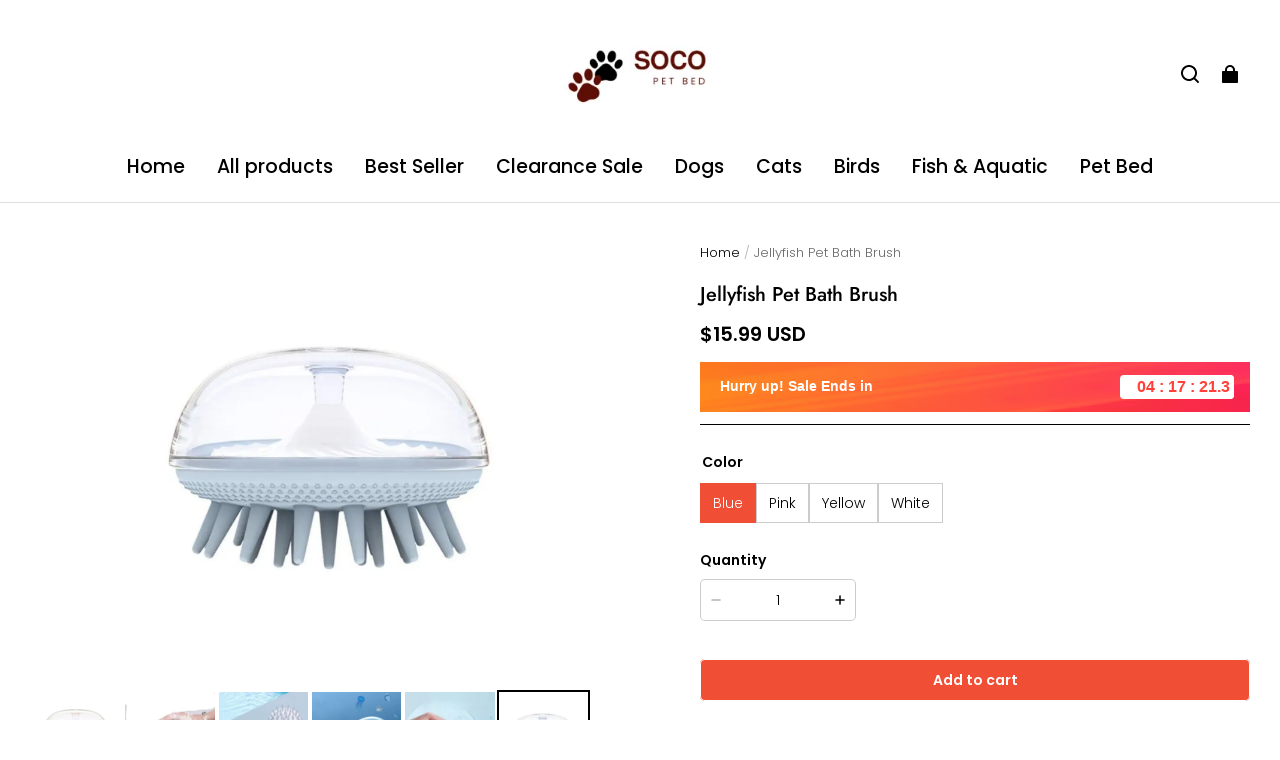

--- FILE ---
content_type: text/html; charset=utf-8
request_url: https://socopetbed.com/products/jellyfish-pet-bath-brush
body_size: 88085
content:
<!DOCTYPE html>
<html lang="en">
  <head>
    <meta charset="UTF-8" />
    <meta http-equiv="X-UA-Compatible" content="IE=edge" />
    <meta
      name="viewport"
      content="width=device-width, initial-scale=1.0, minimum-scale=1.0, maximum-scale=1.0, user-scalable=no"
    />
    <link rel="canonical" href="https://socopetbed.com/products/jellyfish-pet-bath-brush" />
    <meta http-equiv="x-dns-prefetch-control" content="on" />
    <link rel="dns-prefetch" href="https://fonts.gstatic.com" />
    <link rel="preconnect" href="https://fonts.gstatic.com" />

      <link rel="icon" type="image/png" href="https://img-va.myshopline.com/image/store/1750985681196/Untitled-design-(72).png?w&#x3D;32&amp;h&#x3D;32" />

    <title>
  Jellyfish Pet Bath Brush &ndash; Soco Pet Bed
</title>

      <meta name="description" content="This all-purpose Jellyfish Pet Bath Brush is designed specifically for washing dogs. This glove is made to quickly clean or groom your pet&#x27;s fur without removing any dirt or debris. It combines a soft brush with a waterproof glove." />


    
<meta property="og:site_name" content="Soco Pet Bed" />
<meta property="og:url" content="https://socopetbed.com/products/jellyfish-pet-bath-brush" />
<meta property="og:title" content="Jellyfish Pet Bath Brush" />
<meta property="og:type" content="product" />
<meta property="og:description" content="This all-purpose Jellyfish Pet Bath Brush is designed specifically for washing dogs. This glove is made to quickly clean or groom your pet&#x27;s fur without removing any dirt or debris. It combines a soft brush with a waterproof glove." />  <meta property="og:image" content="https://img-va.myshopline.com/image/store/1750985681196/1-2ad2088b-810f-49da-91a0-13876e903e31.jpg?w&#x3D;1000&amp;h&#x3D;1000" />
  <meta property="og:image:secure_url" content="https://img-va.myshopline.com/image/store/1750985681196/1-2ad2088b-810f-49da-91a0-13876e903e31.jpg?w&#x3D;1000&amp;h&#x3D;1000" />
  <meta property="og:image:width" content="1000" />
  <meta property="og:image:height" content="1000" />
  <meta property="og:price:amount" content="15.99" />
  <meta property="og:price:currency" content="USD" />
  <meta name="twitter:site" content="@https://x.com/soco_pet" />
<meta name="twitter:card" content="summary_large_image" />
<meta name="twitter:title" content="Jellyfish Pet Bath Brush" />
<meta name="twitter:description" content="This all-purpose Jellyfish Pet Bath Brush is designed specifically for washing dogs. This glove is made to quickly clean or groom your pet&#x27;s fur without removing any dirt or debris. It combines a soft brush with a waterproof glove." />

    <style>
@font-face {
  font-family: 'Jost';
  font-weight: 400;
  font-style: normal;
  font-display: swap;
  src: url('/cdn/shop/fonts/Jost:regular_v15.woff') format('woff'),
        url('/cdn/shop/fonts/Jost:regular_v15.woff2') format('woff2');
}

@font-face {
  font-family: 'Jost';
  font-weight: 500;
  font-style: normal;
  font-display: swap;
  src: url('/cdn/shop/fonts/Jost:500_v15.woff') format('woff'),
        url('/cdn/shop/fonts/Jost:500_v15.woff2') format('woff2');
}

@font-face {
  font-family: 'Jost';
  font-weight: 600;
  font-style: normal;
  font-display: swap;
  src: url('/cdn/shop/fonts/Jost:600_v15.woff') format('woff'),
        url('/cdn/shop/fonts/Jost:600_v15.woff2') format('woff2');
}

@font-face {
  font-family: 'Jost';
  font-weight: 700;
  font-style: normal;
  font-display: swap;
  src: url('/cdn/shop/fonts/Jost:700_v15.woff') format('woff'),
        url('/cdn/shop/fonts/Jost:700_v15.woff2') format('woff2');
}

@font-face {
  font-family: 'Jost';
  font-weight: 500;
  font-style: normal;
  font-display: swap;
  src: url('/cdn/shop/fonts/Jost:500_v15.woff') format('woff'),
        url('/cdn/shop/fonts/Jost:500_v15.woff2') format('woff2');
}

@font-face {
  font-family: 'Poppins';
  font-weight: 400;
  font-style: normal;
  font-display: swap;
  src: url('/cdn/shop/fonts/Poppins:regular_v21.woff') format('woff'),
        url('/cdn/shop/fonts/Poppins:regular_v21.woff2') format('woff2');
}

@font-face {
  font-family: 'Poppins';
  font-weight: 500;
  font-style: normal;
  font-display: swap;
  src: url('/cdn/shop/fonts/Poppins:500_v21.woff') format('woff'),
        url('/cdn/shop/fonts/Poppins:500_v21.woff2') format('woff2');
}

@font-face {
  font-family: 'Poppins';
  font-weight: 600;
  font-style: normal;
  font-display: swap;
  src: url('/cdn/shop/fonts/Poppins:600_v21.woff') format('woff'),
        url('/cdn/shop/fonts/Poppins:600_v21.woff2') format('woff2');
}

@font-face {
  font-family: 'Poppins';
  font-weight: 700;
  font-style: normal;
  font-display: swap;
  src: url('/cdn/shop/fonts/Poppins:700_v21.woff') format('woff'),
        url('/cdn/shop/fonts/Poppins:700_v21.woff2') format('woff2');
}

@font-face {
  font-family: 'Poppins';
  font-weight: 300;
  font-style: normal;
  font-display: swap;
  src: url('/cdn/shop/fonts/Poppins:300_v21.woff') format('woff'),
        url('/cdn/shop/fonts/Poppins:300_v21.woff2') format('woff2');
}

:root {
    --title-font: "Jost", "sans-serif";
    --title-font-weight: 500;
    --title-font-style: normal;
    --title-letter-spacing: 0.00000001em;
    --title-font-size: 30px;
    --title-line-height: 1.2;
    --title-text-transform: unset;
    --body-font: "Poppins", "sans-serif";
    
    --body-font-weight: 300;
    
    --body-bold-font-weight: 600;
    --body-font-style: normal;
    --body-letter-spacing: 0.00000001em;
    --body-font-size: 14px;
    --body-line-height: 1.6;

    --color-page-background: 255, 255, 255;
    --color-text: 0, 0, 0;
    --color-light-text: 104, 104, 104;
    --color-sale: 0, 0, 0;
    --color-discount: 238, 71, 0;
    --color-entry-line: 221, 221, 221;
    --color-button-background: 240, 79, 54;
    --color-button-text: 255, 255, 255;
    --color-button-secondary-background: 240, 79, 54;
    --color-button-secondary-text: 255, 255, 255;
    --color-button-secondary-border: 0, 0, 0;
    --color-discount-tag-background: 238, 71, 0;
    --color-discount-tag-text: 255, 255, 255;
    --color-cart-dot: 238, 71, 0;
    --color-cart-dot-text: 0, 0, 0;
    --color-image-background: 244, 247, 251;
    --color-image-loading-background: 244, 247, 251;
    --color-mask: 0, 0, 0;
    --color-shadow: var(--color-text);
    --color-scheme-1-bg: 243, 247, 250;
    --color-scheme-1-text: 0, 0, 0;
    --color-scheme-2-bg: 255, 255, 255;
    --color-scheme-2-text: 0, 0, 0;
    --color-scheme-3-bg: 244, 247, 251;
    --color-scheme-3-text: 0, 0, 0;

    --color-header-background: 255, 255, 255;
    --color-header-text: 0, 0, 0;
    --color-header-pc-searchbar-border: 221, 221, 221;
    --color-header-pc-searchbar-text: 0, 0, 0;
    --color-header-pc-searchbar-bg: 255, 255, 255;
    --color-announcement-bar-background: 0, 0, 0;
    --color-announcement-bar-text: 255, 255, 255;
    --color-footer-text: 255, 255, 255;
    --color-footer-border: 255, 255, 255;
    --color-footer-background: 0, 0, 0;

    --page-width: 1760px;
    --section-vertical-gap: 0px;
    --grid-horizontal-space: 20px;
    --grid-vertical-space: 20px;
    --grid-mobile-horizontal-space: 10px;
    --grid-mobile-vertical-space: 10px;

    --btn-border-thickness: 1px;
    --btn-border-opacity: 100%;
    --btn-border-radius: 4px;
    --btn-border-radius-outset: 5px;
    --btn-shadow-opacity: 0%;
    --btn-shadow-offset-x: 0px;
    --btn-shadow-offset-y: 0px;
    --btn-shadow-blur: 0px;

    --sku-selector-border-thickness: 1px;
    --sku-selector-border-opacity: 20%;
    --sku-selector-border-radius: 0px;
    --sku-selector-border-radius-outset: 0px;

    --input-border-thickness: 1px;
    --input-border-opacity: 20%;
    --input-border-radius: 4px;
    --input-border-radius-outset: 5px;
    --input-shadow-opacity: 0%;
    --input-shadow-offset-x: 0px;
    --input-shadow-offset-y: 0px;
    --input-shadow-blur: 0px;

    --card-border-thickness: 0px;
    --card-border-opacity: 10%;
    --card-border-radius: 12px;
    --card-border-radius-outset: 12px;
    --card-shadow-opacity: 0%;
    --card-shadow-offset-x: 0px;
    --card-shadow-offset-y: 0px;
    --card-shadow-blur: 0px;

    --product-card-border-thickness: 0px;
    --product-card-border-opacity: 10%;
    --product-card-border-radius: 12px;
    --product-card-border-radius-outset: 12px;
    --product-card-shadow-opacity: 0%;
    --product-card-shadow-offset-x: 0px;
    --product-card-shadow-offset-y: 0px;
    --product-card-shadow-blur: 0px;
    --product-card-content-align: left;

    --collection-card-border-thickness: 0px;
    --collection-card-border-opacity: 10%;
    --collection-card-border-radius: 12px;
    --collection-card-border-radius-outset: 12px;
    --collection-card-shadow-opacity: 0%;
    --collection-card-shadow-offset-x: 0px;
    --collection-card-shadow-offset-y: 0px;
    --collection-card-shadow-blur: 0px;

    --blog-card-border-thickness: 0px;
    --blog-card-border-opacity: 10%;
    --blog-card-border-radius: 12px;
    --blog-card-border-radius-outset: 12px;
    --blog-card-shadow-opacity: 0%;
    --blog-card-shadow-offset-x: 0px;
    --blog-card-shadow-offset-y: 0px;
    --blog-card-shadow-blur: 0px;

    --content-border-thickness: 0px;
    --content-border-opacity: 0%;
    --content-border-radius: 12px;
    --content-border-radius-outset: 12px;
    --content-shadow-opacity: 0%;
    --content-shadow-offset-x: 0px;
    --content-shadow-offset-y: 0px;
    --content-shadow-blur: 0px;

    --media-border-thickness: 0px;
    --media-border-opacity: 0%;
    --media-border-radius: 0px;
    --media-border-radius-outset: 0px;
    --media-shadow-opacity: 0%;
    --media-shadow-offset-x: 0px;
    --media-shadow-offset-left: 0px;
    --media-shadow-offset-right: 0px;
    --media-shadow-offset-y: 0px;
    --media-shadow-offset-top: 0px;
    --media-shadow-offset-bottom: 0px;
    --media-shadow-blur: 0px;

    --menu-modal-border-thickness: 1px;
    --menu-modal-border-opacity: 10%;
    --menu-modal-border-radius: 0px;
    --menu-modal-border-radius-outset: 0px;
    --menu-modal-shadow-opacity: 0%;
    --menu-modal-shadow-offset-x: 0px;
    --menu-modal-shadow-offset-y: 4px;
    --menu-modal-shadow-blur: 5px;

    --drawer-border-thickness: 1px;
    --drawer-border-opacity: 10%;
    --drawer-shadow-opacity: 0%;
    --drawer-shadow-offset-x: 0px;
    --drawer-shadow-offset-y: 4px;
    --drawer-shadow-blur: 5px;

    --product-discount-radius: 4px;

    --swatch-background-default-image: url(https://img-preview.myshopline.com/image/shopline/667f8d68b06a4b25a9a081b5689c9398.png);
    --swatch-size: 18px;
}
</style>

    <link href="/cdn/shop/prod/2420858061/1750985681196/685dea44f5da6c0296951149/1768946930215/assets/base.css" rel="stylesheet" type="text/css" media="all">

    <script src="/cdn/shop/prev/ad1c9cd3e7b07e2c364c985f73188054/1748942466782/assets/global.js" defer="defer"></script>

    
  <meta name="google-site-verification" content />
  <meta name="msvalidate.01" content />
<meta name="msvalidate.01" content />
  <meta name="facebook-domain-verification" content />
  <meta name="p:domain_verify" content="8b842624ab358349e7bd52301d76bb18" />
  
<script >function __SL_CUSTOM_CODE_GETROW__(){var r=new Error;if(!r.stack)try{throw r}catch(r){if(!r.stack)return 0}var t=r.stack.toString().split(/\r\n|\n/),e=/:(\d+):(?:\d+)[^\d]*$/;do{var n=t.shift()}while(!e.exec(n)&&t.length);var a=e.exec(t.shift());return a?parseInt(a[1]):0}</script>
<script >!function(){function t(){this.data={}}t.prototype.set=function(t,n,i){this[n]||(this[n]={start:"",end:"",scripts:[]}),this[n][i]=t,this[n].start&&this[n].end&&(this.data[n]||(this.data[n]=[]),this.data[n].push(this[n]),delete this[n])},t.prototype.setScript=function(t,n){const i=this.data[t].find((function(t,n){return 0===n&&!t.scripts.length||!t.scripts.length}));i&&(i.scripts=i.scripts.concat(n))},t.prototype.getAppKeyByScriptUrl=function(t){var n=this;return new Promise((function(i){setTimeout((function(){const s=Object.keys(n.data).find((function(i){return n.data[i].find((function(n){return n.scripts.find((function(n){if(n&&n.src)return t===n.src}))}))}));i(s)}),4)}))},t.prototype.getAppKey=function(t){var n=this;return Object.keys(n.data).find((function(i){if(n.data[i].find((function(n){return n.start<t&&n.end>t})))return!0}))},window.__APP_CODE__||(window.__APP_CODE__=new t)}();</script>
<script>window.__ENV__ = {"APP_ENV":"product","SENTRY_DSN":"https:\u002F\u002Fb1ba39d4e0bf4bf6a6ef0a2add016a44@sentry-new.myshopline.com\u002F265","STORE_THEME_SENTRY_DSN":"https:\u002F\u002Fab5c03d7011e42d7b3914c7bd779547b@sentry-new.myshopline.com\u002F273","SENTRY_TRACES_SAMPLE_RATE":-1,"ENABLE_IFRAME_ID":true,"SENTRY_GRAY":false,"SDK_UMDJS":"https:\u002F\u002Fcdn.myshopline.com\u002Ft\u002Flayout\u002Fdev\u002F3300003680\u002F1608276731999\u002F610a693c63e57e2aca6c2554\u002F1628072347914\u002Fassets\u002Findex.umd.min.js","USE_STORE_INFO_REGION_CACHE":true,"USE_REDIRECT_PATH_CACHE":true,"USE_APP_CODE_BLOCK_CACHE":true,"USE_HTTP_REPORT_EVENT_IDS":[60006253],"USE_HTTP_REPORT_EVENT_NAMES":["view"],"ROBOTS_CACHER":{"ua_list":[],"useless_query":["fbclid","gclid","utm_campaign","utm_adset","utm_ad","utm_medium","utm_source","utm_content","utm_term","campaign_id","adset_id","ad_id","variant"],"expires":600,"store_domain_list":["ALL"],"is_use_spider_company":false,"is_use_spider_ua":false},"PAGE_CACHER":{"enable":false,"themes":["ALL","Expect","Impress","Expect_TEST"],"templates":[{"name":"templates\u002Findex","expires":10}]},"useOldSSRPlugin":{},"PAYPAL_CONFIG":{"disableFunding":"card,bancontact,blik,eps,giropay,ideal,mercadopago,mybank,p24,sepa,sofort,venmo"},"LOGGING_THRESHOLD_BY_RENDER":500,"POLLING_TIME-OUT_RETRY_FREQUENCY":8,"POLLING_TIME-OUT_RETRY_DELAY":3000,"DF_SDK_ENABLE":{"isAll":true,"appCode":"m3tdgo","themeNames":["Expect","global","Along","Impress","Soo","Solid"]},"PAYPAL_CONFIG_V2":[{"key":"disable-funding","value":"card,bancontact,blik,eps,giropay,ideal,mercadopago,mybank,p24,sepa,sofort,venmo","isCoverAll":true,"scope":"continue","whitelist":[],"blacklist":[]},{"key":"enable-funding","value":"paylater","isCoverAll":true,"scope":"all","whitelist":[],"blacklist":[]}],"COMPLETE_ORDER_JUMP_TIMEOUT":10,"ADDRESS_AUTOCOMPLETE_CONFIG":{"prediction_debounce_ms":400,"south_east_countries":{"mode":"disable","whitelist_store_ids":["1652240404138","1679974845705","1676274381211","1677468419723","1682156092973","1663745358748","1673329501708","1676868586152","1648608707106","1679279486633","1681696235688","1664792332609","1677837417427","1672322277922","1644637282055","1644637282057"],"blacklist_store_ids":[]}},"TRADE__FEATURE_FLAGS_CONFIG":{"server_endpoint":"https:\u002F\u002Fabtest.myshopline.com\u002Fexperiment","app_key":"shopline-trade"},"USE_REPORT_URL_STORE_IDS":["all"],"USE_EVENT_TRACE_CONFIG_CACHE":true,"IS_CHANGE_MERCHANT_TO_SITE":true,"PRODUCT_OBJECTS_GRAY_RULE":{"enable":true,"handleList":["adasgtest","bix3mk02","wenxuetingfz","amy.wen11","wenxuetingsgauto","shoplinewebtest","graytest","taican","haidu","bryant33","nana13","sjf03-sin","apitest001","adaus","bix3mk03","wenxuetingus","amy.wen12","wenxuetingauto","wenxuetingusauto","chun77","nana11","test03","apitest002","amywen12","lives-will","winsonwen","yongzyongz","slbryant","garytest","yongzyongz","lives-will","winsonwen","test111111","test04-sin","sjf03-us","shawboutique","extent-demo","beetlesgelpolish","soufeel","test-tys","r39x33kmubdcsvja9i","mademine-test-tys","1chqxtmchih8ul","jason-us","jason-sg","tina2","halaras","myhawaiianshirts","mycustombobblehead"],"ratio":50},"WEBSITE_MIFRATION":true,"TRADE_PAY":{"JUMP_TIMEOUT":2000,"AUTO_INIT":{"TIMEOUT":5000,"CHANNELS":[{"payMethodCode":"GooglePay"},{"payMethodCode":"ApplePay"}]}},"CHECKOUT_COUNTRY_LIBRARY_JSON_URL":"https:\u002F\u002Fcdn.myshopline.com\u002Ft\u002Fcf\u002F1cad82e8f88f0f743c2b82d308fb84f9\u002F4yblskxgvzarr1ub\u002Fcheckout-countries","CHECKOUT_COUNTRY_LIBRARY_JS_URL":"\u002Fcf-edge-static\u002F1cad82e8f88f0f743c2b82d308fb84f9\u002Fcheckout-countries","ANALYTICS_UNIFY_CONFIG":{"disableGetCollectionsStores":["1732075791988","1640660241441","1698792289635"],"hdsdkHttpConfig":{"stores":["*"],"acts":["webeventtracker","webslcodetrack"],"uas":["musical_ly"],"sendMethod":"ajax"},"pageDurationAsyncLoopInterval":0,"hdsdkFilterEvents":{"enable":true,"events":{"webslcodetrack":[{"event_name":"ViewProductItem"},{"event_name":"PageView_300"},{"event_name":"PageView_1000"},{"event_name":"PageView_2000"},{"event_name":"PageView_3000"},{"event_name":"View","page":102,"module":109,"component":101,"action_type":101},{"event_name":"View","page":103,"module":109,"component":101,"action_type":101},{"event_name":"View","page":132,"module":-999,"component":-999,"action_type":101},{"event_name":"ViewSuccess","page":132,"module":-999,"component":-999,"action_type":108}]}}},"WEB_PIXELS":{"wpt":{"templateBaseUrl":"https:\u002F\u002Fcdn.myshopline.com\u002Ft\u002Fwpm","sdkBaseUrl":"https:\u002F\u002Ffront.myshopline.com\u002Fcdn\u002Fv1\u002Fbase\u002Fdatacenter","sdkVersion":"wpt-0.5.1"},"wpm":{"sdkBaseUrl":"https:\u002F\u002Ffront.myshopline.com\u002Fcdn\u002Fv1\u002Fbase\u002Fdatacenter","sdkVersion":"wpm-0.7.2"}},"CHAIN_BASE_CONFIG":{"event":{"playback":{"playbackMaxLimit":0,"trackThreshold":50}}},"CHAIN_BASE_SERVICE_WORKER_URL":"\u002Fcf-edge-static\u002F4901d6778f66716fa583d51614a75d3d\u002Fchain-base-service-worker.js","streamTheme":[],"TRADE__METRIC_REPORT_CONFIG":{"rate":10000,"version":"v1"},"SENTRY_ERROR_FILTER_MESSAGES":["not match the postCode list","The current browser does not support Google Pay","Cannot use applePay","The current browser does not support this payment method","SDK实例化 & 初始化 失败 [reason: DEVICE_NOT_SUPPORT]","SDK实例化 & 初始化 失败 [reason: no support browser]","evaluating 'document.getElementById('stage-footer')","evaluating 'document.getElementById('live-chat-ai-wrapper')"]}</script><script>window.__LE__ = true;if(!window.Shopline){ window.Shopline = {} };Shopline.designMode=false;Shopline.uri={"alias":"ProductsDetail","isExact":true,"params":{"uniqueKey":"jellyfish-pet-bath-brush"},"query":{},"url":"\u002Fproducts\u002Fjellyfish-pet-bath-brush","path":"\u002Fproducts\u002F:uniqueKey","template":"templates\u002Fproduct.json","bindingTemplate":undefined,"root_url":"\u002F","customPageId":"0"};Shopline.handle="socopetbed";Shopline.merchantId="2420858061";Shopline.storeId="1750985681196";Shopline.currency="USD";Shopline.themeId="685dea44f5da6c0296951149";Shopline.themeName="Modern";Shopline.storeThemeName="Modern1";Shopline.themeVersion="1.4.50";Shopline.themeTypeVersion=2.1;Shopline.updateMode=1;Shopline.locale="en";Shopline.customerCountry="BR";Shopline.routes={"root":"\u002F"};Shopline.theme={"settings":{"desktop_logo_width":290,"mobile_logo_width":200,"color_page_background":"#FFFFFF","color_text":"#000000","color_light_text":"#686868","color_entry_line":"#DDDDDD","color_card_background":"","color_card_text":"","color_button_background":"#f04f36","color_button_text":"#FFF","color_button_secondary_background":"#f04f36","color_button_secondary_text":"#ffffff","color_button_secondary_border":"#000","color_sale":"#000","color_discount":"#EE4700","color_discount_tag_background":"#EE4700","color_discount_tag_text":"#FFFFFF","color_cart_dot":"#EE4700","color_cart_dot_text":"#000000","color_image_background":"#F4F7FB","color_image_loading_background":"#F4F7FB","color_mask":"#000","color_shadow":"","color_header_background":"#FFFFFF","color_header_text":"#000000","color_header_pc_search_bar_border":"#DDDDDD","color_header_pc_search_bar_text":"#000000","color_header_pc_search_bar_bg":"#FFFFFF","color_announcement_bar_background":"#000000","color_announcement_bar_text":"#FFF","color_footer_background":"#000","color_footer_border":"#FFF","color_footer_text":"#FFF","color_scheme_1_bg":"#F3F7FA","color_scheme_1_text":"#000","color_scheme_2_bg":"#FFF","color_scheme_2_text":"#000","color_scheme_3_bg":"#F4F7FB","color_scheme_3_text":"#000000","title_font_family":"Jost:500","title_letter_spacing":0,"title_font_size":30,"title_line_height":1.2,"title_uppercase":false,"body_font_family":"Poppins:300","body_letter_spacing":0,"body_font_size":14,"body_line_height":1.6,"page_width":1760,"section_vertical_gap":0,"grid_horizontal_space":20,"grid_vertical_space":20,"btn_hover_animation":"fill_right","btn_border_thickness":1,"btn_border_opacity":100,"btn_border_radius":4,"btn_shadow_opacity":0,"btn_shadow_offset_x":0,"btn_shadow_offset_y":0,"btn_shadow_blur":0,"sku_selector_border_thickness":1,"sku_selector_border_opacity":20,"sku_selector_border_radius":0,"sku_selector_shadow_opacity":0,"sku_selector_shadow_offset_x":0,"sku_selector_shadow_offset_y":0,"sku_selector_shadow_blur":0,"input_border_thickness":1,"input_border_opacity":20,"input_border_radius":4,"input_shadow_opacity":0,"input_shadow_offset_x":0,"input_shadow_offset_y":0,"input_shadow_blur":0,"enable_quick_view":true,"quick_view_button_pc_style":"icon","quick_view_button_mobile_style":"icon","quick_view_mobile_position":"inside","product_title_show_type":"full-display","product_pc_title_show":true,"product_mobile_title_show":true,"enabled_color_swatch":false,"swatch_style":"square","swatch_max_show":4,"swatch_show_style":"tiling","swatch_size":18,"product_discount":true,"product_discount_tag_style":"sale","product_discount_style":"number","product_discount_size":"medium","product_discount_position":"left_bottom","product_discount_radius":4,"product_card_price_show_type":"lowest_price","product_card_style":"normal","product_card_image_padding":0,"product_card_content_align":"left","product_card_border_thickness":0,"product_card_border_opacity":10,"product_card_border_radius":12,"product_card_shadow_opacity":0,"product_card_shadow_offset_x":0,"product_card_shadow_offset_y":0,"product_card_shadow_blur":0,"collection_card_style":"normal","collection_card_image_padding":0,"collection_card_content_align":"center","collection_card_border_thickness":0,"collection_card_border_opacity":10,"collection_card_border_radius":12,"collection_card_shadow_opacity":0,"collection_card_shadow_offset_x":0,"collection_card_shadow_offset_y":0,"collection_card_shadow_blur":0,"blog_card_style":"normal","blog_card_image_padding":0,"blog_card_content_align":"center","blog_card_border_thickness":0,"blog_card_border_opacity":10,"blog_card_border_radius":12,"blog_card_shadow_opacity":0,"blog_card_shadow_offset_x":0,"blog_card_shadow_offset_y":0,"blog_card_shadow_blur":0,"card_border_thickness":0,"card_border_opacity":10,"card_border_radius":12,"card_shadow_opacity":0,"card_shadow_offset_x":0,"card_shadow_offset_y":0,"card_shadow_blur":0,"content_border_thickness":0,"content_border_opacity":0,"content_border_radius":12,"content_shadow_opacity":0,"content_shadow_offset_x":0,"content_shadow_offset_y":0,"content_shadow_blur":0,"media_border_thickness":0,"media_border_opacity":0,"media_border_radius":0,"media_shadow_opacity":0,"media_shadow_offset_x":0,"media_shadow_offset_y":0,"media_shadow_blur":0,"menu_modal_border_thickness":1,"menu_modal_border_opacity":10,"menu_modal_border_radius":0,"menu_modal_shadow_opacity":0,"menu_modal_shadow_offset_x":0,"menu_modal_shadow_offset_y":4,"menu_modal_shadow_blur":5,"drawer_border_thickness":1,"drawer_border_opacity":10,"drawer_shadow_opacity":0,"drawer_shadow_offset_x":0,"drawer_shadow_offset_y":4,"drawer_shadow_blur":5,"cart_type":"drawer","cart_empty_recommend_title":"You May Also Like","cart_empty_recommend_product_to_show":12,"cart_empty_recommend_product_image_ratio":150,"cart_empty_recommend_product_image_fill_type":"contain","co_banner_pc_img":{},"co_banner_phone_img":{},"co_banner_pc_height":"low","co_banner_phone_height":"low","co_banner_img_show":"center","co_full_screen":true,"co_checkout_image":{},"co_logo_size":"medium","co_logo_position":"left","co_bg_image":{},"co_background_color":"#FFFFFF","co_form_bg_color":"white","co_order_bg_image":{},"co_order_background_color":"#FAFAFA","co_type_title_font":{"lib":"system","value":"System"},"co_type_body_font":{"lib":"system","value":"System"},"co_color_btn_bg":"#276EAF","co_color_err_color":"#F04949","co_color_msg_color":"#276EAF","show_official_icon":false,"social_facebook_link":"https:\u002F\u002Fwww.facebook.com\u002Fshop.socopetbed\u002F","social_twitter_link":"https:\u002F\u002Fx.com\u002Fsoco_pet","social_pinterest_link":"https:\u002F\u002Fwww.pinterest.com\u002Fshopcomfypetsbed\u002F","social_instagram_link":"https:\u002F\u002Fwww.instagram.com\u002Fsocopetbed\u002F","social_snapchat_link":"","social_tiktok_link":"","social_youtube_link":"","social_vimeo_link":"","social_tumblr_link":"","social_linkedin_link":"","social_whatsapp_link":"","social_line_link":"","social_kakao_link":"","show_official_share_icon":false,"show_social_name":true,"share_to_facebook":true,"share_to_twitter":true,"share_to_pinterest":true,"share_to_line":true,"share_to_whatsapp":true,"share_to_tumblr":true,"show_search_goods_price":true,"show_pc_breadcrumb":true,"show_mobile_breadcrumb":false,"favicon_image":"https:\u002F\u002Fimg-va.myshopline.com\u002Fimage\u002Fstore\u002F1750985681196\u002FUntitled-design-(72).png?w=32&h=32","logo":"shopline:\u002F\u002Fshop_images\u002FScreenshot 2025-11-24 214155.png","product_add_to_cart":true,"cart_empty_recommend_collection":""},"blocks":{"1754590788282e25ec50":{"type":"shopline:\u002F\u002Fapps\u002FConversion Booster\u002Fblocks\u002Fclick-block\u002Fe4a69c52-27bd-4ec9-86c8-1d5b4d867769","disabled":true,"settings":{},"id":"17517489620859cad56d"},"17545907882827609337":{"type":"shopline:\u002F\u002Fapps\u002FConversion Booster\u002Fblocks\u002Fcount-down-of-cart\u002Fe4a69c52-27bd-4ec9-86c8-1d5b4d867769","disabled":true,"settings":{"finalWords":"","prefix":"","suffix":""},"id":"175174896208510b4b62"},"1754590788282fb37013":{"type":"shopline:\u002F\u002Fapps\u002FConversion Booster\u002Fblocks\u002Fdiscount-modal-block\u002Fe4a69c52-27bd-4ec9-86c8-1d5b4d867769","disabled":true,"settings":{"titleContent":"","msgContent":"","toCheckOutContent":"","toShoppingContent":""},"id":"175174896208586c8c61"},"1754590788282a509880":{"type":"shopline:\u002F\u002Fapps\u002FConversion Booster\u002Fblocks\u002Fpayment-security\u002Fe4a69c52-27bd-4ec9-86c8-1d5b4d867769","disabled":true,"settings":{"paymentSecurityDesc":"","afterSaleGuaranteeDesc":""},"id":"1751748962085c232d02"},"17545907882825c400b6":{"type":"shopline:\u002F\u002Fapps\u002FConversion Booster\u002Fblocks\u002Fproduct-promotion-label\u002Fe4a69c52-27bd-4ec9-86c8-1d5b4d867769","disabled":true,"settings":{},"id":"17517489620859d5d086"},"175459078828375c8347":{"type":"shopline:\u002F\u002Fapps\u002FConversion Booster\u002Fblocks\u002Fship-calculate\u002Fe4a69c52-27bd-4ec9-86c8-1d5b4d867769","disabled":true,"settings":{"title":"","country":"","province":"","city":"","zipCode":"","calculateButtonTitle":""},"id":"1751748962085423669e"},"1754590788283e9ad9c8":{"type":"shopline:\u002F\u002Fapps\u002FSmartPush\u002Fblocks\u002Fapp-embed-block\u002Fba1ca5f6-ccc5-43fc-8ddb-f3b5147e1fc5","disabled":true,"settings":{},"id":"175174896208598d4596"},"17545907882837169354":{"type":"shopline:\u002F\u002Fapps\u002FProduct Review\u002Fblocks\u002Fapp_embed_block\u002Fbd4a09d9-7542-4e11-931c-19fe441576aa","disabled":false,"settings":{"comment_html":""},"id":"1751748962085accdabc"},"1754590788283fdd5498":{"type":"shopline:\u002F\u002Fapps\u002FProduct Review\u002Fblocks\u002Fcomment-pop\u002Fbd4a09d9-7542-4e11-931c-19fe441576aa","disabled":true,"settings":{},"id":"17517489620850f0a9cd"},"1754590788283c3511dd":{"type":"shopline:\u002F\u002Fapps\u002FProduct Review\u002Fblocks\u002Fcomment-structure\u002Fbd4a09d9-7542-4e11-931c-19fe441576aa","disabled":false,"settings":{},"id":"1751748962085298790e"},"1754590788283c85a6f4":{"type":"shopline:\u002F\u002Fapps\u002FEasyRank SEO All-in-one\u002Fblocks\u002Fapp_embed_block\u002F61323553-618d-4754-80da-829c681c52ab","disabled":true,"settings":{}},"17545907882839bd6369":{"type":"shopline:\u002F\u002Fapps\u002FEasyRank SEO All-in-one\u002Fblocks\u002Feasyrank_404_monitor\u002F61323553-618d-4754-80da-829c681c52ab","disabled":true,"settings":{}},"17545907882830492ffd":{"type":"shopline:\u002F\u002Fapps\u002FMessages\u002Fblocks\u002Fmc-chat-widget\u002Feb9f2b8e-abe2-475c-b5d6-ce600991155b","disabled":true,"settings":{},"id":"1751748962085190c7b1"},"17545907882848094d2c":{"type":"shopline:\u002F\u002Fapps\u002FForm Builder - Elsner\u002Fblocks\u002Fapp-embed-block\u002Fa0c80987-f216-46dc-8cdd-8cc32a8ac49b","disabled":true,"settings":{}},"1754590788284ce91f31":{"type":"shopline:\u002F\u002Fapps\u002FYmq Product Options & Variants\u002Fblocks\u002Fapp-embed-block\u002F23eea55e-e304-477f-99d5-4f026f33cecb","disabled":false,"settings":{},"id":"17517489620859abe6a7"},"1754590788284da15d92":{"type":"shopline:\u002F\u002Fapps\u002FKlaviyo: Email Marketing & SMS\u002Fblocks\u002Fklaviyo\u002Fab94b82e-e4fa-4fad-b514-3dc7a2bcbedf","disabled":false,"settings":{},"id":"1751748962085ddc5817"}}};Shopline.settings={"desktop_logo_width":290,"mobile_logo_width":200,"color_page_background":{"alpha":1,"red":255,"green":255,"blue":255,"hue":0,"saturation":100,"lightness":100,"rgb":"255 255 255","rgba":"255 255 255 \u002F 1.0"},"color_text":{"alpha":1,"red":0,"green":0,"blue":0,"hue":0,"saturation":0,"lightness":0,"rgb":"0 0 0","rgba":"0 0 0 \u002F 1.0"},"color_light_text":{"alpha":1,"red":104,"green":104,"blue":104,"hue":0,"saturation":0,"lightness":41,"rgb":"104 104 104","rgba":"104 104 104 \u002F 1.0"},"color_entry_line":{"alpha":1,"red":221,"green":221,"blue":221,"hue":0,"saturation":0,"lightness":87,"rgb":"221 221 221","rgba":"221 221 221 \u002F 1.0"},"color_card_background":{},"color_card_text":{},"color_button_background":{"alpha":1,"red":240,"green":79,"blue":54,"hue":8,"saturation":86,"lightness":58,"rgb":"240 79 54","rgba":"240 79 54 \u002F 1.0"},"color_button_text":{"alpha":1,"red":255,"green":255,"blue":255,"hue":0,"saturation":100,"lightness":100,"rgb":"255 255 255","rgba":"255 255 255 \u002F 1.0"},"color_button_secondary_background":{"alpha":1,"red":240,"green":79,"blue":54,"hue":8,"saturation":86,"lightness":58,"rgb":"240 79 54","rgba":"240 79 54 \u002F 1.0"},"color_button_secondary_text":{"alpha":1,"red":255,"green":255,"blue":255,"hue":0,"saturation":100,"lightness":100,"rgb":"255 255 255","rgba":"255 255 255 \u002F 1.0"},"color_button_secondary_border":{"alpha":1,"red":0,"green":0,"blue":0,"hue":0,"saturation":0,"lightness":0,"rgb":"0 0 0","rgba":"0 0 0 \u002F 1.0"},"color_sale":{"alpha":1,"red":0,"green":0,"blue":0,"hue":0,"saturation":0,"lightness":0,"rgb":"0 0 0","rgba":"0 0 0 \u002F 1.0"},"color_discount":{"alpha":1,"red":238,"green":71,"blue":0,"hue":18,"saturation":100,"lightness":47,"rgb":"238 71 0","rgba":"238 71 0 \u002F 1.0"},"color_discount_tag_background":{"alpha":1,"red":238,"green":71,"blue":0,"hue":18,"saturation":100,"lightness":47,"rgb":"238 71 0","rgba":"238 71 0 \u002F 1.0"},"color_discount_tag_text":{"alpha":1,"red":255,"green":255,"blue":255,"hue":0,"saturation":100,"lightness":100,"rgb":"255 255 255","rgba":"255 255 255 \u002F 1.0"},"color_cart_dot":{"alpha":1,"red":238,"green":71,"blue":0,"hue":18,"saturation":100,"lightness":47,"rgb":"238 71 0","rgba":"238 71 0 \u002F 1.0"},"color_cart_dot_text":{"alpha":1,"red":0,"green":0,"blue":0,"hue":0,"saturation":0,"lightness":0,"rgb":"0 0 0","rgba":"0 0 0 \u002F 1.0"},"color_image_background":{"alpha":1,"red":244,"green":247,"blue":251,"hue":214,"saturation":47,"lightness":97,"rgb":"244 247 251","rgba":"244 247 251 \u002F 1.0"},"color_image_loading_background":{"alpha":1,"red":244,"green":247,"blue":251,"hue":214,"saturation":47,"lightness":97,"rgb":"244 247 251","rgba":"244 247 251 \u002F 1.0"},"color_mask":{"alpha":1,"red":0,"green":0,"blue":0,"hue":0,"saturation":0,"lightness":0,"rgb":"0 0 0","rgba":"0 0 0 \u002F 1.0"},"color_shadow":{},"color_header_background":{"alpha":1,"red":255,"green":255,"blue":255,"hue":0,"saturation":100,"lightness":100,"rgb":"255 255 255","rgba":"255 255 255 \u002F 1.0"},"color_header_text":{"alpha":1,"red":0,"green":0,"blue":0,"hue":0,"saturation":0,"lightness":0,"rgb":"0 0 0","rgba":"0 0 0 \u002F 1.0"},"color_header_pc_search_bar_border":{"alpha":1,"red":221,"green":221,"blue":221,"hue":0,"saturation":0,"lightness":87,"rgb":"221 221 221","rgba":"221 221 221 \u002F 1.0"},"color_header_pc_search_bar_text":{"alpha":1,"red":0,"green":0,"blue":0,"hue":0,"saturation":0,"lightness":0,"rgb":"0 0 0","rgba":"0 0 0 \u002F 1.0"},"color_header_pc_search_bar_bg":{"alpha":1,"red":255,"green":255,"blue":255,"hue":0,"saturation":100,"lightness":100,"rgb":"255 255 255","rgba":"255 255 255 \u002F 1.0"},"color_announcement_bar_background":{"alpha":1,"red":0,"green":0,"blue":0,"hue":0,"saturation":0,"lightness":0,"rgb":"0 0 0","rgba":"0 0 0 \u002F 1.0"},"color_announcement_bar_text":{"alpha":1,"red":255,"green":255,"blue":255,"hue":0,"saturation":100,"lightness":100,"rgb":"255 255 255","rgba":"255 255 255 \u002F 1.0"},"color_footer_background":{"alpha":1,"red":0,"green":0,"blue":0,"hue":0,"saturation":0,"lightness":0,"rgb":"0 0 0","rgba":"0 0 0 \u002F 1.0"},"color_footer_border":{"alpha":1,"red":255,"green":255,"blue":255,"hue":0,"saturation":100,"lightness":100,"rgb":"255 255 255","rgba":"255 255 255 \u002F 1.0"},"color_footer_text":{"alpha":1,"red":255,"green":255,"blue":255,"hue":0,"saturation":100,"lightness":100,"rgb":"255 255 255","rgba":"255 255 255 \u002F 1.0"},"color_scheme_1_bg":{"alpha":1,"red":243,"green":247,"blue":250,"hue":206,"saturation":41,"lightness":97,"rgb":"243 247 250","rgba":"243 247 250 \u002F 1.0"},"color_scheme_1_text":{"alpha":1,"red":0,"green":0,"blue":0,"hue":0,"saturation":0,"lightness":0,"rgb":"0 0 0","rgba":"0 0 0 \u002F 1.0"},"color_scheme_2_bg":{"alpha":1,"red":255,"green":255,"blue":255,"hue":0,"saturation":100,"lightness":100,"rgb":"255 255 255","rgba":"255 255 255 \u002F 1.0"},"color_scheme_2_text":{"alpha":1,"red":0,"green":0,"blue":0,"hue":0,"saturation":0,"lightness":0,"rgb":"0 0 0","rgba":"0 0 0 \u002F 1.0"},"color_scheme_3_bg":{"alpha":1,"red":244,"green":247,"blue":251,"hue":214,"saturation":47,"lightness":97,"rgb":"244 247 251","rgba":"244 247 251 \u002F 1.0"},"color_scheme_3_text":{"alpha":1,"red":0,"green":0,"blue":0,"hue":0,"saturation":0,"lightness":0,"rgb":"0 0 0","rgba":"0 0 0 \u002F 1.0"},"title_font_family":{"fallback_families":"sans-serif","family":"Jost","style":"normal","weight":"500","variants":"500","system":false},"title_letter_spacing":0,"title_font_size":30,"title_line_height":1.2,"title_uppercase":false,"body_font_family":{"fallback_families":"sans-serif","family":"Poppins","style":"normal","weight":"300","variants":"300","system":false},"body_letter_spacing":0,"body_font_size":14,"body_line_height":1.6,"page_width":1760,"section_vertical_gap":0,"grid_horizontal_space":20,"grid_vertical_space":20,"btn_hover_animation":"fill_right","btn_border_thickness":1,"btn_border_opacity":100,"btn_border_radius":4,"btn_shadow_opacity":0,"btn_shadow_offset_x":0,"btn_shadow_offset_y":0,"btn_shadow_blur":0,"sku_selector_border_thickness":1,"sku_selector_border_opacity":20,"sku_selector_border_radius":0,"sku_selector_shadow_opacity":0,"sku_selector_shadow_offset_x":0,"sku_selector_shadow_offset_y":0,"sku_selector_shadow_blur":0,"input_border_thickness":1,"input_border_opacity":20,"input_border_radius":4,"input_shadow_opacity":0,"input_shadow_offset_x":0,"input_shadow_offset_y":0,"input_shadow_blur":0,"enable_quick_view":true,"quick_view_button_pc_style":"icon","quick_view_button_mobile_style":"icon","quick_view_mobile_position":"inside","product_title_show_type":"full-display","product_pc_title_show":true,"product_mobile_title_show":true,"enabled_color_swatch":false,"swatch_style":"square","swatch_max_show":4,"swatch_show_style":"tiling","swatch_size":18,"product_discount":true,"product_discount_tag_style":"sale","product_discount_style":"number","product_discount_size":"medium","product_discount_position":"left_bottom","product_discount_radius":4,"product_card_price_show_type":"lowest_price","product_card_style":"normal","product_card_image_padding":0,"product_card_content_align":"left","product_card_border_thickness":0,"product_card_border_opacity":10,"product_card_border_radius":12,"product_card_shadow_opacity":0,"product_card_shadow_offset_x":0,"product_card_shadow_offset_y":0,"product_card_shadow_blur":0,"collection_card_style":"normal","collection_card_image_padding":0,"collection_card_content_align":"center","collection_card_border_thickness":0,"collection_card_border_opacity":10,"collection_card_border_radius":12,"collection_card_shadow_opacity":0,"collection_card_shadow_offset_x":0,"collection_card_shadow_offset_y":0,"collection_card_shadow_blur":0,"blog_card_style":"normal","blog_card_image_padding":0,"blog_card_content_align":"center","blog_card_border_thickness":0,"blog_card_border_opacity":10,"blog_card_border_radius":12,"blog_card_shadow_opacity":0,"blog_card_shadow_offset_x":0,"blog_card_shadow_offset_y":0,"blog_card_shadow_blur":0,"card_border_thickness":0,"card_border_opacity":10,"card_border_radius":12,"card_shadow_opacity":0,"card_shadow_offset_x":0,"card_shadow_offset_y":0,"card_shadow_blur":0,"content_border_thickness":0,"content_border_opacity":0,"content_border_radius":12,"content_shadow_opacity":0,"content_shadow_offset_x":0,"content_shadow_offset_y":0,"content_shadow_blur":0,"media_border_thickness":0,"media_border_opacity":0,"media_border_radius":0,"media_shadow_opacity":0,"media_shadow_offset_x":0,"media_shadow_offset_y":0,"media_shadow_blur":0,"menu_modal_border_thickness":1,"menu_modal_border_opacity":10,"menu_modal_border_radius":0,"menu_modal_shadow_opacity":0,"menu_modal_shadow_offset_x":0,"menu_modal_shadow_offset_y":4,"menu_modal_shadow_blur":5,"drawer_border_thickness":1,"drawer_border_opacity":10,"drawer_shadow_opacity":0,"drawer_shadow_offset_x":0,"drawer_shadow_offset_y":4,"drawer_shadow_blur":5,"cart_type":"drawer","cart_empty_recommend_title":"You May Also Like","cart_empty_recommend_product_to_show":12,"cart_empty_recommend_product_image_ratio":150,"cart_empty_recommend_product_image_fill_type":"contain","co_banner_pc_img":null,"co_banner_phone_img":null,"co_banner_pc_height":"low","co_banner_phone_height":"low","co_banner_img_show":"center","co_full_screen":true,"co_checkout_image":null,"co_logo_size":"medium","co_logo_position":"left","co_bg_image":null,"co_background_color":{"alpha":1,"red":255,"green":255,"blue":255,"hue":0,"saturation":100,"lightness":100,"rgb":"255 255 255","rgba":"255 255 255 \u002F 1.0"},"co_form_bg_color":"white","co_order_bg_image":null,"co_order_background_color":{"alpha":1,"red":250,"green":250,"blue":250,"hue":0,"saturation":0,"lightness":98,"rgb":"250 250 250","rgba":"250 250 250 \u002F 1.0"},"co_type_title_font":{"lib":"system","value":"System"},"co_type_body_font":{"lib":"system","value":"System"},"co_color_btn_bg":{"alpha":1,"red":39,"green":110,"blue":175,"hue":209,"saturation":64,"lightness":42,"rgb":"39 110 175","rgba":"39 110 175 \u002F 1.0"},"co_color_err_color":{"alpha":1,"red":240,"green":73,"blue":73,"hue":0,"saturation":85,"lightness":61,"rgb":"240 73 73","rgba":"240 73 73 \u002F 1.0"},"co_color_msg_color":{"alpha":1,"red":39,"green":110,"blue":175,"hue":209,"saturation":64,"lightness":42,"rgb":"39 110 175","rgba":"39 110 175 \u002F 1.0"},"show_official_icon":false,"social_facebook_link":"https:\u002F\u002Fwww.facebook.com\u002Fshop.socopetbed\u002F","social_twitter_link":"https:\u002F\u002Fx.com\u002Fsoco_pet","social_pinterest_link":"https:\u002F\u002Fwww.pinterest.com\u002Fshopcomfypetsbed\u002F","social_instagram_link":"https:\u002F\u002Fwww.instagram.com\u002Fsocopetbed\u002F","social_snapchat_link":"","social_tiktok_link":"","social_youtube_link":"","social_vimeo_link":"","social_tumblr_link":"","social_linkedin_link":"","social_whatsapp_link":"","social_line_link":"","social_kakao_link":"","show_official_share_icon":false,"show_social_name":true,"share_to_facebook":true,"share_to_twitter":true,"share_to_pinterest":true,"share_to_line":true,"share_to_whatsapp":true,"share_to_tumblr":true,"show_search_goods_price":true,"show_pc_breadcrumb":true,"show_mobile_breadcrumb":false,"favicon_image":"https:\u002F\u002Fimg-va.myshopline.com\u002Fimage\u002Fstore\u002F1750985681196\u002FUntitled-design-(72).png?w=32&h=32","logo":{"alt":null,"id":"7275819232771711627","media_type":"image","position":undefined,"preview_image":null,"aspect_ratio":2.8,"attached_to_variant":undefined,"height":230,"presentation":undefined,"product_id":undefined,"src":"https:\u002F\u002Fimg-va.myshopline.com\u002Fimage\u002Fstore\u002F1750985681196\u002FScreenshot-2025-11-24-214155.png?w=644&h=230","url":"https:\u002F\u002Fimg-va.myshopline.com\u002Fimage\u002Fstore\u002F1750985681196\u002FScreenshot-2025-11-24-214155.png?w=644&h=230","variants":[],"width":644},"product_add_to_cart":true,"cart_empty_recommend_collection":null};Shopline.isLogin=false;Shopline.systemTimestamp=1769041154332;Shopline.storeLanguage="en";Shopline.supportLanguages=["en"];Shopline.currencyConfig={"enable":false,"defaultCurrency":"","customCurrency":"","referenceCurrencies":[],"storeCurrency":{},"defaultReferenceCurrency":{},"currencyDetailList":[{"currencyCode":"USD","currencyName":"美元","currencySymbol":"$","rate":2,"currencyNumber":"840","orderWeight":150,"exchangeRate":1,"updateTime":1725439037024,"messageWithCurrency":"${{amount}} USD","messageWithoutCurrency":"${{amount}}","messageWithDefaultCurrency":"${{amount}} USD","messageWithoutDefaultCurrency":"${{amount}}"},{"currencyCode":"GBP","currencyName":"英镑","currencySymbol":"£","rate":2,"currencyNumber":"826","orderWeight":149,"exchangeRate":0.744131,"updateTime":1768982401469,"messageWithCurrency":"£{{amount}} GBP","messageWithoutCurrency":"£{{amount}}","messageWithDefaultCurrency":"£{{amount}} GBP","messageWithoutDefaultCurrency":"£{{amount}}"},{"currencyCode":"EUR","currencyName":"欧元","currencySymbol":"€","rate":2,"currencyNumber":"978","orderWeight":148,"exchangeRate":0.853069,"updateTime":1768982402376,"messageWithCurrency":"€{{amount_with_comma_separator}} EUR","messageWithoutCurrency":"€{{amount_with_comma_separator}}","messageWithDefaultCurrency":"€{{amount_with_comma_separator}} EUR","messageWithoutDefaultCurrency":"€{{amount_with_comma_separator}}"},{"currencyCode":"CAD","currencyName":"加拿大元","currencySymbol":"$","rate":2,"currencyNumber":"124","orderWeight":147,"exchangeRate":1.383191,"updateTime":1768982403316,"messageWithCurrency":"${{amount}} CAD","messageWithoutCurrency":"${{amount}}","messageWithDefaultCurrency":"${{amount}} CAD","messageWithoutDefaultCurrency":"${{amount}}"},{"currencyCode":"AUD","currencyName":"澳大利亚元","currencySymbol":"A$","rate":2,"currencyNumber":"36","orderWeight":146,"exchangeRate":1.482363,"updateTime":1768982403916,"messageWithCurrency":"${{amount}} AUD","messageWithoutCurrency":"${{amount}}","messageWithDefaultCurrency":"${{amount}} AUD","messageWithoutDefaultCurrency":"${{amount}}"},{"currencyCode":"INR","currencyName":"印度卢比","currencySymbol":"₹","rate":2,"currencyNumber":"356","orderWeight":145,"exchangeRate":91.566043,"updateTime":1768982404687,"messageWithCurrency":"Rs. {{amount}}","messageWithoutCurrency":"Rs. {{amount}}","messageWithDefaultCurrency":"Rs. {{amount}}","messageWithoutDefaultCurrency":"Rs. {{amount}}"},{"currencyCode":"JPY","currencyName":"日圆","currencySymbol":"¥","rate":0,"currencyNumber":"392","orderWeight":144,"exchangeRate":158.1535,"updateTime":1768982405571,"messageWithCurrency":"¥{{amount_no_decimals}} JPY","messageWithoutCurrency":"¥{{amount_no_decimals}}","messageWithDefaultCurrency":"¥{{amount_no_decimals}} JPY","messageWithoutDefaultCurrency":"¥{{amount_no_decimals}}"},{"currencyCode":"AED","currencyName":"阿联酋迪拉姆","currencySymbol":"د.إ","rate":2,"currencyNumber":"784","orderWeight":143,"exchangeRate":3.6725,"updateTime":1768982406288,"messageWithCurrency":"Dhs. {{amount}} AED","messageWithoutCurrency":"Dhs. {{amount}}","messageWithDefaultCurrency":"Dhs. {{amount}} AED","messageWithoutDefaultCurrency":"Dhs. {{amount}}"},{"currencyCode":"AFN","currencyName":"阿富汗尼","currencySymbol":"Af","rate":2,"currencyNumber":"971","orderWeight":142,"exchangeRate":65.5,"updateTime":1768982406986,"messageWithCurrency":"{{amount}}؋ AFN","messageWithoutCurrency":"{{amount}}؋","messageWithDefaultCurrency":"{{amount}}؋ AFN","messageWithoutDefaultCurrency":"{{amount}}؋"},{"currencyCode":"ALL","currencyName":"阿尔巴尼亚列克","currencySymbol":"L","rate":2,"currencyNumber":"8","orderWeight":141,"exchangeRate":82.291062,"updateTime":1768982407477,"messageWithCurrency":"Lek {{amount}} ALL","messageWithoutCurrency":"Lek {{amount}}","messageWithDefaultCurrency":"Lek {{amount}} ALL","messageWithoutDefaultCurrency":"Lek {{amount}}"},{"currencyCode":"AMD","currencyName":"亚美尼亚德拉姆","currencySymbol":"Դ","rate":2,"currencyNumber":"51","orderWeight":140,"exchangeRate":378.081918,"updateTime":1768982407974,"messageWithCurrency":"{{amount}} AMD","messageWithoutCurrency":"{{amount}} AMD","messageWithDefaultCurrency":"{{amount}} AMD","messageWithoutDefaultCurrency":"{{amount}} AMD"},{"currencyCode":"ANG","currencyName":"荷属安的列斯盾","currencySymbol":"ƒ","rate":2,"currencyNumber":"532","orderWeight":139,"exchangeRate":1.79,"updateTime":1768982408458,"messageWithCurrency":"{{amount}} NAƒ;","messageWithoutCurrency":"ƒ;{{amount}}","messageWithDefaultCurrency":"{{amount}} NAƒ;","messageWithoutDefaultCurrency":"ƒ;{{amount}}"},{"currencyCode":"AOA","currencyName":"安哥拉宽扎","currencySymbol":"Kz","rate":2,"currencyNumber":"973","orderWeight":138,"exchangeRate":912.2151,"updateTime":1768982409144,"messageWithCurrency":"Kz{{amount}} AOA","messageWithoutCurrency":"Kz{{amount}}","messageWithDefaultCurrency":"Kz{{amount}} AOA","messageWithoutDefaultCurrency":"Kz{{amount}}"},{"currencyCode":"ARS","currencyName":"阿根廷比索","currencySymbol":"$","rate":2,"currencyNumber":"32","orderWeight":137,"exchangeRate":1434.2378,"updateTime":1768982409858,"messageWithCurrency":"${{amount_with_comma_separator}} ARS","messageWithoutCurrency":"${{amount_with_comma_separator}}","messageWithDefaultCurrency":"${{amount_with_comma_separator}} ARS","messageWithoutDefaultCurrency":"${{amount_with_comma_separator}}"},{"currencyCode":"AWG","currencyName":"阿鲁巴弗罗林","currencySymbol":"ƒ","rate":2,"currencyNumber":"533","orderWeight":136,"exchangeRate":1.8,"updateTime":1768982410551,"messageWithCurrency":"Afl{{amount}} AWG","messageWithoutCurrency":"Afl{{amount}}","messageWithDefaultCurrency":"Afl{{amount}} AWG","messageWithoutDefaultCurrency":"Afl{{amount}}"},{"currencyCode":"AZN","currencyName":"阿塞拜疆马纳特","currencySymbol":"ман","rate":2,"currencyNumber":"944","orderWeight":135,"exchangeRate":1.7,"updateTime":1768982411043,"messageWithCurrency":"m.{{amount}} AZN","messageWithoutCurrency":"m.{{amount}}","messageWithDefaultCurrency":"m.{{amount}} AZN","messageWithoutDefaultCurrency":"m.{{amount}}"},{"currencyCode":"BAM","currencyName":"波斯尼亚和黑塞哥维那可兑换马克[注1]","currencySymbol":"КМ","rate":2,"currencyNumber":"977","orderWeight":134,"exchangeRate":1.667477,"updateTime":1768982411958,"messageWithCurrency":"KM {{amount_with_comma_separator}} BAM","messageWithoutCurrency":"KM {{amount_with_comma_separator}}","messageWithDefaultCurrency":"KM {{amount_with_comma_separator}} BAM","messageWithoutDefaultCurrency":"KM {{amount_with_comma_separator}}"},{"currencyCode":"BBD","currencyName":"巴巴多斯元","currencySymbol":"BBD","rate":2,"currencyNumber":"52","orderWeight":133,"exchangeRate":2,"updateTime":1768982412679,"messageWithCurrency":"${{amount}} Bds","messageWithoutCurrency":"${{amount}}","messageWithDefaultCurrency":"${{amount}} Bds","messageWithoutDefaultCurrency":"${{amount}}"},{"currencyCode":"BDT","currencyName":"孟加拉塔卡","currencySymbol":"৳","rate":2,"currencyNumber":"50","orderWeight":132,"exchangeRate":122.387883,"updateTime":1768982413226,"messageWithCurrency":"Tk {{amount}} BDT","messageWithoutCurrency":"Tk {{amount}}","messageWithDefaultCurrency":"Tk {{amount}} BDT","messageWithoutDefaultCurrency":"Tk {{amount}}"},{"currencyCode":"BGN","currencyName":"保加利亚列弗","currencySymbol":"лв","rate":2,"currencyNumber":"975","orderWeight":131,"exchangeRate":1.668578,"updateTime":1768982414122,"messageWithCurrency":"{{amount}} лв BGN","messageWithoutCurrency":"{{amount}} лв","messageWithDefaultCurrency":"{{amount}} лв BGN","messageWithoutDefaultCurrency":"{{amount}} лв"},{"currencyCode":"BIF","currencyName":"布隆迪法郎","currencySymbol":"₣","rate":0,"currencyNumber":"108","orderWeight":130,"exchangeRate":2962.549821,"updateTime":1768982414818,"messageWithCurrency":"FBu. {{amount_no_decimals}} BIF","messageWithoutCurrency":"FBu. {{amount_no_decimals}}","messageWithDefaultCurrency":"FBu. {{amount_no_decimals}} BIF","messageWithoutDefaultCurrency":"FBu. {{amount_no_decimals}}"},{"currencyCode":"BMD","currencyName":"百慕大元","currencySymbol":"BD$","rate":2,"currencyNumber":"60","orderWeight":129,"exchangeRate":1,"updateTime":1768982415401,"messageWithCurrency":"BD${{amount}} BMD","messageWithoutCurrency":"BD${{amount}}","messageWithDefaultCurrency":"BD${{amount}} BMD","messageWithoutDefaultCurrency":"BD${{amount}}"},{"currencyCode":"BND","currencyName":"文莱元","currencySymbol":"B$","rate":2,"currencyNumber":"96","orderWeight":128,"exchangeRate":1.282878,"updateTime":1768982416201,"messageWithCurrency":"${{amount}} BND","messageWithoutCurrency":"${{amount}}","messageWithDefaultCurrency":"${{amount}} BND","messageWithoutDefaultCurrency":"${{amount}}"},{"currencyCode":"BOB","currencyName":"玻利维亚诺","currencySymbol":"Bs.","rate":2,"currencyNumber":"68","orderWeight":127,"exchangeRate":6.913545,"updateTime":1768982416791,"messageWithCurrency":"Bs{{amount_with_comma_separator}} BOB","messageWithoutCurrency":"Bs{{amount_with_comma_separator}}","messageWithDefaultCurrency":"Bs{{amount_with_comma_separator}} BOB","messageWithoutDefaultCurrency":"Bs{{amount_with_comma_separator}}"},{"currencyCode":"BRL","currencyName":"巴西雷亚尔","currencySymbol":"R$","rate":2,"currencyNumber":"986","orderWeight":125,"exchangeRate":5.375599,"updateTime":1768982417713,"messageWithCurrency":"R$ {{amount_with_comma_separator}} BRL","messageWithoutCurrency":"R$ {{amount_with_comma_separator}}","messageWithDefaultCurrency":"R$ {{amount_with_comma_separator}} BRL","messageWithoutDefaultCurrency":"R$ {{amount_with_comma_separator}}"},{"currencyCode":"BSD","currencyName":"巴哈马元","currencySymbol":"BSD","rate":2,"currencyNumber":"44","orderWeight":124,"exchangeRate":1,"updateTime":1768982418249,"messageWithCurrency":"BS${{amount}} BSD","messageWithoutCurrency":"BS${{amount}}","messageWithDefaultCurrency":"BS${{amount}} BSD","messageWithoutDefaultCurrency":"BS${{amount}}"},{"currencyCode":"BTN","currencyName":"不丹努尔特鲁姆","currencySymbol":"Nu.","rate":2,"currencyNumber":"64","orderWeight":123,"exchangeRate":90.877182,"updateTime":1768982418940,"messageWithCurrency":"Nu {{amount}} BTN","messageWithoutCurrency":"Nu {{amount}}","messageWithDefaultCurrency":"Nu {{amount}} BTN","messageWithoutDefaultCurrency":"Nu {{amount}}"},{"currencyCode":"BWP","currencyName":"博茨瓦纳普拉","currencySymbol":"P","rate":2,"currencyNumber":"72","orderWeight":122,"exchangeRate":13.370165,"updateTime":1768982419642,"messageWithCurrency":"P{{amount}} BWP","messageWithoutCurrency":"P{{amount}}","messageWithDefaultCurrency":"P{{amount}} BWP","messageWithoutDefaultCurrency":"P{{amount}}"},{"currencyCode":"BYN","currencyName":"白俄罗斯卢布","currencySymbol":"Br","rate":2,"currencyNumber":"933","orderWeight":121,"exchangeRate":2.884096,"updateTime":1768982420137,"messageWithCurrency":"Br {{amount_with_comma_separator}} BYN","messageWithoutCurrency":"Br {{amount}}","messageWithDefaultCurrency":"Br {{amount_with_comma_separator}} BYN","messageWithoutDefaultCurrency":"Br {{amount}}"},{"currencyCode":"BZD","currencyName":"伯利兹元","currencySymbol":"Be","rate":2,"currencyNumber":"84","orderWeight":120,"exchangeRate":2.012166,"updateTime":1768982420892,"messageWithCurrency":"BZ${{amount}} BZD","messageWithoutCurrency":"BZ${{amount}}","messageWithDefaultCurrency":"BZ${{amount}} BZD","messageWithoutDefaultCurrency":"BZ${{amount}}"},{"currencyCode":"CDF","currencyName":"刚果法郎","currencySymbol":"₣","rate":2,"currencyNumber":"976","orderWeight":119,"exchangeRate":2282.365996,"updateTime":1768982421580,"messageWithCurrency":"FC{{amount}} CDF","messageWithoutCurrency":"FC{{amount}}","messageWithDefaultCurrency":"FC{{amount}} CDF","messageWithoutDefaultCurrency":"FC{{amount}}"},{"currencyCode":"CHF","currencyName":"瑞士法郎","currencySymbol":"₣","rate":2,"currencyNumber":"756","orderWeight":118,"exchangeRate":0.790892,"updateTime":1768982422060,"messageWithCurrency":"CHF {{amount}}","messageWithoutCurrency":"CHF {{amount}}","messageWithDefaultCurrency":"CHF {{amount}}","messageWithoutDefaultCurrency":"CHF {{amount}}"},{"currencyCode":"CLP","currencyName":"智利比索","currencySymbol":"CLP","rate":0,"currencyNumber":"152","orderWeight":117,"exchangeRate":887,"updateTime":1768982422533,"messageWithCurrency":"${{amount_no_decimals}} CLP","messageWithoutCurrency":"${{amount_no_decimals}}","messageWithDefaultCurrency":"${{amount_no_decimals}} CLP","messageWithoutDefaultCurrency":"${{amount_no_decimals}}"},{"currencyCode":"CNY","currencyName":"人民币元","currencySymbol":"¥","rate":2,"currencyNumber":"156","orderWeight":116,"exchangeRate":6.9643,"updateTime":1768982423814,"messageWithCurrency":"¥{{amount}} CNY","messageWithoutCurrency":"¥{{amount}}","messageWithDefaultCurrency":"¥{{amount}} CNY","messageWithoutDefaultCurrency":"¥{{amount}}"},{"currencyCode":"COP","currencyName":"哥伦比亚比索","currencySymbol":"$","rate":2,"currencyNumber":"170","orderWeight":115,"exchangeRate":3662.963898,"updateTime":1768982424293,"messageWithCurrency":"${{amount_with_comma_separator}} COP","messageWithoutCurrency":"${{amount_with_comma_separator}}","messageWithDefaultCurrency":"${{amount_with_comma_separator}} COP","messageWithoutDefaultCurrency":"${{amount_with_comma_separator}}"},{"currencyCode":"CRC","currencyName":"哥斯达黎加科朗","currencySymbol":"₡","rate":2,"currencyNumber":"188","orderWeight":114,"exchangeRate":487.844016,"updateTime":1768982424975,"messageWithCurrency":"₡ {{amount_with_comma_separator}} CRC","messageWithoutCurrency":"₡ {{amount_with_comma_separator}}","messageWithDefaultCurrency":"₡ {{amount_with_comma_separator}} CRC","messageWithoutDefaultCurrency":"₡ {{amount_with_comma_separator}}"},{"currencyCode":"CUP","currencyName":"古巴比索","currencySymbol":"$","rate":2,"currencyNumber":"192","orderWeight":112,"exchangeRate":25.75,"updateTime":1768982425581,"messageWithCurrency":"${{amount}} CUP","messageWithoutCurrency":"${{amount}}","messageWithDefaultCurrency":"${{amount}} CUP","messageWithoutDefaultCurrency":"${{amount}}"},{"currencyCode":"CVE","currencyName":"佛得角埃斯库多","currencySymbol":"$","rate":0,"currencyNumber":"132","orderWeight":111,"exchangeRate":94.27183,"updateTime":1768982426057,"messageWithCurrency":"{{amount_no_decimals_with_space_separator}}$ CVE","messageWithoutCurrency":"{{amount_no_decimals_with_space_separator}}$","messageWithDefaultCurrency":"{{amount_no_decimals_with_space_separator}}$ CVE","messageWithoutDefaultCurrency":"{{amount_no_decimals_with_space_separator}}$"},{"currencyCode":"CZK","currencyName":"捷克克朗","currencySymbol":"Kč","rate":2,"currencyNumber":"203","orderWeight":110,"exchangeRate":20.76125,"updateTime":1768982426536,"messageWithCurrency":"{{amount_with_comma_separator}} Kč","messageWithoutCurrency":"{{amount_with_comma_separator}} Kč","messageWithDefaultCurrency":"{{amount_with_comma_separator}} Kč","messageWithoutDefaultCurrency":"{{amount_with_comma_separator}} Kč"},{"currencyCode":"DJF","currencyName":"吉布提法郎","currencySymbol":"₣","rate":0,"currencyNumber":"262","orderWeight":109,"exchangeRate":178.163697,"updateTime":1768982427432,"messageWithCurrency":"{{amount_no_decimals_with_comma_separator}} DJF","messageWithoutCurrency":"{{amount_no_decimals_with_comma_separator}} Fdj","messageWithDefaultCurrency":"{{amount_no_decimals_with_comma_separator}} DJF","messageWithoutDefaultCurrency":"{{amount_no_decimals_with_comma_separator}} Fdj"},{"currencyCode":"DKK","currencyName":"丹麦克朗","currencySymbol":"kr","rate":2,"currencyNumber":"208","orderWeight":108,"exchangeRate":6.372864,"updateTime":1768982427901,"messageWithCurrency":"{{amount_with_comma_separator}} DKK","messageWithoutCurrency":"{{amount_with_comma_separator}} kr","messageWithDefaultCurrency":"{{amount_with_comma_separator}} DKK","messageWithoutDefaultCurrency":"{{amount_with_comma_separator}} kr"},{"currencyCode":"DOP","currencyName":"多米尼加比索","currencySymbol":"$","rate":2,"currencyNumber":"214","orderWeight":107,"exchangeRate":63.440233,"updateTime":1768982428578,"messageWithCurrency":"RD$ {{amount}}","messageWithoutCurrency":"RD$ {{amount}}","messageWithDefaultCurrency":"RD$ {{amount}}","messageWithoutDefaultCurrency":"RD$ {{amount}}"},{"currencyCode":"DZD","currencyName":"阿尔及利亚第纳尔","currencySymbol":"د.ج","rate":2,"currencyNumber":"12","orderWeight":106,"exchangeRate":129.784036,"updateTime":1768982429055,"messageWithCurrency":"DA {{amount}} DZD","messageWithoutCurrency":"DA {{amount}}","messageWithDefaultCurrency":"DA {{amount}} DZD","messageWithoutDefaultCurrency":"DA {{amount}}"},{"currencyCode":"EGP","currencyName":"埃及镑","currencySymbol":"E£","rate":2,"currencyNumber":"818","orderWeight":105,"exchangeRate":47.4881,"updateTime":1768982429539,"messageWithCurrency":"E£ {{amount}} EGP","messageWithoutCurrency":"E£ {{amount}}","messageWithDefaultCurrency":"E£ {{amount}} EGP","messageWithoutDefaultCurrency":"E£ {{amount}}"},{"currencyCode":"ERN","currencyName":"厄立特里亚纳克法","currencySymbol":"Nfk","rate":2,"currencyNumber":"232","orderWeight":104,"exchangeRate":15,"updateTime":1768982430020,"messageWithCurrency":"Nkf {{amount}} ERN","messageWithoutCurrency":"Nkf {{amount}}","messageWithDefaultCurrency":"Nkf {{amount}} ERN","messageWithoutDefaultCurrency":"Nkf {{amount}}"},{"currencyCode":"ETB","currencyName":"埃塞俄比亚比尔","currencySymbol":"Br","rate":2,"currencyNumber":"230","orderWeight":103,"exchangeRate":156.135017,"updateTime":1768982430937,"messageWithCurrency":"Br{{amount}} ETB","messageWithoutCurrency":"Br{{amount}}","messageWithDefaultCurrency":"Br{{amount}} ETB","messageWithoutDefaultCurrency":"Br{{amount}}"},{"currencyCode":"FJD","currencyName":"斐济元","currencySymbol":"FJ$","rate":2,"currencyNumber":"242","orderWeight":102,"exchangeRate":2.26765,"updateTime":1768982431416,"messageWithCurrency":"FJ${{amount}}","messageWithoutCurrency":"${{amount}}","messageWithDefaultCurrency":"FJ${{amount}}","messageWithoutDefaultCurrency":"${{amount}}"},{"currencyCode":"FKP","currencyName":"福克兰群岛镑","currencySymbol":"FKP","rate":2,"currencyNumber":"238","orderWeight":101,"exchangeRate":0.744131,"updateTime":1768982431891,"messageWithCurrency":"£{{amount}} FKP","messageWithoutCurrency":"£{{amount}}","messageWithDefaultCurrency":"£{{amount}} FKP","messageWithoutDefaultCurrency":"£{{amount}}"},{"currencyCode":"GEL","currencyName":"格鲁吉亚拉里","currencySymbol":"ლ","rate":2,"currencyNumber":"981","orderWeight":100,"exchangeRate":2.695,"updateTime":1768982432362,"messageWithCurrency":"{{amount}} GEL","messageWithoutCurrency":"{{amount}} GEL","messageWithDefaultCurrency":"{{amount}} GEL","messageWithoutDefaultCurrency":"{{amount}} GEL"},{"currencyCode":"GHS","currencyName":"加纳塞地","currencySymbol":"₵","rate":2,"currencyNumber":"936","orderWeight":99,"exchangeRate":10.844541,"updateTime":1768982432840,"messageWithCurrency":"GH₵{{amount}}","messageWithoutCurrency":"GH₵{{amount}}","messageWithDefaultCurrency":"GH₵{{amount}}","messageWithoutDefaultCurrency":"GH₵{{amount}}"},{"currencyCode":"GIP","currencyName":"直布罗陀镑","currencySymbol":"£","rate":2,"currencyNumber":"292","orderWeight":98,"exchangeRate":0.744131,"updateTime":1768982433521,"messageWithCurrency":"£{{amount}} GIP","messageWithoutCurrency":"£{{amount}}","messageWithDefaultCurrency":"£{{amount}} GIP","messageWithoutDefaultCurrency":"£{{amount}}"},{"currencyCode":"GMD","currencyName":"冈比亚达拉西","currencySymbol":"D","rate":2,"currencyNumber":"270","orderWeight":97,"exchangeRate":73.500003,"updateTime":1768982433999,"messageWithCurrency":"D {{amount}} GMD","messageWithoutCurrency":"D {{amount}}","messageWithDefaultCurrency":"D {{amount}} GMD","messageWithoutDefaultCurrency":"D {{amount}}"},{"currencyCode":"GNF","currencyName":"几内亚法郎","currencySymbol":"₣","rate":0,"currencyNumber":"324","orderWeight":96,"exchangeRate":8761.905567,"updateTime":1768982434478,"messageWithCurrency":"FG {{amount_no_decimals}} GNF","messageWithoutCurrency":"FG {{amount_no_decimals}}","messageWithDefaultCurrency":"FG {{amount_no_decimals}} GNF","messageWithoutDefaultCurrency":"FG {{amount_no_decimals}}"},{"currencyCode":"GTQ","currencyName":"危地马拉格查尔","currencySymbol":"Q","rate":2,"currencyNumber":"320","orderWeight":95,"exchangeRate":7.664167,"updateTime":1768982435384,"messageWithCurrency":"{{amount}} GTQ","messageWithoutCurrency":"Q{{amount}}","messageWithDefaultCurrency":"{{amount}} GTQ","messageWithoutDefaultCurrency":"Q{{amount}}"},{"currencyCode":"GYD","currencyName":"圭亚那元","currencySymbol":"$","rate":2,"currencyNumber":"328","orderWeight":94,"exchangeRate":209.106662,"updateTime":1768982436072,"messageWithCurrency":"${{amount}} GYD","messageWithoutCurrency":"G${{amount}}","messageWithDefaultCurrency":"${{amount}} GYD","messageWithoutDefaultCurrency":"G${{amount}}"},{"currencyCode":"HKD","currencyName":"港元","currencySymbol":"HK$","rate":2,"currencyNumber":"344","orderWeight":93,"exchangeRate":7.797115,"updateTime":1768982436553,"messageWithCurrency":"HK${{amount}}","messageWithoutCurrency":"${{amount}}","messageWithDefaultCurrency":"HK${{amount}}","messageWithoutDefaultCurrency":"${{amount}}"},{"currencyCode":"HNL","currencyName":"洪都拉斯伦皮拉","currencySymbol":"L","rate":2,"currencyNumber":"340","orderWeight":92,"exchangeRate":26.385542,"updateTime":1768982437254,"messageWithCurrency":"L {{amount}} HNL","messageWithoutCurrency":"L {{amount}}","messageWithDefaultCurrency":"L {{amount}} HNL","messageWithoutDefaultCurrency":"L {{amount}}"},{"currencyCode":"HRK","currencyName":"克罗地亚库纳","currencySymbol":"Kn","rate":2,"currencyNumber":"191","orderWeight":91,"exchangeRate":6.42792,"updateTime":1768982437723,"messageWithCurrency":"{{amount_with_comma_separator}} kn HRK","messageWithoutCurrency":"{{amount_with_comma_separator}} kn","messageWithDefaultCurrency":"{{amount_with_comma_separator}} kn HRK","messageWithoutDefaultCurrency":"{{amount_with_comma_separator}} kn"},{"currencyCode":"HTG","currencyName":"海地古德","currencySymbol":"G","rate":2,"currencyNumber":"332","orderWeight":90,"exchangeRate":130.972831,"updateTime":1768982438421,"messageWithCurrency":"{{amount}} HTG","messageWithoutCurrency":"G {{amount}}","messageWithDefaultCurrency":"{{amount}} HTG","messageWithoutDefaultCurrency":"G {{amount}}"},{"currencyCode":"HUF","currencyName":"匈牙利福林","currencySymbol":"Ft","rate":0,"currencyNumber":"348","orderWeight":89,"exchangeRate":328.458835,"updateTime":1768982439104,"messageWithCurrency":"{{amount_no_decimals_with_comma_separator}} Ft","messageWithoutCurrency":"{{amount_no_decimals_with_comma_separator}}","messageWithDefaultCurrency":"{{amount_no_decimals_with_comma_separator}} Ft","messageWithoutDefaultCurrency":"{{amount_no_decimals_with_comma_separator}}"},{"currencyCode":"IDR","currencyName":"印尼盾","currencySymbol":"Rp","rate":0,"currencyNumber":"360","orderWeight":88,"exchangeRate":16969.390721,"updateTime":1768982439579,"messageWithCurrency":"Rp {{amount_no_decimals_with_comma_separator}} IDR","messageWithoutCurrency":"Rp {{amount_no_decimals_with_comma_separator}}","messageWithDefaultCurrency":"Rp {{amount_no_decimals_with_comma_separator}} IDR","messageWithoutDefaultCurrency":"Rp {{amount_no_decimals_with_comma_separator}}"},{"currencyCode":"ILS","currencyName":"以色列新谢克尔[注2]","currencySymbol":"₪","rate":2,"currencyNumber":"376","orderWeight":87,"exchangeRate":3.166095,"updateTime":1768982440068,"messageWithCurrency":"{{amount}} NIS","messageWithoutCurrency":"{{amount}} NIS","messageWithDefaultCurrency":"{{amount}} NIS","messageWithoutDefaultCurrency":"{{amount}} NIS"},{"currencyCode":"IRR","currencyName":"伊朗里亚尔","currencySymbol":"﷼","rate":2,"currencyNumber":"364","orderWeight":86,"exchangeRate":42086,"updateTime":1768982440545,"messageWithCurrency":"﷼ {{amount}} IRR","messageWithoutCurrency":"﷼ {{amount}}","messageWithDefaultCurrency":"﷼ {{amount}} IRR","messageWithoutDefaultCurrency":"﷼ {{amount}}"},{"currencyCode":"ISK","currencyName":"冰岛克朗","currencySymbol":"Kr","rate":0,"currencyNumber":"352","orderWeight":85,"exchangeRate":124.72,"updateTime":1768982441224,"messageWithCurrency":"{{amount_no_decimals}} ISK","messageWithoutCurrency":"{{amount_no_decimals}} kr","messageWithDefaultCurrency":"{{amount_no_decimals}} ISK","messageWithoutDefaultCurrency":"{{amount_no_decimals}} kr"},{"currencyCode":"JMD","currencyName":"牙买加元","currencySymbol":"$","rate":2,"currencyNumber":"388","orderWeight":84,"exchangeRate":157.540439,"updateTime":1768982442121,"messageWithCurrency":"${{amount}} JMD","messageWithoutCurrency":"${{amount}}","messageWithDefaultCurrency":"${{amount}} JMD","messageWithoutDefaultCurrency":"${{amount}}"},{"currencyCode":"KES","currencyName":"肯尼亚先令","currencySymbol":"Sh","rate":2,"currencyNumber":"404","orderWeight":83,"exchangeRate":129,"updateTime":1768982442600,"messageWithCurrency":"KSh{{amount}}","messageWithoutCurrency":"KSh{{amount}}","messageWithDefaultCurrency":"KSh{{amount}}","messageWithoutDefaultCurrency":"KSh{{amount}}"},{"currencyCode":"KGS","currencyName":"吉尔吉斯斯坦索姆","currencySymbol":"С̲","rate":2,"currencyNumber":"417","orderWeight":82,"exchangeRate":87.45,"updateTime":1768982443082,"messageWithCurrency":"лв{{amount}}","messageWithoutCurrency":"лв{{amount}}","messageWithDefaultCurrency":"лв{{amount}}","messageWithoutDefaultCurrency":"лв{{amount}}"},{"currencyCode":"KHR","currencyName":"柬埔寨瑞尔","currencySymbol":"៛","rate":2,"currencyNumber":"116","orderWeight":81,"exchangeRate":4029.274828,"updateTime":1768982443765,"messageWithCurrency":"KHR{{amount}}","messageWithoutCurrency":"KHR{{amount}}","messageWithDefaultCurrency":"KHR{{amount}}","messageWithoutDefaultCurrency":"KHR{{amount}}"},{"currencyCode":"KMF","currencyName":"科摩罗法郎","currencySymbol":"Fr","rate":0,"currencyNumber":"174","orderWeight":80,"exchangeRate":420.000076,"updateTime":1768982444458,"messageWithCurrency":"{{amount_no_decimals_with_comma_separator}} CF","messageWithoutCurrency":"{{amount_no_decimals_with_comma_separator}} CF","messageWithDefaultCurrency":"{{amount_no_decimals_with_comma_separator}} CF","messageWithoutDefaultCurrency":"{{amount_no_decimals_with_comma_separator}} CF"},{"currencyCode":"KPW","currencyName":"朝鲜圆","currencySymbol":"₩","rate":2,"currencyNumber":"408","orderWeight":79,"exchangeRate":900,"updateTime":1768982445155,"messageWithCurrency":"₩{{amount}} KPW","messageWithoutCurrency":"₩{{amount}}","messageWithDefaultCurrency":"₩{{amount}} KPW","messageWithoutDefaultCurrency":"₩{{amount}}"},{"currencyCode":"KRW","currencyName":"韩圆","currencySymbol":"₩","rate":0,"currencyNumber":"410","orderWeight":78,"exchangeRate":1471.737999,"updateTime":1768982445844,"messageWithCurrency":"₩{{amount_no_decimals}} KRW","messageWithoutCurrency":"₩{{amount_no_decimals}}","messageWithDefaultCurrency":"₩{{amount_no_decimals}} KRW","messageWithoutDefaultCurrency":"₩{{amount_no_decimals}}"},{"currencyCode":"KYD","currencyName":"开曼群岛元","currencySymbol":"$","rate":2,"currencyNumber":"136","orderWeight":77,"exchangeRate":0.833735,"updateTime":1768982446534,"messageWithCurrency":"${{amount}} KYD","messageWithoutCurrency":"${{amount}}","messageWithDefaultCurrency":"${{amount}} KYD","messageWithoutDefaultCurrency":"${{amount}}"},{"currencyCode":"KZT","currencyName":"哈萨克斯坦坚戈","currencySymbol":"〒","rate":2,"currencyNumber":"398","orderWeight":76,"exchangeRate":508.255186,"updateTime":1768982447225,"messageWithCurrency":"{{amount}} KZT","messageWithoutCurrency":"{{amount}} KZT","messageWithDefaultCurrency":"{{amount}} KZT","messageWithoutDefaultCurrency":"{{amount}} KZT"},{"currencyCode":"LAK","currencyName":"老挝基普","currencySymbol":"₭","rate":2,"currencyNumber":"418","orderWeight":75,"exchangeRate":21635.625256,"updateTime":1768982447906,"messageWithCurrency":"₭{{amount}} LAK","messageWithoutCurrency":"₭{{amount}}","messageWithDefaultCurrency":"₭{{amount}} LAK","messageWithoutDefaultCurrency":"₭{{amount}}"},{"currencyCode":"LBP","currencyName":"黎巴嫩镑","currencySymbol":"ل.ل","rate":2,"currencyNumber":"422","orderWeight":74,"exchangeRate":89580.1334,"updateTime":1768982448595,"messageWithCurrency":"L£{{amount}} LBP","messageWithoutCurrency":"L£{{amount}}","messageWithDefaultCurrency":"L£{{amount}} LBP","messageWithoutDefaultCurrency":"L£{{amount}}"},{"currencyCode":"LKR","currencyName":"斯里兰卡卢比","currencySymbol":"Rs","rate":2,"currencyNumber":"144","orderWeight":73,"exchangeRate":309.852053,"updateTime":1768982449287,"messageWithCurrency":"Rs {{amount}} LKR","messageWithoutCurrency":"Rs {{amount}}","messageWithDefaultCurrency":"Rs {{amount}} LKR","messageWithoutDefaultCurrency":"Rs {{amount}}"},{"currencyCode":"LRD","currencyName":"利比里亚元","currencySymbol":"L$","rate":2,"currencyNumber":"430","orderWeight":72,"exchangeRate":184.623572,"updateTime":1768982449965,"messageWithCurrency":"L${{amount}} LRD","messageWithoutCurrency":"L${{amount}}","messageWithDefaultCurrency":"L${{amount}} LRD","messageWithoutDefaultCurrency":"L${{amount}}"},{"currencyCode":"LSL","currencyName":"莱索托洛蒂","currencySymbol":"L","rate":2,"currencyNumber":"426","orderWeight":71,"exchangeRate":16.442879,"updateTime":1768982450647,"messageWithCurrency":"M{{amount}} LSL","messageWithoutCurrency":"M{{amount}}","messageWithDefaultCurrency":"M{{amount}} LSL","messageWithoutDefaultCurrency":"M{{amount}}"},{"currencyCode":"MAD","currencyName":"摩洛哥迪尔汗","currencySymbol":"د.م.","rate":2,"currencyNumber":"504","orderWeight":70,"exchangeRate":9.167843,"updateTime":1768982451338,"messageWithCurrency":"Dh {{amount}} MAD","messageWithoutCurrency":"{{amount}} dh","messageWithDefaultCurrency":"Dh {{amount}} MAD","messageWithoutDefaultCurrency":"{{amount}} dh"},{"currencyCode":"MDL","currencyName":"摩尔多瓦列伊","currencySymbol":"L","rate":2,"currencyNumber":"498","orderWeight":69,"exchangeRate":17.043861,"updateTime":1768982451831,"messageWithCurrency":"{{amount}} MDL","messageWithoutCurrency":"{{amount}} MDL","messageWithDefaultCurrency":"{{amount}} MDL","messageWithoutDefaultCurrency":"{{amount}} MDL"},{"currencyCode":"MKD","currencyName":"马其顿代纳尔","currencySymbol":"ден","rate":2,"currencyNumber":"807","orderWeight":68,"exchangeRate":52.540259,"updateTime":1768982452532,"messageWithCurrency":"ден {{amount}} MKD","messageWithoutCurrency":"ден {{amount}}","messageWithDefaultCurrency":"ден {{amount}} MKD","messageWithoutDefaultCurrency":"ден {{amount}}"},{"currencyCode":"MMK","currencyName":"缅元","currencySymbol":"K","rate":2,"currencyNumber":"104","orderWeight":67,"exchangeRate":2099.9,"updateTime":1768982453220,"messageWithCurrency":"K{{amount}} MMK","messageWithoutCurrency":"K{{amount}}","messageWithDefaultCurrency":"K{{amount}} MMK","messageWithoutDefaultCurrency":"K{{amount}}"},{"currencyCode":"MNT","currencyName":"蒙古图格里克","currencySymbol":"₮","rate":2,"currencyNumber":"496","orderWeight":66,"exchangeRate":3560,"updateTime":1768982453911,"messageWithCurrency":"{{amount_no_decimals}} MNT","messageWithoutCurrency":"{{amount_no_decimals}} ₮","messageWithDefaultCurrency":"{{amount_no_decimals}} MNT","messageWithoutDefaultCurrency":"{{amount_no_decimals}} ₮"},{"currencyCode":"MOP","currencyName":"澳门币","currencySymbol":"P","rate":2,"currencyNumber":"446","orderWeight":65,"exchangeRate":8.03545,"updateTime":1768982454600,"messageWithCurrency":"MOP${{amount}}","messageWithoutCurrency":"MOP${{amount}}","messageWithDefaultCurrency":"MOP${{amount}}","messageWithoutDefaultCurrency":"MOP${{amount}}"},{"currencyCode":"MUR","currencyName":"毛里求斯卢比","currencySymbol":"₨","rate":2,"currencyNumber":"480","orderWeight":64,"exchangeRate":45.999999,"updateTime":1768982455286,"messageWithCurrency":"Rs {{amount}} MUR","messageWithoutCurrency":"Rs {{amount}}","messageWithDefaultCurrency":"Rs {{amount}} MUR","messageWithoutDefaultCurrency":"Rs {{amount}}"},{"currencyCode":"MVR","currencyName":"马尔代夫拉菲亚","currencySymbol":"ރ.","rate":2,"currencyNumber":"462","orderWeight":63,"exchangeRate":15.45,"updateTime":1768982455967,"messageWithCurrency":"Rf{{amount}} MRf","messageWithoutCurrency":"Rf{{amount}}","messageWithDefaultCurrency":"Rf{{amount}} MRf","messageWithoutDefaultCurrency":"Rf{{amount}}"},{"currencyCode":"MWK","currencyName":"马拉维克瓦查","currencySymbol":"MK","rate":2,"currencyNumber":"454","orderWeight":62,"exchangeRate":1734.914341,"updateTime":1768982456661,"messageWithCurrency":"Mk{{amount}} MWK","messageWithoutCurrency":"Mk{{amount}}","messageWithDefaultCurrency":"Mk{{amount}} MWK","messageWithoutDefaultCurrency":"Mk{{amount}}"},{"currencyCode":"MXN","currencyName":"墨西哥比索","currencySymbol":"$","rate":2,"currencyNumber":"484","orderWeight":61,"exchangeRate":17.582332,"updateTime":1768982457571,"messageWithCurrency":"$ {{amount}} MXN","messageWithoutCurrency":"$ {{amount}}","messageWithDefaultCurrency":"$ {{amount}} MXN","messageWithoutDefaultCurrency":"$ {{amount}}"},{"currencyCode":"MYR","currencyName":"马来西亚令吉","currencySymbol":"RM","rate":2,"currencyNumber":"458","orderWeight":60,"exchangeRate":4.0555,"updateTime":1768982458256,"messageWithCurrency":"RM{{amount}} MYR","messageWithoutCurrency":"RM{{amount}} MYR","messageWithDefaultCurrency":"RM{{amount}} MYR","messageWithoutDefaultCurrency":"RM{{amount}} MYR"},{"currencyCode":"MZN","currencyName":"莫桑比克梅蒂卡尔","currencySymbol":"MTn","rate":2,"currencyNumber":"943","orderWeight":59,"exchangeRate":63.909994,"updateTime":1768982458745,"messageWithCurrency":"Mt {{amount}} MZN","messageWithoutCurrency":"{{amount}} Mt","messageWithDefaultCurrency":"Mt {{amount}} MZN","messageWithoutDefaultCurrency":"{{amount}} Mt"},{"currencyCode":"NAD","currencyName":"纳米比亚元","currencySymbol":"N$","rate":2,"currencyNumber":"516","orderWeight":58,"exchangeRate":16.442879,"updateTime":1768982459424,"messageWithCurrency":"N${{amount}} NAD","messageWithoutCurrency":"N${{amount}}","messageWithDefaultCurrency":"N${{amount}} NAD","messageWithoutDefaultCurrency":"N${{amount}}"},{"currencyCode":"NGN","currencyName":"尼日利亚奈拉","currencySymbol":"₦","rate":2,"currencyNumber":"566","orderWeight":57,"exchangeRate":1419.29,"updateTime":1768982460324,"messageWithCurrency":"₦{{amount}} NGN","messageWithoutCurrency":"₦{{amount}}","messageWithDefaultCurrency":"₦{{amount}} NGN","messageWithoutDefaultCurrency":"₦{{amount}}"},{"currencyCode":"NIO","currencyName":"尼加拉瓜科多巴","currencySymbol":"C$","rate":2,"currencyNumber":"558","orderWeight":56,"exchangeRate":36.7,"updateTime":1768982460804,"messageWithCurrency":"C${{amount}} NIO","messageWithoutCurrency":"C${{amount}}","messageWithDefaultCurrency":"C${{amount}} NIO","messageWithoutDefaultCurrency":"C${{amount}}"},{"currencyCode":"NOK","currencyName":"挪威克朗","currencySymbol":"kr","rate":2,"currencyNumber":"578","orderWeight":55,"exchangeRate":9.98346,"updateTime":1768982461287,"messageWithCurrency":"{{amount_with_comma_separator}} NOK","messageWithoutCurrency":"{{amount_with_comma_separator}} kr","messageWithDefaultCurrency":"{{amount_with_comma_separator}} NOK","messageWithoutDefaultCurrency":"{{amount_with_comma_separator}} kr"},{"currencyCode":"NPR","currencyName":"尼泊尔卢比","currencySymbol":"₨","rate":2,"currencyNumber":"524","orderWeight":54,"exchangeRate":145.549327,"updateTime":1768982461774,"messageWithCurrency":"Rs{{amount}} NPR","messageWithoutCurrency":"Rs{{amount}}","messageWithDefaultCurrency":"Rs{{amount}} NPR","messageWithoutDefaultCurrency":"Rs{{amount}}"},{"currencyCode":"NZD","currencyName":"新西兰元","currencySymbol":"$","rate":2,"currencyNumber":"554","orderWeight":53,"exchangeRate":1.710659,"updateTime":1768982462250,"messageWithCurrency":"${{amount}} NZD","messageWithoutCurrency":"${{amount}}","messageWithDefaultCurrency":"${{amount}} NZD","messageWithoutDefaultCurrency":"${{amount}}"},{"currencyCode":"PAB","currencyName":"巴拿马巴波亚","currencySymbol":"B\u002F.","rate":2,"currencyNumber":"590","orderWeight":52,"exchangeRate":1,"updateTime":1768982462727,"messageWithCurrency":"B\u002F. {{amount}} PAB","messageWithoutCurrency":"B\u002F. {{amount}}","messageWithDefaultCurrency":"B\u002F. {{amount}} PAB","messageWithoutDefaultCurrency":"B\u002F. {{amount}}"},{"currencyCode":"PEN","currencyName":"秘鲁索尔","currencySymbol":"S\u002F","rate":2,"currencyNumber":"604","orderWeight":51,"exchangeRate":3.358911,"updateTime":1768982463447,"messageWithCurrency":"S\u002F. {{amount}} PEN","messageWithoutCurrency":"S\u002F. {{amount}}","messageWithDefaultCurrency":"S\u002F. {{amount}} PEN","messageWithoutDefaultCurrency":"S\u002F. {{amount}}"},{"currencyCode":"PGK","currencyName":"巴布亚新几内亚基那","currencySymbol":"K","rate":2,"currencyNumber":"598","orderWeight":50,"exchangeRate":4.276525,"updateTime":1768982463924,"messageWithCurrency":"K {{amount}} PGK","messageWithoutCurrency":"K {{amount}}","messageWithDefaultCurrency":"K {{amount}} PGK","messageWithoutDefaultCurrency":"K {{amount}}"},{"currencyCode":"PHP","currencyName":"菲律宾比索","currencySymbol":"₱","rate":2,"currencyNumber":"608","orderWeight":49,"exchangeRate":59.291002,"updateTime":1768982464394,"messageWithCurrency":"₱{{amount}} PHP","messageWithoutCurrency":"₱{{amount}}","messageWithDefaultCurrency":"₱{{amount}} PHP","messageWithoutDefaultCurrency":"₱{{amount}}"},{"currencyCode":"PKR","currencyName":"巴基斯坦卢比","currencySymbol":"₨","rate":2,"currencyNumber":"586","orderWeight":48,"exchangeRate":279.975,"updateTime":1768982464876,"messageWithCurrency":"Rs.{{amount}} PKR","messageWithoutCurrency":"Rs.{{amount}}","messageWithDefaultCurrency":"Rs.{{amount}} PKR","messageWithoutDefaultCurrency":"Rs.{{amount}}"},{"currencyCode":"PLN","currencyName":"波兰兹罗提","currencySymbol":"zł","rate":2,"currencyNumber":"985","orderWeight":47,"exchangeRate":3.60345,"updateTime":1768982465563,"messageWithCurrency":"{{amount_with_comma_separator}} zł PLN","messageWithoutCurrency":"{{amount_with_comma_separator}} zł","messageWithDefaultCurrency":"{{amount_with_comma_separator}} zł PLN","messageWithoutDefaultCurrency":"{{amount_with_comma_separator}} zł"},{"currencyCode":"PYG","currencyName":"巴拉圭瓜拉尼","currencySymbol":"₲","rate":0,"currencyNumber":"600","orderWeight":46,"exchangeRate":6681.658353,"updateTime":1768982466162,"messageWithCurrency":"Gs. {{amount_no_decimals_with_comma_separator}} PYG","messageWithoutCurrency":"Gs. {{amount_no_decimals_with_comma_separator}}","messageWithDefaultCurrency":"Gs. {{amount_no_decimals_with_comma_separator}} PYG","messageWithoutDefaultCurrency":"Gs. {{amount_no_decimals_with_comma_separator}}"},{"currencyCode":"QAR","currencyName":"卡塔尔里亚尔","currencySymbol":"ر.ق","rate":2,"currencyNumber":"634","orderWeight":45,"exchangeRate":3.641,"updateTime":1768982466856,"messageWithCurrency":"QAR {{amount_with_comma_separator}}","messageWithoutCurrency":"QAR {{amount_with_comma_separator}}","messageWithDefaultCurrency":"QAR {{amount_with_comma_separator}}","messageWithoutDefaultCurrency":"QAR {{amount_with_comma_separator}}"},{"currencyCode":"RON","currencyName":"罗马尼亚列伊","currencySymbol":"L","rate":2,"currencyNumber":"946","orderWeight":44,"exchangeRate":4.345,"updateTime":1768982467330,"messageWithCurrency":"{{amount_with_comma_separator}} lei RON","messageWithoutCurrency":"{{amount_with_comma_separator}} lei","messageWithDefaultCurrency":"{{amount_with_comma_separator}} lei RON","messageWithoutDefaultCurrency":"{{amount_with_comma_separator}} lei"},{"currencyCode":"RSD","currencyName":"塞尔维亚第纳尔","currencySymbol":"din","rate":2,"currencyNumber":"941","orderWeight":43,"exchangeRate":100.171,"updateTime":1768982468222,"messageWithCurrency":"{{amount}} RSD","messageWithoutCurrency":"{{amount}} RSD","messageWithDefaultCurrency":"{{amount}} RSD","messageWithoutDefaultCurrency":"{{amount}} RSD"},{"currencyCode":"RUB","currencyName":"俄罗斯卢布","currencySymbol":"р.","rate":0,"currencyNumber":"643","orderWeight":42,"exchangeRate":78.052006,"updateTime":1768982468688,"messageWithCurrency":"{{amount_no_decimals_with_space_separator}}₽","messageWithoutCurrency":"{{amount_no_decimals_with_space_separator}}₽","messageWithDefaultCurrency":"{{amount_no_decimals_with_space_separator}}₽","messageWithoutDefaultCurrency":"{{amount_no_decimals_with_space_separator}}₽"},{"currencyCode":"RWF","currencyName":"卢旺达法郎","currencySymbol":"₣","rate":0,"currencyNumber":"646","orderWeight":41,"exchangeRate":1459.198427,"updateTime":1768982469148,"messageWithCurrency":"{{amount_no_decimals}} RWF","messageWithoutCurrency":"{{amount_no_decimals}} RF","messageWithDefaultCurrency":"{{amount_no_decimals}} RWF","messageWithoutDefaultCurrency":"{{amount_no_decimals}} RF"},{"currencyCode":"SAR","currencyName":"沙特里亚尔","currencySymbol":"ر.س","rate":2,"currencyNumber":"682","orderWeight":40,"exchangeRate":3.750006,"updateTime":1768982469619,"messageWithCurrency":"{{amount}} SAR","messageWithoutCurrency":"{{amount}} SR","messageWithDefaultCurrency":"{{amount}} SAR","messageWithoutDefaultCurrency":"{{amount}} SR"},{"currencyCode":"SBD","currencyName":"所罗门群岛元","currencySymbol":"Si$","rate":2,"currencyNumber":"90","orderWeight":39,"exchangeRate":8.12694,"updateTime":1768982470527,"messageWithCurrency":"${{amount}} SBD","messageWithoutCurrency":"${{amount}}","messageWithDefaultCurrency":"${{amount}} SBD","messageWithoutDefaultCurrency":"${{amount}}"},{"currencyCode":"SCR","currencyName":"塞舌尔卢比","currencySymbol":"₨","rate":2,"currencyNumber":"690","orderWeight":38,"exchangeRate":14.243782,"updateTime":1768982471209,"messageWithCurrency":"Rs {{amount}} SCR","messageWithoutCurrency":"Rs {{amount}}","messageWithDefaultCurrency":"Rs {{amount}} SCR","messageWithoutDefaultCurrency":"Rs {{amount}}"},{"currencyCode":"SDG","currencyName":"苏丹镑","currencySymbol":"ج.س.","rate":2,"currencyNumber":"938","orderWeight":37,"exchangeRate":601,"updateTime":1768982471681,"messageWithCurrency":"{{amount}} SD","messageWithoutCurrency":"{{amount}} SD","messageWithDefaultCurrency":"{{amount}} SD","messageWithoutDefaultCurrency":"{{amount}} SD"},{"currencyCode":"SEK","currencyName":"瑞典克朗","currencySymbol":"kr","rate":2,"currencyNumber":"752","orderWeight":36,"exchangeRate":9.115548,"updateTime":1768982472154,"messageWithCurrency":"{{amount}} SEK","messageWithoutCurrency":"{{amount}} kr","messageWithDefaultCurrency":"{{amount}} SEK","messageWithoutDefaultCurrency":"{{amount}} kr"},{"currencyCode":"SGD","currencyName":"新加坡元","currencySymbol":"S$","rate":2,"currencyNumber":"702","orderWeight":35,"exchangeRate":1.283915,"updateTime":1768982472623,"messageWithCurrency":"${{amount}} SGD","messageWithoutCurrency":"${{amount}}","messageWithDefaultCurrency":"${{amount}} SGD","messageWithoutDefaultCurrency":"${{amount}}"},{"currencyCode":"SHP","currencyName":"圣赫勒拿镑","currencySymbol":"£","rate":2,"currencyNumber":"654","orderWeight":34,"exchangeRate":0.744131,"updateTime":1768982473090,"messageWithCurrency":"£{{amount}} SHP","messageWithoutCurrency":"£{{amount}}","messageWithDefaultCurrency":"£{{amount}} SHP","messageWithoutDefaultCurrency":"£{{amount}}"},{"currencyCode":"SLL","currencyName":"塞拉利昂利昂","currencySymbol":"Le","rate":2,"currencyNumber":"694","orderWeight":33,"exchangeRate":20969.5,"updateTime":1768982473788,"messageWithCurrency":"Le {{amount}} SLL","messageWithoutCurrency":"Le {{amount}}","messageWithDefaultCurrency":"Le {{amount}} SLL","messageWithoutDefaultCurrency":"Le {{amount}}"},{"currencyCode":"SOS","currencyName":"索马里先令","currencySymbol":"Sh","rate":2,"currencyNumber":"706","orderWeight":32,"exchangeRate":570.805919,"updateTime":1768982474270,"messageWithCurrency":"Sh.So. {{amount}}","messageWithoutCurrency":"Sh.So. {{amount}}","messageWithDefaultCurrency":"Sh.So. {{amount}}","messageWithoutDefaultCurrency":"Sh.So. {{amount}}"},{"currencyCode":"SRD","currencyName":"苏里南元","currencySymbol":"$","rate":2,"currencyNumber":"968","orderWeight":31,"exchangeRate":38.311,"updateTime":1768982474748,"messageWithCurrency":"SRD {{amount_with_comma_separator}}","messageWithoutCurrency":"SRD {{amount_with_comma_separator}}","messageWithDefaultCurrency":"SRD {{amount_with_comma_separator}}","messageWithoutDefaultCurrency":"SRD {{amount_with_comma_separator}}"},{"currencyCode":"SSP","currencyName":"南苏丹镑","currencySymbol":"SDP","rate":2,"currencyNumber":"728","orderWeight":30,"exchangeRate":130.26,"updateTime":1768982475225,"messageWithCurrency":"{{amount}} SSP","messageWithoutCurrency":"{{amount}} SSP","messageWithDefaultCurrency":"{{amount}} SSP","messageWithoutDefaultCurrency":"{{amount}} SSP"},{"currencyCode":"STN","currencyName":"圣多美和普林西比多布拉","currencySymbol":"Db","rate":2,"currencyNumber":"930","orderWeight":29,"exchangeRate":20.888129,"updateTime":1768982476330,"messageWithCurrency":"Db {{amount}} STN","messageWithoutCurrency":"Db {{amount}}","messageWithDefaultCurrency":"Db {{amount}} STN","messageWithoutDefaultCurrency":"Db {{amount}}"},{"currencyCode":"SYP","currencyName":"叙利亚镑","currencySymbol":"ل.س","rate":2,"currencyNumber":"760","orderWeight":28,"exchangeRate":13002,"updateTime":1768982476805,"messageWithCurrency":"S£{{amount}} SYP","messageWithoutCurrency":"S£{{amount}}","messageWithDefaultCurrency":"S£{{amount}} SYP","messageWithoutDefaultCurrency":"S£{{amount}}"},{"currencyCode":"SZL","currencyName":"斯威士兰里兰吉尼","currencySymbol":"L","rate":2,"currencyNumber":"748","orderWeight":27,"exchangeRate":16.446275,"updateTime":1768982477279,"messageWithCurrency":"L {{amount}} SZL","messageWithoutCurrency":"L {{amount}}","messageWithDefaultCurrency":"L {{amount}} SZL","messageWithoutDefaultCurrency":"L {{amount}}"},{"currencyCode":"THB","currencyName":"泰铢","currencySymbol":"฿","rate":2,"currencyNumber":"764","orderWeight":26,"exchangeRate":31.18,"updateTime":1768982478172,"messageWithCurrency":"{{amount}} ฿ THB","messageWithoutCurrency":"{{amount}} ฿","messageWithDefaultCurrency":"{{amount}} ฿ THB","messageWithoutDefaultCurrency":"{{amount}} ฿"},{"currencyCode":"TJS","currencyName":"塔吉克斯坦索莫尼","currencySymbol":"ЅМ","rate":2,"currencyNumber":"972","orderWeight":25,"exchangeRate":9.33029,"updateTime":1768982478857,"messageWithCurrency":"TJS {{amount}}","messageWithoutCurrency":"TJS {{amount}}","messageWithDefaultCurrency":"TJS {{amount}}","messageWithoutDefaultCurrency":"TJS {{amount}}"},{"currencyCode":"TMT","currencyName":"土库曼斯坦马纳特","currencySymbol":"m","rate":2,"currencyNumber":"934","orderWeight":24,"exchangeRate":3.505,"updateTime":1768982479323,"messageWithCurrency":"{{amount}}T","messageWithoutCurrency":"{{amount}}T","messageWithDefaultCurrency":"{{amount}}T","messageWithoutDefaultCurrency":"{{amount}}T"},{"currencyCode":"TOP","currencyName":"汤加潘加","currencySymbol":"T$","rate":2,"currencyNumber":"776","orderWeight":23,"exchangeRate":2.40776,"updateTime":1768982479799,"messageWithCurrency":"${{amount}} TOP","messageWithoutCurrency":"${{amount}}","messageWithDefaultCurrency":"${{amount}} TOP","messageWithoutDefaultCurrency":"${{amount}}"},{"currencyCode":"TRY","currencyName":"土耳其里拉","currencySymbol":"₤","rate":2,"currencyNumber":"949","orderWeight":22,"exchangeRate":43.292398,"updateTime":1768982480474,"messageWithCurrency":"{{amount}}TL","messageWithoutCurrency":"{{amount}}TL","messageWithDefaultCurrency":"{{amount}}TL","messageWithoutDefaultCurrency":"{{amount}}TL"},{"currencyCode":"TTD","currencyName":"特立尼达和多巴哥元","currencySymbol":"TTD","rate":2,"currencyNumber":"780","orderWeight":21,"exchangeRate":6.77969,"updateTime":1768982481390,"messageWithCurrency":"${{amount}} TTD","messageWithoutCurrency":"${{amount}}","messageWithDefaultCurrency":"${{amount}} TTD","messageWithoutDefaultCurrency":"${{amount}}"},{"currencyCode":"TWD","currencyName":"新台币","currencySymbol":"NT$","rate":0,"currencyNumber":"901","orderWeight":20,"exchangeRate":31.6345,"updateTime":1768982481871,"messageWithCurrency":"${{amount_no_decimals}} TWD","messageWithoutCurrency":"${{amount_no_decimals}}","messageWithDefaultCurrency":"${{amount_no_decimals}} TWD","messageWithoutDefaultCurrency":"${{amount_no_decimals}}"},{"currencyCode":"TZS","currencyName":"坦桑尼亚先令","currencySymbol":"Sh","rate":2,"currencyNumber":"834","orderWeight":19,"exchangeRate":2520,"updateTime":1768982482554,"messageWithCurrency":"{{amount}} TZS","messageWithoutCurrency":"{{amount}} TZS","messageWithDefaultCurrency":"{{amount}} TZS","messageWithoutDefaultCurrency":"{{amount}} TZS"},{"currencyCode":"UAH","currencyName":"乌克兰格里夫纳","currencySymbol":"₴","rate":2,"currencyNumber":"980","orderWeight":18,"exchangeRate":43.302641,"updateTime":1768982483612,"messageWithCurrency":"₴{{amount}} UAH","messageWithoutCurrency":"₴{{amount}}","messageWithDefaultCurrency":"₴{{amount}} UAH","messageWithoutDefaultCurrency":"₴{{amount}}"},{"currencyCode":"UGX","currencyName":"乌干达先令","currencySymbol":"Sh","rate":0,"currencyNumber":"800","orderWeight":17,"exchangeRate":3458.16942,"updateTime":1768982484310,"messageWithCurrency":"Ush {{amount_no_decimals}} UGX","messageWithoutCurrency":"Ush {{amount_no_decimals}}","messageWithDefaultCurrency":"Ush {{amount_no_decimals}} UGX","messageWithoutDefaultCurrency":"Ush {{amount_no_decimals}}"},{"currencyCode":"UYU","currencyName":"乌拉圭比索","currencySymbol":"$","rate":2,"currencyNumber":"858","orderWeight":16,"exchangeRate":38.364792,"updateTime":1768982484988,"messageWithCurrency":"${{amount_with_comma_separator}} UYU","messageWithoutCurrency":"${{amount_with_comma_separator}}","messageWithDefaultCurrency":"${{amount_with_comma_separator}} UYU","messageWithoutDefaultCurrency":"${{amount_with_comma_separator}}"},{"currencyCode":"UZS","currencyName":"乌兹别克斯坦索姆","currencySymbol":"лв","rate":2,"currencyNumber":"860","orderWeight":15,"exchangeRate":12057.876434,"updateTime":1768982485672,"messageWithCurrency":"{{amount_with_space_separator}} UZS","messageWithoutCurrency":"{{amount_with_space_separator}} som","messageWithDefaultCurrency":"{{amount_with_space_separator}} UZS","messageWithoutDefaultCurrency":"{{amount_with_space_separator}} som"},{"currencyCode":"VES","currencyName":"委内瑞拉玻利瓦尔","currencySymbol":"Bs.S.","rate":2,"currencyNumber":"928","orderWeight":14,"exchangeRate":341.315409,"updateTime":1768982486137,"messageWithCurrency":"Bs.S. {{amount_with_comma_separator}} VES","messageWithoutCurrency":"Bs.S. {{amount_with_comma_separator}}","messageWithDefaultCurrency":"Bs.S. {{amount_with_comma_separator}} VES","messageWithoutDefaultCurrency":"Bs.S. {{amount_with_comma_separator}}"},{"currencyCode":"VND","currencyName":"越南盾","currencySymbol":"₫","rate":0,"currencyNumber":"704","orderWeight":13,"exchangeRate":26270.852942,"updateTime":1768982486829,"messageWithCurrency":"{{amount_no_decimals_with_comma_separator}} VND","messageWithoutCurrency":"{{amount_no_decimals_with_comma_separator}}₫","messageWithDefaultCurrency":"{{amount_no_decimals_with_comma_separator}} VND","messageWithoutDefaultCurrency":"{{amount_no_decimals_with_comma_separator}}₫"},{"currencyCode":"VUV","currencyName":"瓦努阿图瓦图","currencySymbol":"Vt","rate":0,"currencyNumber":"548","orderWeight":12,"exchangeRate":121.3,"updateTime":1768982487305,"messageWithCurrency":"${{amount_no_decimals}}VT","messageWithoutCurrency":"${{amount_no_decimals}}","messageWithDefaultCurrency":"${{amount_no_decimals}}VT","messageWithoutDefaultCurrency":"${{amount_no_decimals}}"},{"currencyCode":"WST","currencyName":"萨摩亚塔拉","currencySymbol":"T","rate":2,"currencyNumber":"882","orderWeight":11,"exchangeRate":2.7678,"updateTime":1768982487985,"messageWithCurrency":"WS$ {{amount}} WST","messageWithoutCurrency":"WS$ {{amount}}","messageWithDefaultCurrency":"WS$ {{amount}} WST","messageWithoutDefaultCurrency":"WS$ {{amount}}"},{"currencyCode":"XAF","currencyName":"中非法郎","currencySymbol":"₣","rate":0,"currencyNumber":"950","orderWeight":10,"exchangeRate":559.576556,"updateTime":1768982488458,"messageWithCurrency":"FCFA{{amount_no_decimals}} XAF","messageWithoutCurrency":"FCFA{{amount_no_decimals}}","messageWithDefaultCurrency":"FCFA{{amount_no_decimals}} XAF","messageWithoutDefaultCurrency":"FCFA{{amount_no_decimals}}"},{"currencyCode":"XCD","currencyName":"东加勒比元","currencySymbol":"$","rate":2,"currencyNumber":"951","orderWeight":9,"exchangeRate":2.70255,"updateTime":1768982489142,"messageWithCurrency":"EC${{amount}}","messageWithoutCurrency":"${{amount}}","messageWithDefaultCurrency":"EC${{amount}}","messageWithoutDefaultCurrency":"${{amount}}"},{"currencyCode":"XOF","currencyName":"西非法郎","currencySymbol":"Fr","rate":0,"currencyNumber":"952","orderWeight":8,"exchangeRate":559.576556,"updateTime":1768982489832,"messageWithCurrency":"CFA{{amount_no_decimals}} XOF","messageWithoutCurrency":"CFA{{amount_no_decimals}}","messageWithDefaultCurrency":"CFA{{amount_no_decimals}} XOF","messageWithoutDefaultCurrency":"CFA{{amount_no_decimals}}"},{"currencyCode":"XPF","currencyName":"太平洋法郎（francPacifique）","currencySymbol":"₣","rate":0,"currencyNumber":"953","orderWeight":7,"exchangeRate":101.798205,"updateTime":1768982490721,"messageWithCurrency":"{{amount_no_decimals_with_space_separator}} XPF","messageWithoutCurrency":"{{amount_no_decimals_with_space_separator}} XPF","messageWithDefaultCurrency":"{{amount_no_decimals_with_space_separator}} XPF","messageWithoutDefaultCurrency":"{{amount_no_decimals_with_space_separator}} XPF"},{"currencyCode":"YER","currencyName":"也门里亚尔","currencySymbol":"﷼","rate":2,"currencyNumber":"886","orderWeight":6,"exchangeRate":238.350024,"updateTime":1768982491197,"messageWithCurrency":"{{amount_with_comma_separator}} YER","messageWithoutCurrency":"{{amount_with_comma_separator}} YER","messageWithDefaultCurrency":"{{amount_with_comma_separator}} YER","messageWithoutDefaultCurrency":"{{amount_with_comma_separator}} YER"},{"currencyCode":"ZAR","currencyName":"南非兰特","currencySymbol":"R","rate":2,"currencyNumber":"710","orderWeight":5,"exchangeRate":16.380956,"updateTime":1768982491677,"messageWithCurrency":"R {{amount}} ZAR","messageWithoutCurrency":"R {{amount}}","messageWithDefaultCurrency":"R {{amount}} ZAR","messageWithoutDefaultCurrency":"R {{amount}}"},{"currencyCode":"ZMW","currencyName":"赞比亚克瓦查","currencySymbol":"ZK","rate":2,"currencyNumber":"967","orderWeight":4,"exchangeRate":20.0347,"updateTime":1768982492369,"messageWithCurrency":"ZMW{{amount_no_decimals_with_comma_separator}}","messageWithoutCurrency":"K{{amount_no_decimals_with_comma_separator}}","messageWithDefaultCurrency":"ZMW{{amount_no_decimals_with_comma_separator}}","messageWithoutDefaultCurrency":"K{{amount_no_decimals_with_comma_separator}}"},{"currencyCode":"KWD","currencyName":"科威特第纳尔","currencySymbol":"دينار","rate":2,"currencyNumber":"414","orderWeight":3,"exchangeRate":0.307325,"updateTime":1768982492849,"messageWithCurrency":"{{amount}}0 KWD","messageWithoutCurrency":"{{amount}}0 KD","messageWithDefaultCurrency":"{{amount}}0 KWD","messageWithoutDefaultCurrency":"{{amount}}0 KD"},{"currencyCode":"OMR","currencyName":"阿曼里亚尔","currencySymbol":"ر.ع.","rate":2,"currencyNumber":"512","orderWeight":2,"exchangeRate":0.384504,"updateTime":1768982493533,"messageWithCurrency":"{{amount_with_comma_separator}}0 OMR","messageWithoutCurrency":"{{amount_with_comma_separator}}0 OMR","messageWithDefaultCurrency":"{{amount_with_comma_separator}}0 OMR","messageWithoutDefaultCurrency":"{{amount_with_comma_separator}}0 OMR"},{"currencyCode":"BHD","currencyName":"巴林第纳尔","currencySymbol":".د.ب","rate":2,"currencyNumber":"048","orderWeight":1,"exchangeRate":0.377064,"updateTime":1768982494006,"messageWithCurrency":"{{amount}}0 BHD","messageWithoutCurrency":"{{amount}}0 BD","messageWithDefaultCurrency":"{{amount}}0 BHD","messageWithoutDefaultCurrency":"{{amount}}0 BD"}]};Shopline.serverEventId="1769041154332_bc04bcd734624fe5b881272197c4ced8";Shopline.url_customization=false;</script><script >window.__APP_CODE__.set(__SL_CUSTOM_CODE_GETROW__(), 'LS', 'start')</script>

<script>!function(t){"function"==typeof define&&define.amd?define(t):t()}((function(){"use strict";function t(t,e){var r=Object.keys(t);if(Object.getOwnPropertySymbols){var n=Object.getOwnPropertySymbols(t);e&&(n=n.filter((function(e){return Object.getOwnPropertyDescriptor(t,e).enumerable}))),r.push.apply(r,n)}return r}function e(e){for(var r=1;arguments.length>r;r++){var n=null!=arguments[r]?arguments[r]:{};r%2?t(Object(n),!0).forEach((function(t){l(e,t,n[t])})):Object.getOwnPropertyDescriptors?Object.defineProperties(e,Object.getOwnPropertyDescriptors(n)):t(Object(n)).forEach((function(t){Object.defineProperty(e,t,Object.getOwnPropertyDescriptor(n,t))}))}return e}function r(){r=function(){return t};var t={},e=Object.prototype,n=e.hasOwnProperty,o="function"==typeof Symbol?Symbol:{},i=o.iterator||"@@iterator",a=o.asyncIterator||"@@asyncIterator",u=o.toStringTag||"@@toStringTag";function c(t,e,r){return Object.defineProperty(t,e,{value:r,enumerable:!0,configurable:!0,writable:!0}),t[e]}try{c({},"")}catch(t){c=function(t,e,r){return t[e]=r}}function l(t,e,r,n){var o=Object.create((e&&e.prototype instanceof f?e:f).prototype),i=new O(n||[]);return o._invoke=function(t,e,r){var n="suspendedStart";return function(o,i){if("executing"===n)throw Error("Generator is already running");if("completed"===n){if("throw"===o)throw i;return T()}for(r.method=o,r.arg=i;;){var a=r.delegate;if(a){var u=b(a,r);if(u){if(u===p)continue;return u}}if("next"===r.method)r.sent=r._sent=r.arg;else if("throw"===r.method){if("suspendedStart"===n)throw n="completed",r.arg;r.dispatchException(r.arg)}else"return"===r.method&&r.abrupt("return",r.arg);n="executing";var c=s(t,e,r);if("normal"===c.type){if(n=r.done?"completed":"suspendedYield",c.arg===p)continue;return{value:c.arg,done:r.done}}"throw"===c.type&&(n="completed",r.method="throw",r.arg=c.arg)}}}(t,r,i),o}function s(t,e,r){try{return{type:"normal",arg:t.call(e,r)}}catch(t){return{type:"throw",arg:t}}}t.wrap=l;var p={};function f(){}function d(){}function h(){}var v={};c(v,i,(function(){return this}));var y=Object.getPrototypeOf,m=y&&y(y(x([])));m&&m!==e&&n.call(m,i)&&(v=m);var _=h.prototype=f.prototype=Object.create(v);function w(t){["next","throw","return"].forEach((function(e){c(t,e,(function(t){return this._invoke(e,t)}))}))}function g(t,e){function r(o,i,a,u){var c=s(t[o],t,i);if("throw"!==c.type){var l=c.arg,p=l.value;return p&&"object"==typeof p&&n.call(p,"__await")?e.resolve(p.__await).then((function(t){r("next",t,a,u)}),(function(t){r("throw",t,a,u)})):e.resolve(p).then((function(t){l.value=t,a(l)}),(function(t){return r("throw",t,a,u)}))}u(c.arg)}var o;this._invoke=function(t,n){function i(){return new e((function(e,o){r(t,n,e,o)}))}return o=o?o.then(i,i):i()}}function b(t,e){var r=t.iterator[e.method];if(void 0===r){if(e.delegate=null,"throw"===e.method){if(t.iterator.return&&(e.method="return",e.arg=void 0,b(t,e),"throw"===e.method))return p;e.method="throw",e.arg=new TypeError("The iterator does not provide a 'throw' method")}return p}var n=s(r,t.iterator,e.arg);if("throw"===n.type)return e.method="throw",e.arg=n.arg,e.delegate=null,p;var o=n.arg;return o?o.done?(e[t.resultName]=o.value,e.next=t.nextLoc,"return"!==e.method&&(e.method="next",e.arg=void 0),e.delegate=null,p):o:(e.method="throw",e.arg=new TypeError("iterator result is not an object"),e.delegate=null,p)}function k(t){var e={tryLoc:t[0]};1 in t&&(e.catchLoc=t[1]),2 in t&&(e.finallyLoc=t[2],e.afterLoc=t[3]),this.tryEntries.push(e)}function E(t){var e=t.completion||{};e.type="normal",delete e.arg,t.completion=e}function O(t){this.tryEntries=[{tryLoc:"root"}],t.forEach(k,this),this.reset(!0)}function x(t){if(t){var e=t[i];if(e)return e.call(t);if("function"==typeof t.next)return t;if(!isNaN(t.length)){var r=-1,o=function e(){for(;++r<t.length;)if(n.call(t,r))return e.value=t[r],e.done=!1,e;return e.value=void 0,e.done=!0,e};return o.next=o}}return{next:T}}function T(){return{value:void 0,done:!0}}return d.prototype=h,c(_,"constructor",h),c(h,"constructor",d),d.displayName=c(h,u,"GeneratorFunction"),t.isGeneratorFunction=function(t){var e="function"==typeof t&&t.constructor;return!!e&&(e===d||"GeneratorFunction"===(e.displayName||e.name))},t.mark=function(t){return Object.setPrototypeOf?Object.setPrototypeOf(t,h):(t.__proto__=h,c(t,u,"GeneratorFunction")),t.prototype=Object.create(_),t},t.awrap=function(t){return{__await:t}},w(g.prototype),c(g.prototype,a,(function(){return this})),t.AsyncIterator=g,t.async=function(e,r,n,o,i){void 0===i&&(i=Promise);var a=new g(l(e,r,n,o),i);return t.isGeneratorFunction(r)?a:a.next().then((function(t){return t.done?t.value:a.next()}))},w(_),c(_,u,"Generator"),c(_,i,(function(){return this})),c(_,"toString",(function(){return"[object Generator]"})),t.keys=function(t){var e=[];for(var r in t)e.push(r);return e.reverse(),function r(){for(;e.length;){var n=e.pop();if(n in t)return r.value=n,r.done=!1,r}return r.done=!0,r}},t.values=x,O.prototype={constructor:O,reset:function(t){if(this.prev=0,this.next=0,this.sent=this._sent=void 0,this.done=!1,this.delegate=null,this.method="next",this.arg=void 0,this.tryEntries.forEach(E),!t)for(var e in this)"t"===e.charAt(0)&&n.call(this,e)&&!isNaN(+e.slice(1))&&(this[e]=void 0)},stop:function(){this.done=!0;var t=this.tryEntries[0].completion;if("throw"===t.type)throw t.arg;return this.rval},dispatchException:function(t){if(this.done)throw t;var e=this;function r(r,n){return a.type="throw",a.arg=t,e.next=r,n&&(e.method="next",e.arg=void 0),!!n}for(var o=this.tryEntries.length-1;o>=0;--o){var i=this.tryEntries[o],a=i.completion;if("root"===i.tryLoc)return r("end");if(this.prev>=i.tryLoc){var u=n.call(i,"catchLoc"),c=n.call(i,"finallyLoc");if(u&&c){if(i.catchLoc>this.prev)return r(i.catchLoc,!0);if(i.finallyLoc>this.prev)return r(i.finallyLoc)}else if(u){if(i.catchLoc>this.prev)return r(i.catchLoc,!0)}else{if(!c)throw Error("try statement without catch or finally");if(i.finallyLoc>this.prev)return r(i.finallyLoc)}}}},abrupt:function(t,e){for(var r=this.tryEntries.length-1;r>=0;--r){var o=this.tryEntries[r];if(this.prev>=o.tryLoc&&n.call(o,"finallyLoc")&&o.finallyLoc>this.prev){var i=o;break}}i&&("break"===t||"continue"===t)&&e>=i.tryLoc&&i.finallyLoc>=e&&(i=null);var a=i?i.completion:{};return a.type=t,a.arg=e,i?(this.method="next",this.next=i.finallyLoc,p):this.complete(a)},complete:function(t,e){if("throw"===t.type)throw t.arg;return"break"===t.type||"continue"===t.type?this.next=t.arg:"return"===t.type?(this.rval=this.arg=t.arg,this.method="return",this.next="end"):"normal"===t.type&&e&&(this.next=e),p},finish:function(t){for(var e=this.tryEntries.length-1;e>=0;--e){var r=this.tryEntries[e];if(r.finallyLoc===t)return this.complete(r.completion,r.afterLoc),E(r),p}},catch:function(t){for(var e=this.tryEntries.length-1;e>=0;--e){var r=this.tryEntries[e];if(r.tryLoc===t){var n=r.completion;if("throw"===n.type){var o=n.arg;E(r)}return o}}throw Error("illegal catch attempt")},delegateYield:function(t,e,r){return this.delegate={iterator:x(t),resultName:e,nextLoc:r},"next"===this.method&&(this.arg=void 0),p}},t}function n(t){return n="function"==typeof Symbol&&"symbol"==typeof Symbol.iterator?function(t){return typeof t}:function(t){return t&&"function"==typeof Symbol&&t.constructor===Symbol&&t!==Symbol.prototype?"symbol":typeof t},n(t)}function o(t,e,r,n,o,i,a){try{var u=t[i](a),c=u.value}catch(t){return void r(t)}u.done?e(c):Promise.resolve(c).then(n,o)}function i(t){return function(){var e=this,r=arguments;return new Promise((function(n,i){var a=t.apply(e,r);function u(t){o(a,n,i,u,c,"next",t)}function c(t){o(a,n,i,u,c,"throw",t)}u(void 0)}))}}function a(t,e){if(!(t instanceof e))throw new TypeError("Cannot call a class as a function")}function u(t,e){for(var r=0;e.length>r;r++){var n=e[r];n.enumerable=n.enumerable||!1,n.configurable=!0,"value"in n&&(n.writable=!0),Object.defineProperty(t,n.key,n)}}function c(t,e,r){return e&&u(t.prototype,e),r&&u(t,r),Object.defineProperty(t,"prototype",{writable:!1}),t}function l(t,e,r){return e in t?Object.defineProperty(t,e,{value:r,enumerable:!0,configurable:!0,writable:!0}):t[e]=r,t}function s(t,e){return function(t){if(Array.isArray(t))return t}(t)||function(t,e){var r=null==t?null:"undefined"!=typeof Symbol&&t[Symbol.iterator]||t["@@iterator"];if(null==r)return;var n,o,i=[],a=!0,u=!1;try{for(r=r.call(t);!(a=(n=r.next()).done)&&(i.push(n.value),!e||i.length!==e);a=!0);}catch(t){u=!0,o=t}finally{try{a||null==r.return||r.return()}finally{if(u)throw o}}return i}(t,e)||function(t,e){if(!t)return;if("string"==typeof t)return p(t,e);var r=Object.prototype.toString.call(t).slice(8,-1);"Object"===r&&t.constructor&&(r=t.constructor.name);if("Map"===r||"Set"===r)return Array.from(t);if("Arguments"===r||/^(?:Ui|I)nt(?:8|16|32)(?:Clamped)?Array$/.test(r))return p(t,e)}(t,e)||function(){throw new TypeError("Invalid attempt to destructure non-iterable instance.\nIn order to be iterable, non-array objects must have a [Symbol.iterator]() method.")}()}function p(t,e){(null==e||e>t.length)&&(e=t.length);for(var r=0,n=Array(e);e>r;r++)n[r]=t[r];return n}var f=/^(?:.*[@(])?(.*):(\d+):(\d+)\)?$/,d=/at\s+(.*?)\s+\((.*?):(\d+):(\d+)\)/,h=/at\s+(.*?):(\d+):(\d+)/;function v(t){var e=function(t){return t>window.__CUSTOM_HEADER_START__&&t<window.__CUSTOM_HEADER_END__?{domainCode:"custom-code",appKey:"header-custom-code"}:t>window.__CUSTOM_FOOTER_START__&&t<window.__CUSTOM_FOOTER_END__?{domainCode:"custom-code",appKey:"footer-custom-code"}:null}(t);if(e)return e;var r=window.__APP_CODE__.getAppKey(t);return r?"LS"===r?{domainCode:"layout-script",appKey:r}:{domainCode:"app-code-block",appKey:r}:{domainCode:"all"}}var y=function(){var t=i(r().mark((function t(e){var n,o,i,a;return r().wrap((function(t){for(;;)switch(t.prev=t.next){case 0:if(n=[],o="",i=function t(e){var r=document.querySelector('script[src="'.concat(e,'"]')),i=null==r?void 0:r.getAttribute("data-create-by");i?(n.push(i),t(i)):(null==r?void 0:r.getAttribute("data-create-by-domain-code"))&&(null==r?void 0:r.getAttribute("data-create-by-app-key"))?o=null==r?void 0:r.getAttribute("data-create-by-app-key"):n.push(e)},i(e),!o){t.next=6;break}return t.abrupt("return",{appKey:o});case 6:if(!n.length){t.next=12;break}return a=n[n.length-1],t.next=10,window.__APP_CODE__.getAppKeyByScriptUrl(a);case 10:return t.abrupt("return",{appKey:t.sent,sourceUrl:a});case 12:return t.abrupt("return",{appKey:""});case 13:case"end":return t.stop()}}),t)})));return function(e){return t.apply(this,arguments)}}();function m(){return(m=i(r().mark((function t(e,n){var o,i,a,u,c,l;return r().wrap((function(t){for(;;)switch(t.prev=t.next){case 0:if(!e){t.next=29;break}if(t.prev=1,!n){t.next=4;break}return t.abrupt("return",{domainCode:"other"});case 4:if(o=document.querySelector('script[src="'.concat(e,'"')),i=null==o?void 0:o.getAttribute("org"),!o||!i){t.next=10;break}return t.abrupt("return",{domainCode:i.startsWith("ST_")?"script-tag":"app-extension",appKey:i});case 10:if(i){t.next=23;break}return t.next=13,y(e);case 13:if(c=(a=t.sent).sourceUrl,l="all",!(u=a.appKey)){t.next=22;break}return u.startsWith("ST_")?l="script-tag":u.startsWith("CB_")?l="app-code-block":u.startsWith("LS_")?l="layout-script":u.startsWith("AP_")&&(l="app-extension"),t.abrupt("return",{domainCode:l,appKey:u,url:c});case 22:return t.abrupt("return",{domainCode:l});case 23:t.next=29;break;case 25:return t.prev=25,t.t0=t.catch(1),console.error(t.t0),t.abrupt("return",{domainCode:"all"});case 29:return t.abrupt("return",{domainCode:"all"});case 30:case"end":return t.stop()}}),t,null,[[1,25]])})))).apply(this,arguments)}function _(t){return new Promise((function(r){setTimeout((function(){var n,o=null;if(t.reason)o=t.reason;else if(t.stack)o=t;else{if(t.message&&!t.error)return console.error(t),{domainCode:"all"};o=t.error}if((null===(n=t.filename)||void 0===n?void 0:n.split("?")[0])===location.href.split("?")[0]&&t.lineno)return r(v(t.lineno));var i,a=function(t){try{var e=t.split("\n").filter(Boolean).map((function(t){var e=t.match(d);if(e)return{line:t,functionName:e[1],fileName:e[2],lineNumber:parseInt(e[3]),columnNumber:parseInt(e[4])};var r=t.match(h);if(r)return{line:t,functionName:"",fileName:r[1],lineNumber:parseInt(r[2]),columnNumber:parseInt(r[3])};var n=t.match(f);if(!n)return{line:t};var o=s(n,4);return{line:t,fileName:o[1],lineNumber:o[2],columnNumber:o[3]}})),r=null==e?void 0:e.find((function(t){return!!t.fileName})),n=null==r?void 0:r.fileName,o=null==r?void 0:r.lineNumber,i=-1!==(null==n?void 0:n.indexOf("cdn.shopline.com"))&&-1!==(null==n?void 0:n.indexOf(window.location.origin));return{isInline:n===location.href,scriptUrl:n,lineNumber:o,isThirdPartError:i}}catch(t){return console.error(t),{scriptUrl:"",isThirdPartError:!1}}}((null===(i=o)||void 0===i?void 0:""+i.stack)||""),u=a.scriptUrl,c=a.isThirdPartError;if(a.isInline)return r(v(a.lineNumber));(function(t,e){return m.apply(this,arguments)})(u,c).then((function(t){var n=t.url,o=e({},t);!n&&u&&(o.url=u),r(o)}))}),4)}))}var w=function(){function t(){a(this,t),this.queue=[],this.extraData={},this.loop()}var e;return c(t,[{key:"loop",value:function(){var t,e=this;setTimeout((function(){var t,r;e.queue.length&&e.report((t=[],r=JSON.stringify(e.queue,(function(e,r){if("object"===n(r)&&null!==r){if(-1!==t.indexOf(r)||"[object HTMLDocument]"===Object.prototype.toString.call(r)||"[object Window]"===Object.prototype.toString.call(r))return;t.push(r)}return r})),t=[],r)),e.queue=[],e.loop()}),(null===(t=window.__ENV__)||void 0===t?void 0:t.SL_TRACK_REPORT_DELAY)||5e3)}},{key:"info",value:function(t,e){this.pushQueue("info",t,e)}},{key:"error",value:function(t,e){this.pushQueue("error",t,e)}},{key:"setExtraData",value:function(t,e){this.extraData[t]=e}},{key:"pushQueue",value:function(t,e,r){var n,o,i,a,u,c,l={domainCode:e,payload:{level:t,url:window.location.href,ua:null===(n=window)||void 0===n||null===(o=n.navigator)||void 0===o?void 0:o.userAgent,data:r,timestamp:Date.now(),extraData:this.extraData,themeId:null===(i=window.Shopline)||void 0===i?void 0:i.themeId,themeName:null===(a=window.Shopline)||void 0===a?void 0:a.themeName,themeVersion:null===(u=window.Shopline)||void 0===u?void 0:u.themeVersion,themeTypeVersion:window.Shopline.themeTypeVersion,updateMode:null===(c=window.Shopline)||void 0===c?void 0:c.updateMode,storeId:window.Shopline.storeId}};this.queue.push(l)}},{key:"report",value:function(t){var e=new XMLHttpRequest;e.onreadystatechange=function(){},e.open("POST","".concat(window.__SL_Track_Url__||"","/capture/exception")),e.setRequestHeader("content-type","application/json; charset=UTF-8"),e.send(t)}},{key:"getDomainCode",value:(e=i(r().mark((function t(e){return r().wrap((function(t){for(;;)switch(t.prev=t.next){case 0:return t.next=2,_(e);case 2:return t.abrupt("return",t.sent);case 4:case"end":return t.stop()}}),t)}))),function(t){return e.apply(this,arguments)})}]),t}(),g=new w;function b(t,e){return k.apply(this,arguments)}function k(){return(k=i(r().mark((function t(e,n){var o,i,a,u,c;return r().wrap((function(t){for(;;)switch(t.prev=t.next){case 0:return o=n.message,i=n.stack,t.next=3,_(e);case 3:u=(a=t.sent).domainCode,g.error((c=a.appKey)?u:"all",{appKey:c,error:{message:o,stack:i}});case 7:case"end":return t.stop()}}),t)})))).apply(this,arguments)}window.__SL_Track__||(window.__SL_Track__=g);var E=0;function O(){return E>0}function x(){E+=1,setTimeout((function(){E-=1}))}function T(t){var e=arguments.length>1&&void 0!==arguments[1]?arguments[1]:{},r=arguments.length>2?arguments[2]:void 0;if("function"!=typeof t)return t;try{if(t.__track__)return t;if(t.__track_wrapped__)return t.__track_wrapped__}catch(e){return t}var n=function(){var n=Array.prototype.slice.call(arguments);try{r&&"function"==typeof r&&r.apply(this,arguments);var o=n.map((function(t){return T(t,e)}));return t.handleEvent?t.handleEvent.apply(this,o):t.apply(this,o)}catch(t){throw x(),b(t,{message:null==t?void 0:t.message,stack:null==t?void 0:t.stack}),t}};try{for(var o in t)Object.prototype.hasOwnProperty.call(t,o)&&(n[o]=t[o])}catch(t){}t.prototype=t.prototype||{},n.prototype=t.prototype,Object.defineProperty(t,"__track_wrapped__",{enumerable:!1,value:n}),Object.defineProperties(n,{__track__:{enumerable:!1,value:!0},__track_original__:{enumerable:!1,value:t}});try{var i=Object.getOwnPropertyDescriptor(n,"name");i.configurable&&Object.defineProperty(n,"name",{get:function(){return t.name}})}catch(t){}return n}window.addEventListener("error",(function(t){var e;if(!O()){var r=(null==t?void 0:t.stack)||(null==t||null===(e=t.error)||void 0===e?void 0:e.stack);b(t,{message:null==t?void 0:t.message,stack:r})}})),window.addEventListener("unhandledrejection",(function(t){var e,r;O()||b(t,{message:null===(e=t.reason)||void 0===e?void 0:e.message,stack:null===(r=t.reason)||void 0===r?void 0:r.stack})})),document.addEventListener("readystatechange",(function(){var t="",e={};document.querySelectorAll("script").forEach((function(r){var n=r.getAttribute("data-app-code-start"),o=r.getAttribute("data-app-code-end");if(n)t=n;else{if(o&&t===o)return window.__APP_CODE__.setScript(t,e[t]),e[t]=[],void(t="");t&&(e[t]||(e[t]=[]),e[t].push({tag:r,src:r.src}))}}))}));var L=document.createElement;function S(){return window}document.createElement=function(t){var e=L.call(document,t);try{if("script"===t.toLowerCase())if(document.currentScript)e.setAttribute("data-create-by",document.currentScript.src);else{var r=function(t){var e,r,n=arguments.length>1&&void 0!==arguments[1]&&arguments[1];if(t&&t.stack){var o,i,a,u=(""+t.stack).split(/\r\n|\n/),c=/:(\d+):(?:\d+)[^\d]*$/,l=/http(.+?)\.(js|html)/;do{if(i=u[n?"shift":"pop"](),o=c.exec(i),a=l.exec(i),!i)break}while(!c.exec(i)||i.includes("at <anonymous>")||1==+(o&&o[1]));return[+(o&&o[1]||"0"),null!==(e=null===(r=a)||void 0===r?void 0:r[0])&&void 0!==e?e:""]}}(Error(),!1),n=s(r,2),o=v(n[0]),i=o.appKey;e.setAttribute("data-create-by-domain-code",o.domainCode),e.setAttribute("data-create-by-app-key",i)}}catch(t){console.error("hijack createElement error: ".concat(t))}return e};var A="<anonymous>";function j(t){try{return t&&"function"==typeof t&&t.name||A}catch(t){return A}}function P(t,e,r){if(e in t){var n=t[e],o=r(n);if("function"==typeof o)try{o.prototype=o.prototype||{},Object.defineProperties(o,{__track_original__:{enumerable:!1,value:n}})}catch(t){}t[e]=o}}var C=["EventTarget","Window","Node","ApplicationCache","AudioTrackList","ChannelMergerNode","CryptoOperation","EventSource","FileReader","HTMLUnknownElement","IDBDatabase","IDBRequest","IDBTransaction","KeyOperation","MediaController","MessagePort","ModalWindow","Notification","SVGElementInstance","Screen","TextTrack","TextTrackCue","TextTrackList","WebSocket","WebSocketWorker","Worker","XMLHttpRequest","XMLHttpRequestEventTarget","XMLHttpRequestUpload"],N=function(){function t(r){a(this,t),this.name=t.id,this._options=void 0,this._options=e({XMLHttpRequest:!0,eventTarget:!0,requestAnimationFrame:!0,setInterval:!0,setTimeout:!0},r)}return c(t,[{key:"setupOnce",value:function(){var t=S();(this._options.setTimeout&&P(t,"setTimeout",this._wrapTimeFunction.bind(this)),this._options.setInterval&&P(t,"setInterval",this._wrapTimeFunction.bind(this)),this._options.requestAnimationFrame&&P(t,"requestAnimationFrame",this._wrapRAF.bind(this)),this._options.XMLHttpRequest&&"XMLHttpRequest"in t&&P(XMLHttpRequest.prototype,"send",this._wrapXHR.bind(this)),this._options.eventTarget)&&(Array.isArray(this._options.eventTarget)?this._options.eventTarget:C).forEach(this._wrapEventTarget.bind(this))}},{key:"_wrapTimeFunction",value:function(t){return function(){for(var e=arguments.length,r=Array(e),n=0;e>n;n++)r[n]=arguments[n];var o=r[0];return r[0]=T(o,{mechanism:{data:{function:j(t)},handled:!0,type:"instrument"}}),t.apply(this,r)}}},{key:"_wrapRAF",value:function(t){return function(e){return t.call(this,T(e,{mechanism:{data:{function:"requestAnimationFrame",handler:j(t)},handled:!0,type:"instrument"}}))}}},{key:"_wrapEventTarget",value:function(t){var e=S(),r=e[t]&&e[t].prototype;r&&r.hasOwnProperty&&r.hasOwnProperty("addEventListener")&&(P(r,"addEventListener",(function(e){return function(r,n,o){try{"function"==typeof n.handleEvent&&(n.handleEvent=T(n.handleEvent.bind(n),{mechanism:{data:{function:"handleEvent",handler:j(n),target:t},handled:!0,type:"instrument"}}))}catch(t){}return e.call(this,r,T(n,{mechanism:{data:{function:"addEventListener",handler:j(n),target:t},handled:!0,type:"instrument"}}),o)}})),P(r,"removeEventListener",(function(t){return function(e,r,n){var o=r;try{var i=null==o?void 0:o.__track_wrapped__;i&&t.call(this,e,i,n)}catch(t){}return t.call(this,e,o,n)}})))}},{key:"_wrapXHR",value:function(t){return function(){var e=this,r=["onload","onerror","onprogress","onreadystatechange"];r.forEach((function(t){t in e&&"function"==typeof e[t]&&P(e,t,(function(e){var r={mechanism:{data:{function:t,handler:j(e)},handled:!0,type:"instrument"}};return e.__track_original__&&(r.mechanism.data.handler=j(e.__track_original__)),T(e,r)}))}));for(var n=arguments.length,o=Array(n),i=0;n>i;i++)o[i]=arguments[i];return t.apply(this,o)}}}]),t}();N.id="TryCatch",(new N).setupOnce()}));
</script><script type="application/javascript" defer src="https://front.myshopline.com/cdn/v1/base/website/layout_scripts/reference_sdk/2026010706083232/reference-sdk.umd.min.js"></script><script>(function () {
  window.__USER_EVENTS_TRIGGER_STACK__ = window.__USER_EVENTS_TRIGGER_STACK__ || [];
  var DF_SDK_ENABLE = window.__ENV__.DF_SDK_ENABLE;
  if (DF_SDK_ENABLE.isAll || DF_SDK_ENABLE.themeNames.indexOf(window.Shopline.themeName) !== -1) {
    function loadDfScript() {
      if (window.DeviceFingerprint) {
        window.__DF__ = window.DeviceFingerprint({ env: 'same_domain', appCode: DF_SDK_ENABLE.appCode });
        return;
      }
      var dfScript = document.createElement('script');
      dfScript.src = window.__resource_url__('https://front.myshopline.com/cdn/v1/base/risk/adff/bundle.iife.js');
      dfScript.async = true;
      dfScript.crossOrigin = 'anonymous';
      dfScript.onload = function () {
        window.__DF__ = window.DeviceFingerprint({ env: 'same_domain', appCode: DF_SDK_ENABLE.appCode });
      };
      document.body.appendChild(dfScript);
    }
    window.__USER_EVENTS_TRIGGER_STACK__.push(loadDfScript);
  }
})();
</script><script>window.addEventListener('load', function () {
  window.__USER_EVENTS_TRIGGER_STACK__ = window.__USER_EVENTS_TRIGGER_STACK__ || [];
  function userTriggerFn(e) {
    window.__USER_EVENTS_TRIGGER_STACK__.forEach(function (fn) {
      if (fn.num > 0) return;
      fn.num = 0;
      fn(e);
      fn.num++;
    });

    document.body.removeEventListener('click', userTriggerFn, true);
    document.body.removeEventListener('touchstart', userTriggerFn, true);
    window.removeEventListener('scroll', userTriggerFn);
    window.removeEventListener('mousemove', userTriggerFn);
  }

  document.body.addEventListener('click', userTriggerFn, true);
  document.body.addEventListener('touchstart', userTriggerFn, true);
  window.addEventListener('scroll', userTriggerFn);
  window.addEventListener('mousemove', userTriggerFn);
});
</script>
<script>!function(e){"function"==typeof define&&define.amd?define(e):e()}((function(){"use strict";function e(e){return e&&e.__esModule&&Object.prototype.hasOwnProperty.call(e,"default")?e.default:e}function t(e,t,r){return e(r={path:t,exports:{},require:function(e,t){return function(){throw Error("Dynamic requires are not currently supported by @rollup/plugin-commonjs")}()}},r.exports),r.exports}var r=t((function(e){function t(r,n){return e.exports=t=Object.setPrototypeOf?Object.setPrototypeOf.bind():function(e,t){return e.__proto__=t,e},e.exports.__esModule=!0,e.exports.default=e.exports,t(r,n)}e.exports=t,e.exports.__esModule=!0,e.exports.default=e.exports})),n=t((function(e){e.exports=function(){if("undefined"==typeof Reflect||!Reflect.construct)return!1;if(Reflect.construct.sham)return!1;if("function"==typeof Proxy)return!0;try{return Boolean.prototype.valueOf.call(Reflect.construct(Boolean,[],(function(){}))),!0}catch(e){return!1}},e.exports.__esModule=!0,e.exports.default=e.exports})),o=t((function(e){function t(o,s,a){return n()?(e.exports=t=Reflect.construct.bind(),e.exports.__esModule=!0,e.exports.default=e.exports):(e.exports=t=function(e,t,n){var o=[null];o.push.apply(o,t);var s=new(Function.bind.apply(e,o));return n&&r(s,n.prototype),s},e.exports.__esModule=!0,e.exports.default=e.exports),t.apply(null,arguments)}e.exports=t,e.exports.__esModule=!0,e.exports.default=e.exports})),s=e(o),a=t((function(e){e.exports=function(e,t,r){return t in e?Object.defineProperty(e,t,{value:r,enumerable:!0,configurable:!0,writable:!0}):e[t]=r,e},e.exports.__esModule=!0,e.exports.default=e.exports})),i=t((function(e){function t(e,t){var r=Object.keys(e);if(Object.getOwnPropertySymbols){var n=Object.getOwnPropertySymbols(e);t&&(n=n.filter((function(t){return Object.getOwnPropertyDescriptor(e,t).enumerable}))),r.push.apply(r,n)}return r}e.exports=function(e){for(var r=1;arguments.length>r;r++){var n=null!=arguments[r]?arguments[r]:{};r%2?t(Object(n),!0).forEach((function(t){a(e,t,n[t])})):Object.getOwnPropertyDescriptors?Object.defineProperties(e,Object.getOwnPropertyDescriptors(n)):t(Object(n)).forEach((function(t){Object.defineProperty(e,t,Object.getOwnPropertyDescriptor(n,t))}))}return e},e.exports.__esModule=!0,e.exports.default=e.exports})),u=e(i),c=e(t((function(e){e.exports=function(e,t){if(!(e instanceof t))throw new TypeError("Cannot call a class as a function")},e.exports.__esModule=!0,e.exports.default=e.exports}))),p=e(t((function(e){function t(e,t){for(var r=0;t.length>r;r++){var n=t[r];n.enumerable=n.enumerable||!1,n.configurable=!0,"value"in n&&(n.writable=!0),Object.defineProperty(e,n.key,n)}}e.exports=function(e,r,n){return r&&t(e.prototype,r),n&&t(e,n),Object.defineProperty(e,"prototype",{writable:!1}),e},e.exports.__esModule=!0,e.exports.default=e.exports})));var l={};function f(){return"[object process]"===Object.prototype.toString.call("undefined"!=typeof process?process:0)?global:"undefined"!=typeof window?window:"undefined"!=typeof self?self:l}var h=function(e){return e.msg?e:u(u({},e),{},{msg:e.message})},d={"POST /leproxy/api/carts/cart/use/promotion-code":{response:h},"POST /leproxy/api/carts/cart":{response:h},"PUT /leproxy/api/carts/cart":{response:h}},y=XMLHttpRequest,x=y.prototype.open,b=y.prototype.send,O=function(){function e(t,r,n,o,s){c(this,e),this.xhr=null,this.url="",this.method="GET",this.body=null,this.callback=void 0,this.oldOnReadyStateChange=void 0,this.xhr=t,this.url=r,this.method=n,this.body=o,this.callback=s}return p(e,[{key:"onReadStateChange",value:function(){e.handleXhrStateChange({method:this.method,url:this.url,body:this.body,xhr:this.xhr,callback:this.callback});var t="".concat(this.method," ").concat(this.url);if(4===this.xhr.readyState&&d[t])try{var r=JSON.parse(this.xhr.responseText),n=d[t].response(r);Object.defineProperty(this.xhr,"responseText",{value:JSON.stringify(n),configurable:!1,writable:!1})}catch(e){console.error("modify xhr responseText error: ",e)}this.oldOnReadyStateChange&&this.oldOnReadyStateChange()}}],[{key:"handleXhrOpen",value:function(){}},{key:"handleXhrStateChange",value:function(e){try{var t={url:e.url,body:e.body},r=u(u({},e.xhr),{},{readyState:e.xhr.readyState,response:e.xhr.response||e.xhr.responseText,status:e.xhr.status});e.callback(t,r,"xhr")}catch(e){console&&console.warn&&console.warn("[ajax-interceptor] Error in handleXhrStateChange:  "+e.message)}}}]),e}();if(!window.__AJAX_INTERCEPTOR__){var v=function(e){var t,r=f(),n={all:t=t||new Map,on:function(e,r){var n=t.get(e);n?n.push(r):t.set(e,[r])},off:function(e,r){var n=t.get(e);n&&(r?n.splice(n.indexOf(r)>>>0,1):t.set(e,[]))},emit:function(e,r){var n=t.get(e);n&&n.slice().map((function(e){e(r)})),(n=t.get("*"))&&n.slice().map((function(t){t(e,r)}))}},o=function(t,r,o){if(n.emit("all",{request:t,response:r,type:o}),"function"==typeof e)try{e(t,r,o)}catch(e){}};if(function(){if(!("fetch"in f()))return!1;try{return new Headers,new Request("about:blank"),new Response,!0}catch(e){return!1}}()){var a=r.fetch;r.fetch=function(){for(var e=arguments.length,t=Array(e),r=0;e>r;r++)t[r]=arguments[r];var n=s(Request,t),i=n.clone();return o(i,null,"fetch"),a(n).then((function(e){var t=e.clone();o(i,t,"fetch");var r=n.method,s="function"==typeof URL?new URL(n.url).pathname:"",a="".concat(r," ").concat(s);return e.ok&&d[a]?e.json().then((function(t){var r=d[a].response(t);return new Response(JSON.stringify(r),{status:e.status,headers:e.headers,statusText:e.statusText})})):e}))}}return"XMLHttpRequest"in window&&function(e){y.prototype.open=function(){for(var e=arguments.length,t=Array(e),r=0;e>r;r++)t[r]=arguments[r];var n=t[0];this._url=t[1],this._method=n,O.handleXhrOpen(),x.apply(this,t)},y.prototype.send=function(t){var r=new O(this,this._url,this._method,t,e);this.addEventListener?this.addEventListener("readystatechange",r.onReadStateChange.bind(r),!1):(r.oldOnReadyStateChange=this.onreadystatechange,this.onreadystatechange=r.onReadStateChange),b.call(this,t)}}(o),n}();Object.defineProperty(window,"__AJAX_INTERCEPTOR__",{writable:!1,configurable:!1,enumerable:!1,value:function(e){return v.on("all",(function(t){var r=t.request,n=t.response,o=t.type;if("function"==typeof e)try{e(r,n,o)}catch(e){}})),v}})}}));
</script>
<script>!function(e,n){"object"==typeof exports&&"object"==typeof module?module.exports=n():"function"==typeof define&&define.amd?define([],n):"object"==typeof exports?exports.loadFeatures=n():e.loadFeatures=n()}(self,(function(){return function(){var e={828:function(e){var n,t,r=e.exports={};function o(){throw new Error("setTimeout has not been defined")}function i(){throw new Error("clearTimeout has not been defined")}function c(e){if(n===setTimeout)return setTimeout(e,0);if((n===o||!n)&&setTimeout)return n=setTimeout,setTimeout(e,0);try{return n(e,0)}catch(t){try{return n.call(null,e,0)}catch(t){return n.call(this,e,0)}}}!function(){try{n="function"==typeof setTimeout?setTimeout:o}catch(e){n=o}try{t="function"==typeof clearTimeout?clearTimeout:i}catch(e){t=i}}();var u,a=[],s=!1,f=-1;function l(){s&&u&&(s=!1,u.length?a=u.concat(a):f=-1,a.length&&d())}function d(){if(!s){var e=c(l);s=!0;for(var n=a.length;n;){for(u=a,a=[];++f<n;)u&&u[f].run();f=-1,n=a.length}u=null,s=!1,function(e){if(t===clearTimeout)return clearTimeout(e);if((t===i||!t)&&clearTimeout)return t=clearTimeout,clearTimeout(e);try{t(e)}catch(n){try{return t.call(null,e)}catch(n){return t.call(this,e)}}}(e)}}function p(e,n){this.fun=e,this.array=n}function m(){}r.nextTick=function(e){var n=new Array(arguments.length-1);if(arguments.length>1)for(var t=1;t<arguments.length;t++)n[t-1]=arguments[t];a.push(new p(e,n)),1!==a.length||s||c(d)},p.prototype.run=function(){this.fun.apply(null,this.array)},r.title="browser",r.browser=!0,r.env={},r.argv=[],r.version="",r.versions={},r.on=m,r.addListener=m,r.once=m,r.off=m,r.removeListener=m,r.removeAllListeners=m,r.emit=m,r.prependListener=m,r.prependOnceListener=m,r.listeners=function(e){return[]},r.binding=function(e){throw new Error("process.binding is not supported")},r.cwd=function(){return"/"},r.chdir=function(e){throw new Error("process.chdir is not supported")},r.umask=function(){return 0}},451:function(e){e.exports=function(e,n){(null==n||n>e.length)&&(n=e.length);for(var t=0,r=new Array(n);t<n;t++)r[t]=e[t];return r},e.exports.__esModule=!0,e.exports.default=e.exports},659:function(e){e.exports=function(e){if(Array.isArray(e))return e},e.exports.__esModule=!0,e.exports.default=e.exports},926:function(e){e.exports=function(e,n){var t=null==e?null:"undefined"!=typeof Symbol&&e[Symbol.iterator]||e["@@iterator"];if(null!=t){var r,o,i,c,u=[],a=!0,s=!1;try{if(i=(t=t.call(e)).next,0===n){if(Object(t)!==t)return;a=!1}else for(;!(a=(r=i.call(t)).done)&&(u.push(r.value),u.length!==n);a=!0);}catch(e){s=!0,o=e}finally{try{if(!a&&null!=t.return&&(c=t.return(),Object(c)!==c))return}finally{if(s)throw o}}return u}},e.exports.__esModule=!0,e.exports.default=e.exports},811:function(e){e.exports=function(){throw new TypeError("Invalid attempt to destructure non-iterable instance.\nIn order to be iterable, non-array objects must have a [Symbol.iterator]() method.")},e.exports.__esModule=!0,e.exports.default=e.exports},100:function(e,n,t){var r=t(659),o=t(926),i=t(482),c=t(811);e.exports=function(e,n){return r(e)||o(e,n)||i(e,n)||c()},e.exports.__esModule=!0,e.exports.default=e.exports},482:function(e,n,t){var r=t(451);e.exports=function(e,n){if(e){if("string"==typeof e)return r(e,n);var t=Object.prototype.toString.call(e).slice(8,-1);return"Object"===t&&e.constructor&&(t=e.constructor.name),"Map"===t||"Set"===t?Array.from(e):"Arguments"===t||/^(?:Ui|I)nt(?:8|16|32)(?:Clamped)?Array$/.test(t)?r(e,n):void 0}},e.exports.__esModule=!0,e.exports.default=e.exports}},n={};function t(r){var o=n[r];if(void 0!==o)return o.exports;var i=n[r]={exports:{}};return e[r](i,i.exports,t),i.exports}t.n=function(e){var n=e&&e.__esModule?function(){return e.default}:function(){return e};return t.d(n,{a:n}),n},t.d=function(e,n){for(var r in n)t.o(n,r)&&!t.o(e,r)&&Object.defineProperty(e,r,{enumerable:!0,get:n[r]})},t.o=function(e,n){return Object.prototype.hasOwnProperty.call(e,n)},t.r=function(e){"undefined"!=typeof Symbol&&Symbol.toStringTag&&Object.defineProperty(e,Symbol.toStringTag,{value:"Module"}),Object.defineProperty(e,"__esModule",{value:!0})};var r={};return function(){"use strict";t.r(r);var e=t(100),n=t.n(e);function o(e){return new Error("Features should be an Array. Received: ".concat(JSON.stringify(e)))}var i=function(e){return e.DEV="develop",e.STAGE="staging",e.PREV="preview",e.PROD="product",e}({}),c=[i.DEV,i.STAGE,i.PREV,i.PROD];function u(e,n,t){return window.__resource_url__("https://front.myshopline.com/".concat(function(e,n,t){var r="";if(c.includes(t))switch(t){case i.DEV:case i.STAGE:r="/test";case i.PREV:case i.PROD:}return"cdn/v1".concat(r,"/base/website/layout_scripts/load_feature/").concat(t,"/").concat(e,"/").concat("v".concat(n.replace("v","")))}(e,n,t),"/").concat(e,".js?timestamp=").concat("1767766106000"))}var a=Object.create(null),s=Object.create(null);function f(e){e.hasLegacy&&(e.legacy=!0,e.props={},function(e){var n=e.name,t=e.version,r=e.props,o=e.legacy,i=n+"@"+t,c=void 0===r?{}:r;if(a[i])throw function(e){return new Error("Could not create registry entry ".concat(e))}(i);a[i]={props:c,scriptId:i,name:n,version:t,legacy:o}}(e))}function l(e){var n,t=e.name+"@"+e.version,r=a[t],o=e.name,i=e.version;if(!r)throw function(e){return new Error('The feature { name: "'.concat(e.name,'", version: "').concat(e.version,'" } does not exist'))}(e);if(s[o]&&s[o]!==i)throw function(e,n){return new Error("".concat(e," has already been loaded at version ").concat(n))}(t,s[o]);return s[o]=i,r.src=u((n={name:o,version:i}).name,n.version,window.__ENV__.APP_ENV),r}function d(e){return d="function"==typeof Symbol&&"symbol"==typeof Symbol.iterator?function(e){return typeof e}:function(e){return e&&"function"==typeof Symbol&&e.constructor===Symbol&&e!==Symbol.prototype?"symbol":typeof e},d(e)}t(828);var p=m()?window.navigator.userAgent:"";function m(){return"object"===("undefined"==typeof window?"undefined":d(window))&&window.window===window}var y,h,v=[],w=[];function g(e,n){var t,r=e.src,o=e.props;function i(){v.push(t),a(),n(null,t)}function c(){w.push(t),a(),n(new Error("load error ".concat(r)))}function u(){t.addEventListener("load",i),t.addEventListener("error",c)}function a(){t.removeEventListener("load",i),t.removeEventListener("error",c)}(t=document.querySelector('script[src="'.concat(r,'"]')))&&v.indexOf(t)>-1?i():t&&w.indexOf(t)>-1?c():t?u():(t=document.createElement("script"),Object.keys(o).forEach((function(e){t.setAttribute(e,o[e])})),null===t.getAttribute("defer")&&t.setAttribute("defer",""),t.src=r,t.crossOrigin="anonymous",u(),function(e){!function(){var e=arguments.length>0&&void 0!==arguments[0]?arguments[0]:p;return!e.match(/Chrome/gi)&&!!e.match(/Safari/gi)}()?document.head.appendChild(e):window.requestAnimationFrame((function(){document.head.appendChild(e)}))}(t))}function b(){}function x(e){if(!e||"string"!=typeof e.name||"string"!=typeof e.version)throw function(e){return new Error('Features should be defined as `{ name: "name", version: "version" }`. Received: '.concat(JSON.stringify(e)))}(e)}function E(e,t){var r=[],o=function(e,n){return e.reduce((function(e,t){try{var r=l(t);e.push([r,t])}catch(e){n.push(e)}return e}),[])}(e,r);return function(e,t,r){var o=e.length;o?e.forEach((function(e){g(n()(e,1)[0],(function(e,n){e&&t.push(e),0==--o&&r(t)}))})):r(t)}(o,r,(function(e){var n=e.length?e:null;t(n)}))}f({name:"consent-tracking-api",version:"0.1",hasLegacy:!0}),f({name:"customer-account-api",version:"0.1",hasLegacy:!0}),f({name:"customer-account-api",version:"0.2",hasLegacy:!0}),f({name:"customer-account-api",version:"0.3",hasLegacy:!0}),f({name:"component-toast",version:"0.1",hasLegacy:!0}),f({name:"component-quick-add-modal",version:"0.1",hasLegacy:!0}),function(e){e({name:"order-tracking-api",version:"0.1",hasLegacy:!0}),e({name:"risk-api",version:"0.1",hasLegacy:!0})}(f),y="loadFeatures",h=function(e){var n=arguments.length>1&&void 0!==arguments[1]?arguments[1]:b;if(Array.isArray(e))return e.forEach(x),E(e,n);throw o(e)},window.Shopline=window.Shopline||{},window.Shopline[y]=h}(),r}()}));</script><script>
  (function() {
    window.__paymentButtonConfig__ = {"storeId":"1750985681196","buttonLocationDataList":[{"buttonLocation":"cart","isSystem":false,"buttonTypeDataList":[{"buttonType":"expressCheckoutButton","buttonNameDataList":[]},{"buttonType":"normalButton","buttonNameDataList":[{"buttonName":"BUY_NOW","delayMillSeconds":1000,"buttonConfigData":null}]}]},{"buttonLocation":"productDetail","isSystem":false,"buttonTypeDataList":[{"buttonType":"expressCheckoutButton","buttonNameDataList":[]}]}],"buttonTraceId":"5f0f6d9e89a560cc8ef0a0cc5c2c3d78","expressOptimizationSwitch":true,"grayscaleButtonLocation":["cart","productDetail","checkout"],"additionalCheckoutButtons":false,"buttonTimeoutConfig":{"enable":true,"timeoutMillis":5000},"newProcess":true};
    // todo pending sdk upgrade to also support __customer_accounts_enabled__, __tradeSettleConfig__ can be removed
    window.__tradeSettleConfig__ = {"loginType":"ONLY_ANONYMOUS","contactInfoType":"ONLY_EMAIL","stepType":"1","acceptSubscriptionByOtherContactType":false,"acceptSmsSubscription":false,"enableSubscription":true,"pickupPhoneRequired":true,"localDeliveryPhoneRequired":true,"acceptLogisticsUpdateNotify":null,"autoHideMarkOrder":false,"autoSendOrderItemType":"ONLY_GIFT_CARD","checkoutFormConfig":{"nameType":"SEPARATE","address2Type":"OPTIONAL","phoneType":"REQUIRED","receiveAddressAsBillAddress":true,"autoFillAddress":true,"postCodeCheck":true,"orderRemarkType":"HIDE","companyType":"HIDE","showPrivateAddress":false,"usePrivateAddress":false,"receiverPhoneCheck":false},"whenCanUsePromoCode":"ONLY_SETTLE","paymentSecurity":{"desc":null,"imageType":0,"paymentCodes":[],"payCardCodes":[],"pcImages":[],"mobileImages":[],"displayPosition":[],"enable":false},"afterSaleGuarantee":{"desc":null,"displayPosition":[],"enable":false},"stockLockConfig":{"showStockLockConfig":false,"enableLockStockInOrderCreate":false},"tipConfigInfo":{"showTip":true,"showTipOptions":true,"hasTipShowConfig":false,"tipOptions":[500,1000,1500],"tipOptionInfoList":[{"rate":500,"selected":false},{"rate":1000,"selected":false},{"rate":1500,"selected":false}]},"tipShowConfigInfo":{"title":null,"describe":null,"customGuide":null,"customButtonDesc":null,"thanksDesc":null},"paymentSortConfigInfoList":[],"productDetailSettleButtonConfig":{"system":false,"customerButtons":[],"spbConfigs":[{"channelName":"PAY_PAL","selected":false},{"channelName":"GOOGLE_PAY","selected":false},{"channelName":"APPLE_PAY","selected":false},{"channelName":"BUY_NOW","selected":false},{"channelName":"SHOP_BY_FAST_CHECKOUT","selected":false}]},"cartSettleButtonConfig":{"justShowSettleButton":null,"spbConfigs":[{"channelName":"PAY_PAL","selected":false},{"channelName":"GOOGLE_PAY","selected":false},{"channelName":"APPLE_PAY","selected":false},{"channelName":"SHOP_BY_FAST_CHECKOUT","selected":false}]},"cartConfig":{"syncCartData":false,"supportPartLinesCheckout":false},"checkoutSettleButtonConfig":{"spbConfigs":[{"channelName":"PAY_PAL","selected":true},{"channelName":"GOOGLE_PAY","selected":false},{"channelName":"APPLE_PAY","selected":true},{"channelName":"SHOP_BY_FAST_CHECKOUT","selected":false}]},"fastCheckoutSettleConfig":{"enableShopByProductDetail":null,"enableShopByCart":null,"enableShopBySettlePage":null,"enableShopByCreateAccount":null,"showModule":false},"showAddedInput":true,"taxesIncluded":false,"maxDiscountCodeCount":"1","showCheckoutEditor":null,"stepTypeMoveEditorTipSwitch":true,"maxGiftCardCount":"1","whenCanUseGiftCard":"ONLY_SETTLE"};
    window.__customer_accounts_enabled__ = false
    const loadJs = function () {
      const script = document.createElement('script');
      script.src = `${window.location.origin}/cf-edge-static/1222d0e7aeb03d0eada8e828df1ec99b/index.js`;
      script.async = true;
      document.body.appendChild(script);
    };
    const init = function () {
      loadJs();
    }
    window.addEventListener('DOMContentLoaded', ()=>{
      window.Shopline.PaymentButton = {
        init: init,
      };

      const paymentButtonWarps = document.querySelectorAll('.shopline-payment-button-wrapper');
      const isDesignMode = window.Shopline && window.Shopline.designMode;
      if (paymentButtonWarps && paymentButtonWarps.length || isDesignMode) {
        init();
      }
    })
  })()
</script>
<script>!function(n){"function"==typeof define&&define.amd?define(n):n()}((function(){"use strict";window.Shopline=window.Shopline||{},window.Shopline.redirectTo=function(n){if(n.startsWith("http")||n.startsWith("//"))return n;var t=window.Shopline.routes;return"".concat(t&&t.root?t.root:"").concat(n).replace(/\/+/g,"/")}}));
</script><script>!function(e){"function"==typeof define&&define.amd?define(e):e()}((function(){"use strict";function e(e,n){var o=Object.keys(e);if(Object.getOwnPropertySymbols){var t=Object.getOwnPropertySymbols(e);n&&(t=t.filter((function(n){return Object.getOwnPropertyDescriptor(e,n).enumerable}))),o.push.apply(o,t)}return o}function n(n){for(var t=1;arguments.length>t;t++){var i=null!=arguments[t]?arguments[t]:{};t%2?e(Object(i),!0).forEach((function(e){o(n,e,i[e])})):Object.getOwnPropertyDescriptors?Object.defineProperties(n,Object.getOwnPropertyDescriptors(i)):e(Object(i)).forEach((function(e){Object.defineProperty(n,e,Object.getOwnPropertyDescriptor(i,e))}))}return n}function o(e,n,o){return n in e?Object.defineProperty(e,n,{value:o,enumerable:!0,configurable:!0,writable:!0}):e[n]=o,e}function t(e){for(var n=document.cookie.split(";"),o=0;n.length>o;o++){var t=n[o].trim();if(t.startsWith(e+"="))return t.substring(e.length+1)}return null}function i(e){var n=e.method,o=e.url,t=e.data;return new Promise((function(e,i){var r=new XMLHttpRequest,c=JSON.stringify(t);if("GET"===n){var d=function(e){try{var n=[];for(var o in e){var t=encodeURIComponent(o),i=encodeURIComponent(e[o]);n.push("".concat(t,"=").concat(i))}return n.join("&")}catch(e){return""}}(t);t&&(o="".concat(o,"?").concat(d))}r.open(n,o,!0),r.setRequestHeader("Content-Type","application/json"),r.onload=function(){var n=r.status,o=JSON.parse(r.response);200!==n?i(o):e(o)},r.send(c)}))}function r(e,n){var o,t,r,c=null===(o=window.Shopline)||void 0===o||null===(t=o.uri)||void 0===t?void 0:t.alias;Promise.all([i({method:"PUT",url:"/leproxy/api/carts/cart/cart-buyer-update"}),i({method:"POST",url:"/leproxy/api/user/front/users/update",data:{language:(null===(r=window.Shopline)||void 0===r?void 0:r.locale)||"en",isThird:!0}}),i({method:"POST",url:"/leproxy/api/user/front/users/saveThirdChannelInfo",data:{firstLoginFlag:n,channel:"google",nickName:n?e||"":null}})]).then((function(){["SignIn","SignUp"].includes(c)?window.location.href="/user/center":window.location.reload()}))}function c(e,n){window.location.href="".concat(window.Shopline.redirectTo(n?"/account/signIn":"/user/signIn"),"?udbErrorCode=").concat(e)}function d(e){var n=document.createElement("script");n.src="https://accounts.google.com/gsi/client",n.async=!0,n.defer=!0,n.onload=function(){window.google.accounts.id.initialize({client_id:e.appId,callback:function(n){return function(e,n){var o={appid:["preview","product"].includes(window.__ENV__.APP_ENV||"")?"1165600903":"1163336839",subappid:n.subAppid,channel:"google",thirdappid:n.appId,token:e.credential,tokenType:3,firstLoginCheck:!0,extinfo:JSON.stringify({uuid:t("n_u")})};n.isNewAccount&&(o.ckext=JSON.stringify({osudb_login_type:"1"})),i({method:"GET",url:"/leproxy/udb/lgn/third/open/loginAndBind.do",data:o}).then((function(e){var t=e.data,d=e.stoken,u=e.rescode;if("0"!==u)return c(u,n.isNewAccount),!1;if(0===t.processCode)r(window.decodeURIComponent(t.ck.osudb_nickname));else if(1===t.processCode)i({method:"GET",url:"/leproxy/udb/lgn/third/open/bindUidAccountMix.do",data:{appid:o.appid,stoken:d,extinfo:o.extinfo,ckext:o.ckext}}).then((function(e){var n=e.data,o=e.rescode;if("0"!==o)return c(o),!1;0===n.processCode&&r(window.decodeURIComponent(n.ck.osudb_nickname),!0)}));else if(2===t.processCode||3===t.processCode){if(n.isNewAccount&&!n.supportRegister)return c("notSupportRegister",n.isNewAccount),!1;i({method:"GET",url:"/leproxy/udb/lgn/third/open/thirdLoginAndBindByBindToken.do",data:{appid:o.appid,stoken:d,extinfo:o.extinfo,ckext:o.ckext}}).then((function(e){var o=e.data,t=e.rescode;if("0"!==t)return c(t,n.isNewAccount),!1;0===o.processCode&&r(window.decodeURIComponent(o.ck.osudb_nickname),!0)}))}else if(4===t.processCode){var a="form_value=".concat(encodeURIComponent(JSON.stringify(t.uinfo||{})));window.location.href="".concat(window.Shopline.redirectTo(n.isNewAccount?"/account/signIn":"/user/signIn"),"?").concat(a)}}))}(n,e)},cancel_on_tap_outside:!1}),window.google.accounts.id.prompt()},document.getElementsByTagName("body")[0].appendChild(n)}window.__USER_EVENTS_TRIGGER_STACK__.push((function(){var e,o,t,r=null===(e=window.Shopline)||void 0===e?void 0:e.isLogin,c=null===(o=window.Shopline)||void 0===o||null===(t=o.uri)||void 0===t?void 0:t.alias;!r&&["ProductsDetail","Products","Home","SignIn","SignUp","Account"].includes(c)&&i({method:"GET",url:"/leproxy/api/user/front/store/config/register"}).then((function(e){var o=e.data,t=o.accountType,i=o.googleIdentityServiceTag,r=o.thirdLoginConfigVos,u=o.thirdLoginUsingAccountType,a=o.supportRegister,s=r&&r.find((function(e){return"google"===e.name}));if(i&&s){var p=!1,l=!!new URLSearchParams(window.location.search).get("preview");1!==t?"Account"===c?!l&&[1,2].includes(u)&&(p=!0):[1,3].includes(u)||(p=!0):"Account"===c&&!l&&[1,2].includes(u)&&(p=!0),p&&d(n(n({},s),{},{subAppid:o.subAppid,isNewAccount:"Account"===c,supportRegister:a}))}}))}))}));
</script><!-- theme-seo-url -->
  <link rel="alternate" hreflang="en-US" href="https://socopetbed.com/products/jellyfish-pet-bath-brush" />
  <link rel="alternate" hreflang="x-default" href="https://socopetbed.com/products/jellyfish-pet-bath-brush" />

<script>
  (function() {
    window.__paymentButtonConfig__ = {"storeId":"1750985681196","buttonLocationDataList":[{"buttonLocation":"cart","isSystem":false,"buttonTypeDataList":[{"buttonType":"expressCheckoutButton","buttonNameDataList":[]},{"buttonType":"normalButton","buttonNameDataList":[{"buttonName":"BUY_NOW","delayMillSeconds":1000,"buttonConfigData":null}]}]},{"buttonLocation":"productDetail","isSystem":false,"buttonTypeDataList":[{"buttonType":"expressCheckoutButton","buttonNameDataList":[]}]}],"buttonTraceId":"5f0f6d9e89a560cc8ef0a0cc5c2c3d78","expressOptimizationSwitch":true,"grayscaleButtonLocation":["cart","productDetail","checkout"],"additionalCheckoutButtons":false,"buttonTimeoutConfig":{"enable":true,"timeoutMillis":5000},"newProcess":true};
    // todo pending sdk upgrade to also support __customer_accounts_enabled__, __tradeSettleConfig__ can be removed
    window.__tradeSettleConfig__ = {"loginType":"ONLY_ANONYMOUS","contactInfoType":"ONLY_EMAIL","stepType":"1","acceptSubscriptionByOtherContactType":false,"acceptSmsSubscription":false,"enableSubscription":true,"pickupPhoneRequired":true,"localDeliveryPhoneRequired":true,"acceptLogisticsUpdateNotify":null,"autoHideMarkOrder":false,"autoSendOrderItemType":"ONLY_GIFT_CARD","checkoutFormConfig":{"nameType":"SEPARATE","address2Type":"OPTIONAL","phoneType":"REQUIRED","receiveAddressAsBillAddress":true,"autoFillAddress":true,"postCodeCheck":true,"orderRemarkType":"HIDE","companyType":"HIDE","showPrivateAddress":false,"usePrivateAddress":false,"receiverPhoneCheck":false},"whenCanUsePromoCode":"ONLY_SETTLE","paymentSecurity":{"desc":null,"imageType":0,"paymentCodes":[],"payCardCodes":[],"pcImages":[],"mobileImages":[],"displayPosition":[],"enable":false},"afterSaleGuarantee":{"desc":null,"displayPosition":[],"enable":false},"stockLockConfig":{"showStockLockConfig":false,"enableLockStockInOrderCreate":false},"tipConfigInfo":{"showTip":true,"showTipOptions":true,"hasTipShowConfig":false,"tipOptions":[500,1000,1500],"tipOptionInfoList":[{"rate":500,"selected":false},{"rate":1000,"selected":false},{"rate":1500,"selected":false}]},"tipShowConfigInfo":{"title":null,"describe":null,"customGuide":null,"customButtonDesc":null,"thanksDesc":null},"paymentSortConfigInfoList":[],"productDetailSettleButtonConfig":{"system":false,"customerButtons":[],"spbConfigs":[{"channelName":"PAY_PAL","selected":false},{"channelName":"GOOGLE_PAY","selected":false},{"channelName":"APPLE_PAY","selected":false},{"channelName":"BUY_NOW","selected":false},{"channelName":"SHOP_BY_FAST_CHECKOUT","selected":false}]},"cartSettleButtonConfig":{"justShowSettleButton":null,"spbConfigs":[{"channelName":"PAY_PAL","selected":false},{"channelName":"GOOGLE_PAY","selected":false},{"channelName":"APPLE_PAY","selected":false},{"channelName":"SHOP_BY_FAST_CHECKOUT","selected":false}]},"cartConfig":{"syncCartData":false,"supportPartLinesCheckout":false},"checkoutSettleButtonConfig":{"spbConfigs":[{"channelName":"PAY_PAL","selected":true},{"channelName":"GOOGLE_PAY","selected":false},{"channelName":"APPLE_PAY","selected":true},{"channelName":"SHOP_BY_FAST_CHECKOUT","selected":false}]},"fastCheckoutSettleConfig":{"enableShopByProductDetail":null,"enableShopByCart":null,"enableShopBySettlePage":null,"enableShopByCreateAccount":null,"showModule":false},"showAddedInput":true,"taxesIncluded":false,"maxDiscountCodeCount":"1","showCheckoutEditor":null,"stepTypeMoveEditorTipSwitch":true,"maxGiftCardCount":"1","whenCanUseGiftCard":"ONLY_SETTLE"};
    window.__customer_accounts_enabled__ = false
    const loadJs = function () {
      const script = document.createElement('script');
      script.src = `${window.location.origin}/cf-edge-static/cd8e39e717afc48184aaf72f14af3f54/index.js`;
      script.async = true;
      document.body.appendChild(script);
    };
    const init = function () {
      loadJs();
    }
    window.addEventListener('DOMContentLoaded', ()=>{
      window.Shopline.AdditionalButton = {
        init: init,
      };

      const paymentButtonWarps = document.querySelectorAll('.dynamic-checkout__content');
      if (paymentButtonWarps && paymentButtonWarps.length) {
        init();
      }
    })
  })()
</script>
<script>
  (function() {
    var isProduct = Number(sessionStorage.getItem('sl_console')) === 1 || window.__ENV__.APP_ENV === 'product' || window.__ENV__.APP_ENV === 'preview'
    var hasSsrDebug = Number(window.Shopline && Shopline.uri && Shopline.uri.query && Shopline.uri.query.ssr_debug) === 1
    var debugConsoleFnList = ['log']
    var consoleFnNames = Object.keys(console).filter(function(key) {return typeof console[key] === 'function'})
    window.__sl_console__ = consoleFnNames.reduce(function (result, fnName) {
      var hasConsoleFn = debugConsoleFnList.indexOf(fnName) !== -1
      result[fnName] = function () {
        try {
          var args = Array.prototype.slice.apply(arguments)
          var prefix = '[SL_' + fnName.toUpperCase() + ']:'
          if (isProduct) {
            if (hasConsoleFn && hasSsrDebug) {
              return console[fnName].apply(null, [prefix].concat(args))
            } else if (!hasConsoleFn) {
              return console[fnName].apply(null, args)
            }
          } else if (hasConsoleFn) {
            return console[fnName].apply(null, [prefix].concat(args))
          } else {
            return console[fnName].apply(null, args)
          }
        } catch (e) {
          console.error(e)
        }
      }
      return result
    }, {})
  })()
</script>


<script>
  ;(function() {
    window.Shopline.AdsChannel = {
      eventTrace:  {"insert":{"fb":true,"gtm":false,"bing":false,"pinterest":true,"ga":[{"id":"AW-682078415","alias":"Google-Ads"},{"id":"G-80B3ZK0K24","alias":"Google-Analytics","version":"GA4"}]},"enabled":{"FBPixel":[{"alias":"Facebook-pixel","id":"3299584096993239"}],"GA":[{"alias":"Google-Analytics","id":"G-80B3ZK0K24","version":"GA4"}],"GARemarketing":[{"alias":"Google-ReSales","id":"AW-682078415","traceType":1}],"Pinterest":[{"type":"hand","associated":true,"auth":true,"tag":"2612555772913"}]},"extra":[{"id":10862240,"storeId":1750985681196,"toolName":"Pinterest Conversion API","toolCode":"Pinterest-CAPI","disable":false,"eventList":[{"id":1123724,"storeId":1750985681196,"toolCode":"Pinterest-CAPI","eventName":"VISIT-EVERY-PAGE","eventContent":"{\"type\":\"hand\",\"associated\":true,\"auth\":true,\"accountId\":\"549769810746\",\"status\":\"normal\"}"}]}]} ,
    };
  })();
</script>

<script>
  !function(e){"function"==typeof define&&define.amd?define(e):e()}((function(){"use strict";window.addEventListener("load",(function(){var e,t,n,c=((null===(e=window.Shopline)||void 0===e||null===(t=e.AdsChannel)||void 0===t?void 0:t.eventTrace)||{}).insert||{},i=[];c.fb&&i.push("/cf-edge-static/0b606640d4b1449da90b7ebcb43735c6/facebook_track.js"),((null===(n=c.ga)||void 0===n?void 0:n.length)||c.gtm)&&i.push("/cf-edge-static/0b606640d4b1449da90b7ebcb43735c6/google_track.js"),i.forEach((function(e){var t=document.createElement("script");t.type="text/javascript",t.async=!0,t.src=e;var n=document.getElementsByTagName("script")[0];n.parentNode.insertBefore(t,n)}))}))}));

</script>

  <script>
  
  window.__is_same_site__ = false;

  (function() {
    var isSameSiteS3 = false;
    var isSameSiteR2 = false;

    window.__resource_url_host__ = (() => {
      if (window.__is_same_site__) {
        return isSameSiteR2 ? '/cdn/v2' : '/cdn/v1';
      } else {
        return 'front.myshopline.com/cdn/v1';
      }
    })();
    !function(e,t){if("object"==typeof exports&&"object"==typeof module)module.exports=t();else if("function"==typeof define&&define.amd)define([],t);else{var i=t();for(var n in i)("object"==typeof exports?exports:e)[n]=i[n]}}(self,(function(){return function(){"use strict";var e={r:function(e){"undefined"!=typeof Symbol&&Symbol.toStringTag&&Object.defineProperty(e,Symbol.toStringTag,{value:"Module"}),Object.defineProperty(e,"__esModule",{value:!0})}},t={};e.r(t);const i="front.myshopline.com";function n(e,t=!1){const{isHostValid:n,remainingPath:o}=function(e){if(!e||"string"!=typeof e)return{isHostValid:!1,hostname:"",remainingPath:""};let t="",n="";if(!e.startsWith("http://")&&!e.startsWith("https://"))return{isHostValid:!1,hostname:"",remainingPath:""};{const i=e.slice(e.indexOf("://")+3),o=i.search(/[/?#]/);-1===o?(t=i,n="/"):(t=i.slice(0,o),n=i.slice(o))}if(t=t.split(":")[0],t===i)return{isHostValid:!0,hostname:t,remainingPath:n};return{isHostValid:!1,hostname:"",remainingPath:""}}(e);return n?t?o.replace(/\/cdn\/v1/,"/cdn/v2"):o:e}return window.__resource_url__=e=>function(e){const{isSameSite:t,isSameSiteR2:i,urlStr:o}=e;return o&&"string"==typeof o?i?n(o,!0):t?n(o):o:""}({urlStr:e,isSameSite:isSameSiteS3,isSameSiteR2:isSameSiteR2}),t}()}));
  }());
  </script>
<script >window.__APP_CODE__.set(__SL_CUSTOM_CODE_GETROW__(), 'LS', 'end')</script>

<!-- CSR_PLUGIN_ASSETS_START -->
<!-- e629e0d2c5241ccd8c45e5e5ca538e48ed451c5f(plugin-pod)(2.4.2) -->
<script data-app-code-start="CB_e629e0d2c5241ccd8c45e5e5ca538e48ed451c5f">window.__APP_CODE__.set(__SL_CUSTOM_CODE_GETROW__(), 'CB_e629e0d2c5241ccd8c45e5e5ca538e48ed451c5f', 'start')</script>
<script >!function () {
  var isSeed = window.Shopline.themeTypeVersion >= 2.1;
  var alias = window.Shopline.uri.alias;
  var enable = (isSeed ? false : false);
  window.__plugin_pod_mf_enable__ = enable;
  if ((alias === 'ProductsDetail' || alias === 'PreviewProductsDetail') && enable) {
    window.__plugin_pod_unlock_btn = function () {
      var style = document.querySelector('style#plugin_pod_lock_btn_css');
      style && style.remove();
    }

    !function () {
      var style = document.createElement('style');
      style.id = 'plugin_pod_lock_btn_css';
      style.innerHTML = '#product-button-list_productDetail,#ProductInfo-main-product-info product-form{pointer-events:none!important}';
      document.head.append(style);
    }();
  }
}();
</script>
<script data-app-code-end="CB_e629e0d2c5241ccd8c45e5e5ca538e48ed451c5f">window.__APP_CODE__.set(__SL_CUSTOM_CODE_GETROW__(), 'CB_e629e0d2c5241ccd8c45e5e5ca538e48ed451c5f', 'end')</script>
<!-- 71f7d77a78da48b44a308617dfb94c784119e058(additionalCharge)(1.2.7) -->
<script data-app-code-start="CB_71f7d77a78da48b44a308617dfb94c784119e058">window.__APP_CODE__.set(__SL_CUSTOM_CODE_GETROW__(), 'CB_71f7d77a78da48b44a308617dfb94c784119e058', 'start')</script>
<script defer src="https://front.myshopline.com/cdn/v1/plugin/app-code-block/trade/additionalCharge/2025122414201212/additional-charge-plugin.js"></script>
<script data-app-code-end="CB_71f7d77a78da48b44a308617dfb94c784119e058">window.__APP_CODE__.set(__SL_CUSTOM_CODE_GETROW__(), 'CB_71f7d77a78da48b44a308617dfb94c784119e058', 'end')</script>
<!-- f0952c40604127dddeac6318178bc62f4de95e1b(plugin-product-comment)(1.7.7) -->
<script data-app-code-start="CB_f0952c40604127dddeac6318178bc62f4de95e1b">window.__APP_CODE__.set(__SL_CUSTOM_CODE_GETROW__(), 'CB_f0952c40604127dddeac6318178bc62f4de95e1b', 'start')</script>
<script async src="https://front.myshopline.com/cdn/v1/plugin/app-code-block/isv/plugin-product-comment/202601140314099/plugin-product-comment-bundle.js"></script>
<script data-app-code-end="CB_f0952c40604127dddeac6318178bc62f4de95e1b">window.__APP_CODE__.set(__SL_CUSTOM_CODE_GETROW__(), 'CB_f0952c40604127dddeac6318178bc62f4de95e1b', 'end')</script>
<!-- CSR_PLUGIN_ASSETS_END -->

<script>
(function() {
  var hasFn = typeof window.__resource_url__ == "function";
  if (!hasFn) {
    console.warn('scripttag miss window.__resource_url__ function')
  }
  function asyncLoad() {
    var tagList = [{"src":"https://cdn.kmalgo.com/ads/frontend/smartpush/marketingWidgetAction/product/202601041054/index.js","appKey":"ba076c16d3cc34e05e7c5ad3e30dab03039f5af8"},{"src":"/cf-edge-static/0b606640d4b1449da90b7ebcb43735c6/pinterest_track.js","appKey":"7b88ffec33eed768dcef430c20931b71def8c0f2"}];
    for (var i = 0; i < tagList.length; i++) {
      var tag = tagList[i];
      var s = document.createElement('script');
      s.type = 'text/javascript';
      s.async = true;
      s.src = hasFn ? window.__resource_url__(tag.src) : tag.src;
      s.setAttribute("org", "ST_"+tag.appKey);
      var x = document.getElementsByTagName('script')[0];
      x.parentNode.insertBefore(s, x);
    }
  };
  if(window.attachEvent) {
    window.attachEvent('onload', asyncLoad);
  } else {
    window.addEventListener('load', asyncLoad, false);
  }
})();
</script>



  <script async type="text/javascript" id="klaviyo-sdk" data-token="eyJhbGciOiJIUzUxMiIsInR5cCI6IkpXVCJ9.eyJpc3MiOiJ5c291bCIsInRva2VuIjoiYWRiZDI0YzRjNjNlMjViOWJmZTY4MThiYmI2NDFmZmQyMjIwNTVjZXw3ODU1N3wxNzUwOTg1NjgxMTk2fDE3NTE5Mjc1Nzd8MjA2MjM2OTYwNXwifQ.-c3pkxXI0r6oNC5mEfBBfnbouqH9KTVmdlo9JOOA6RQJRDAPUmEfozCUd8zOOB8Fgpqwx-dGNL4PwriDpQQrtQ" src="//static.klaviyo.com/onsite/js/klaviyo.js?company_id=LyyPBw"></script>
    


  <script src="https://cdn.myshopline.com/sl/slfs/sl-new/klaviyo-1762843335992/polyfills.js" type="module" crossorigin="anonymous"></script>
  <script src="https://cdn.myshopline.com/sl/slfs/sl-new/klaviyo-1762843335992/klaviyo-entry.js" type="module" crossorigin="anonymous"></script>
  <script type="module">import.meta.url;import("_").catch(()=>1);(async function*(){})().next();if(location.protocol!="file:"){window.__vite_is_modern_browser_check=true}</script>
  <script type="module">!function(){if(window.__vite_is_modern_browser_check)return;console.warn("vite: loading legacy chunks, syntax error above and the same error below should be ignored");var n=document.createElement("script");n.src="https://cdn.myshopline.com/sl/slfs/sl-new/klaviyo-1762843335992/polyfills-legacy.js",n.onload=function(){System.import("https://cdn.myshopline.com/sl/slfs/sl-new/klaviyo-1762843335992/klaviyo-entry-legacy.js")},document.body.appendChild(n)}();</script>
  <script nomodule>!function(){var e=document,t=e.createElement("script");if(!("noModule"in t)&&"onbeforeload"in t){var n=!1;e.addEventListener("beforeload",(function(e){if(e.target===t)n=!0;else if(!e.target.hasAttribute("nomodule")||!n)return;e.preventDefault()}),!0),t.type="module",t.src=".",e.head.appendChild(t),t.remove()}}();</script>
  <script nomodule crossorigin src="https://cdn.myshopline.com/sl/slfs/sl-new/klaviyo-1762843335992/polyfills-legacy.js"></script>
  <script nomodule crossorigin >System.import("https://cdn.myshopline.com/sl/slfs/sl-new/klaviyo-1762843335992/klaviyo-entry-legacy.js")</script>



<link rel="dns-prefetch" href="https://fonts.gstatic.com">
<style>
@font-face {
  font-family: 'Jost';
  font-weight: 500;
  font-style: normal;
  font-display: swap;
  src: url('/cdn/shop/fonts/Jost:500_v15.woff') format('woff'),
        url('/cdn/shop/fonts/Jost:500_v15.woff2') format('woff2');
}
@font-face {
  font-family: 'Poppins';
  font-weight: 300;
  font-style: normal;
  font-display: swap;
  src: url('/cdn/shop/fonts/Poppins:300_v21.woff') format('woff'),
        url('/cdn/shop/fonts/Poppins:300_v21.woff2') format('woff2');
}

</style>
  
  <script>  if(!window.__PRELOAD_STATE__)window.__PRELOAD_STATE__={};  Object.defineProperty(window.__PRELOAD_STATE__,'serverEventId',{set(){},get(){return '1769053077354_36963a47c6334f24961a9d8397f1ce6b'}});  if(!window.__PRELOAD_STATE__.request)window.__PRELOAD_STATE__.request={};  Object.defineProperty(window.__PRELOAD_STATE__.request,'cookie',{set(){},get(){return {"f_ds_info":"hQcrij4mn1oQBAyQKJeZrNP0YHMCWZ9rwWY653S9H3dkyAGQ3+DVcU/W+8evznq+YEZKj5kOO+OxU5eNBLt8HQ==","f_ds_info.sig":"u1nt5xk2vr6k8xlQ0dCL3UhrN3H1m7dYpGZXOGJq01w","store_id":"1750985681196","store_id.sig":"S11flb3pmcWNfabJFoxZSqb8ye7N_6j70o19w2BXXeM","merchant_id":"2420858061","merchant_id.sig":"l56L5s90gxeVMOQBEO6Uyu6lyJCiByTRuUAUTTcmt2I","currency_code":"USD","currency_code.sig":"nEGddW1-E-8oJfI_Pm_5XNzC2sMi1n3aVzZ3v01csyY","localization":"US","lang":"en","lang.sig":"HPZEXM6qRQA3fl9QF0Gl5KM_KZ7FwUtDpVV9UEUrrek","addressLang":"en","addressLang.sig":"fZhLaUxh_564Gt_Ygb8agf56cVb1lYYp6NMpk7wfgaM","userSelectLocale":"en","userSelectLocale.sig":"xaWhkiDLccJKOWtBx98z0KVVx7o_iP0WoEYPBrEqJCw","store_block_region_status":"0","_cmp_a":"%7B%22purposes%22%3A%7B%22a%22%3Atrue%2C%22p%22%3Atrue%2C%22m%22%3Atrue%2C%22t%22%3Atrue%7D%2C%22display_banner%22%3Afalse%7D","_tracking_consent":"","n_u":"3be6e9d72b71ee9af655b6401ef5d725","n_sess":"{\"session_id\":\"3efe8c5f-bfa1-49b5-b720-06722e0e9989\",\"created_at\":1769053077333,\"last_session_id\":\"\",\"session_create_type\":101}","sl_lc_session_id":"ARdpBTB3AAAAAAAAF1CYVoEZYCUnqHk-QEM9mRDvR6CyEBKnsf3egoC_HeIYXZUajsO-","sl_sc_session_id":"ARdpBTB3AAAAAAAAF1CYVoEZYFtkRXZWvk6UjPUT4NbQlU2qO2PaHJB9CQfEMJavR0mR"}}});  if(!window.__PRELOAD_STATE__.request.uri)window.__PRELOAD_STATE__.request.uri={};  Object.defineProperty(window.__PRELOAD_STATE__.request.uri,'query',{set(){},get(){return {}}});  Object.defineProperty(window.__PRELOAD_STATE__.request.uri,'url',{set(){},get(){return "/products/jellyfish-pet-bath-brush"}});  if(!window.Shopline)window.Shopline={};  Object.defineProperty(window.Shopline,'systemTimestamp',{set(){},get(){return 1769053077354}});  if(!window.Shopline.uri)window.Shopline.uri={};  Object.defineProperty(window.Shopline.uri,'query',{set(){},get(){return {}}});  Object.defineProperty(window.Shopline.uri,'url',{set(){},get(){return "/products/jellyfish-pet-bath-brush"}});  Object.defineProperty(window.Shopline,'serverEventId',{set(){},get(){return '1769053077354_36963a47c6334f24961a9d8397f1ce6b'}});  Object.defineProperty(window.Shopline,'customerCountry',{set(){},get(){return 'US'}});  </script>
  </head>
  <body data-template="product" data-button-hover-animation="fill_right">
    <div id="shopline-section-announcement-bar" class="shopline-section">






<link href="/cdn/shop/prev/ad1c9cd3e7b07e2c364c985f73188054/1748942466782/assets/section-announcement-bar.css" rel="stylesheet" type="text/css" media="all">



  






  
<style>
#shopline-section-announcement-bar.section-padding, #shopline-section-announcement-bar .section-padding {
  padding-top: 10px;
  padding-bottom: 10px;
}
@media only screen and (max-width: 959px) {
  #shopline-section-announcement-bar.section-padding, #shopline-section-announcement-bar .section-padding {
    padding-top: 5px;
    padding-bottom: 5px;
  }
}
</style>


</div>
    <div id="shopline-section-header" class="shopline-section">



<link href="/cdn/shop/prev/ad1c9cd3e7b07e2c364c985f73188054/1748942466782/assets/section-header.css" rel="stylesheet" type="text/css" media="all">

<script src="/cdn/shop/prev/ad1c9cd3e7b07e2c364c985f73188054/1748942466782/assets/component-predictive-search.js" defer></script>
<script src="/cdn/shop/prev/ad1c9cd3e7b07e2c364c985f73188054/1748942466782/assets/section-header-modal.js" defer></script>

<script src="/cdn/shop/prev/ad1c9cd3e7b07e2c364c985f73188054/1748942466782/assets/section-header-header-layout.js" defer></script>

<link href="/cdn/shop/prev/ad1c9cd3e7b07e2c364c985f73188054/1748942466782/assets/component-cart-coupon.css" rel="stylesheet" type="text/css" media="all">
<script src="/cdn/shop/prev/ad1c9cd3e7b07e2c364c985f73188054/1748942466782/assets/component-cart-coupon.js" defer></script>

  <link href="/cdn/shop/prev/ad1c9cd3e7b07e2c364c985f73188054/1748942466782/assets/section-cart-drawer.css" rel="stylesheet" type="text/css" media="all">
  <link href="/cdn/shop/prod/2420858061/1750985681196/685dea44f5da6c0296951149/1768244400993/assets/snippet-cart-fixed-checkout.css" rel="stylesheet" type="text/css" media="all">
  <link href="/cdn/shop/prev/ad1c9cd3e7b07e2c364c985f73188054/1748942466782/assets/snippet-cart-item.css" rel="stylesheet" type="text/css" media="all">
  <link href="/cdn/shop/prev/ad1c9cd3e7b07e2c364c985f73188054/1748942466782/assets/component-cart.css" rel="stylesheet" type="text/css" media="all">
  <script src="/cdn/shop/prev/ad1c9cd3e7b07e2c364c985f73188054/1748942466782/assets/component-quantity-input.js" defer="defer"></script>
  <script src="/cdn/shop/prev/ad1c9cd3e7b07e2c364c985f73188054/1748942466782/assets/component-cart.js" defer="defer"></script>
  <script src="/cdn/shop/prev/ad1c9cd3e7b07e2c364c985f73188054/1748942466782/assets/section-cart-drawer.js" defer="defer"></script>




  
  
  
  

  


  



<header-layout data-sticky-type="on-scroll-up">
  <style>
    .header {
      --header-highlight-background: #000000;
      --header-highlight-text-color: #FFFFFF;
    }
  </style>
  
  <header
    class="header section--padding
      
      is-sticky
      "
    style="
      --section-padding-top: 8px;
      --section-padding-bottom: 8px;
      border-bottom: 1px solid rgb(var(--color-entry-line));
    "
  >
    <div
      class="page-width header__container
        header__container--middle-line
        header__nav-style--dropdown
        
        
        "
    >
      
      <div class="header__tools display-none-desktop">
        
        
        


<header-modal class="drawer header__menu-drawer display-none-desktop">
  <details>
    <summary class="modal__toggle">
      <button class="icon-button header__icon-button">
        <svg class="icon icon-menu" width="28" height="28" viewBox="0 0 28 28" fill="none" xmlns="http://www.w3.org/2000/svg">
<path d="M7 8H21" stroke="currentColor" stroke-width="2" stroke-linecap="round"/>
<path d="M7 14H21" stroke="currentColor" stroke-width="2" stroke-linecap="round"/>
<path d="M7 20H21" stroke="currentColor" stroke-width="2" stroke-linecap="round"/>
</svg>

      </button>
    </summary>

    <div class="modal__content global-drawer-border-shadow" data-position="left">
      <div class="modal__overlay"></div>

      <div class="drawer__head drawer__head--divider">
        <h5 class="drawer__title">
        </h5>
        <button class="drawer__close-button icon-button" name="close">
          <svg class="icon icon-close" width="10" height="10" viewBox="0 0 10 10" fill="none" xmlns="http://www.w3.org/2000/svg">
<path d="M9 1L1 9" stroke="currentColor" stroke-width="1.5" stroke-linecap="round"/>
<path d="M1 1L9 9" stroke="currentColor" stroke-width="1.5" stroke-linecap="round"/>
</svg>

        </button>
      </div>

      <div class="drawer__main">
        <accordion-component>
          <nav class="header__drawer-nav">
            <ul class="header__drawer-menus list-unstyled">
                
                  <li class="drawer-menus__sub-item">
                    <a class="body4 fw-bold" href="/">
                      <span class="">Home</span>
                    </a>
                  </li>
                
                  <li class="drawer-menus__sub-item">
                    <a class="body4 fw-bold" href="/collections">
                      <span class="">All products</span>
                    </a>
                  </li>
                
                  <li class="drawer-menus__sub-item">
                    <a class="body4 fw-bold" href="/collections/best-seller">
                      <span class="">Best Seller</span>
                    </a>
                  </li>
                
                  <li class="drawer-menus__sub-item">
                    <a class="body4 fw-bold" href="/collections/clearance-sale">
                      <span class="">Clearance Sale</span>
                    </a>
                  </li>
                
                  <li>
                    <details>
                      <summary class="body3">
                        <div class="drawer-menus__item">
                          <a
                            class="body3 fw-bold"
                            href="javascript:;"
                          >
                            <span class="">Dogs</span>
                          </a>
                          <span class="drawer-menus__item-icon drawer-menus__item-icon-on">
                            <svg class="icon icon-arrow " width="10" height="10" viewBox="0 0 10 10" fill="none" xmlns="http://www.w3.org/2000/svg">
<path d="M0.899486 3.44971L4.94974 7.49996L9 3.44971" stroke="currentColor" stroke-width="1.5" stroke-linecap="round"/>
</svg>

                          </span>
                          <span class="drawer-menus__item-icon drawer-menus__item-icon-off">
                            <svg class="icon icon-minus" width="10" height="10" viewBox="0 0 10 10" fill="none" xmlns="http://www.w3.org/2000/svg">
<path d="M9 5H1" stroke="currentColor" stroke-width="1.5" stroke-linecap="round"/>
</svg>

                          </span>
                        </div>
                      </summary>
                      <ul class="drawer-menus__sub-menus list-unstyled">
                            <li class="drawer-menus__sub-item">
                              <a class="body5" href="/collections/dog-collars">Dog Collars</a>
                            </li>
                            <li class="drawer-menus__sub-item">
                              <a class="body5" href="/collections/dog-leash">Dog Leash</a>
                            </li>
                            <li class="drawer-menus__sub-item">
                              <a class="body5" href="/collections/dog-harness">Dog Harness</a>
                            </li>
                            <li class="drawer-menus__sub-item">
                              <a class="body5" href="/collections/dog-harness-and-leash-set">Dog Harness And Leash Set</a>
                            </li>
                            <li class="drawer-menus__sub-item">
                              <a class="body5" href="/collections/dog-feeding">Dog Feeding</a>
                            </li>
                            <li class="drawer-menus__sub-item">
                              <a class="body5" href="/collections/dog-shoes">Dog Shoes</a>
                            </li>
                            <li class="drawer-menus__sub-item">
                              <a class="body5" href="/collections/dog-training">Dog Training</a>
                            </li>
                            <li class="drawer-menus__sub-item">
                              <a class="body5" href="/collections/dogs-clothes">Dogs Clothes</a>
                            </li>
                            <li class="drawer-menus__sub-item">
                              <a class="body5" href="/collections/dogs-toys">Dogs Toys</a>
                            </li>
                            <li class="drawer-menus__sub-item">
                              <a class="body5" href="/collections/dog-carriers-bags">Dog Carriers &amp; Bags</a>
                            </li>
                            <li class="drawer-menus__sub-item">
                              <a class="body5" href="/collections/dogs-cleaning-grooming">Dogs Cleaning &amp; Grooming</a>
                            </li>
                            <li class="drawer-menus__sub-item">
                              <a class="body5" href="/collections/dog-id-tags">Dog ID Tags</a>
                            </li>
                            <li class="drawer-menus__sub-item">
                              <a class="body5" href="/collections/dog-luminous-gear">Dog Luminous Gear</a>
                            </li>
                            <li class="drawer-menus__sub-item">
                              <a class="body5" href="/collections/dog-beds-and-mats">Dog Beds And Mats</a>
                            </li>
                            <li class="drawer-menus__sub-item">
                              <a class="body5" href="/collections/dog-blankets-and-towels">Dog Blankets And Towels</a>
                            </li>
                            <li class="drawer-menus__sub-item">
                              <a class="body5" href="/collections/dog-travel-essentials">Dog Travel Essentials</a>
                            </li>
                            <li class="drawer-menus__sub-item">
                              <a class="body5" href="/collections/dog-accessories">Dog Accessories</a>
                            </li>
                            <li class="drawer-menus__sub-item">
                              <a class="body5" href="/collections/dog-personalized-collection">Dog Personalized Collection</a>
                            </li>
                            <li class="drawer-menus__sub-item">
                              <a class="body5" href="/collections/dog-others">Dog Others</a>
                            </li>
                      </ul>
                    </details>
                  </li>
                
                  <li>
                    <details>
                      <summary class="body3">
                        <div class="drawer-menus__item">
                          <a
                            class="body3 fw-bold"
                            href="javascript:;"
                          >
                            <span class="">Cats</span>
                          </a>
                          <span class="drawer-menus__item-icon drawer-menus__item-icon-on">
                            <svg class="icon icon-arrow " width="10" height="10" viewBox="0 0 10 10" fill="none" xmlns="http://www.w3.org/2000/svg">
<path d="M0.899486 3.44971L4.94974 7.49996L9 3.44971" stroke="currentColor" stroke-width="1.5" stroke-linecap="round"/>
</svg>

                          </span>
                          <span class="drawer-menus__item-icon drawer-menus__item-icon-off">
                            <svg class="icon icon-minus" width="10" height="10" viewBox="0 0 10 10" fill="none" xmlns="http://www.w3.org/2000/svg">
<path d="M9 5H1" stroke="currentColor" stroke-width="1.5" stroke-linecap="round"/>
</svg>

                          </span>
                        </div>
                      </summary>
                      <ul class="drawer-menus__sub-menus list-unstyled">
                            <li class="drawer-menus__sub-item">
                              <a class="body5" href="/collections/cat-collars">Cat Collars And Leash</a>
                            </li>
                            <li class="drawer-menus__sub-item">
                              <a class="body5" href="/collections/cat-beds">Cat Beds</a>
                            </li>
                            <li class="drawer-menus__sub-item">
                              <a class="body5" href="/collections/cat-clothes">Cat Clothes</a>
                            </li>
                            <li class="drawer-menus__sub-item">
                              <a class="body5" href="/collections/cat-feeding">Cat Feeding</a>
                            </li>
                            <li class="drawer-menus__sub-item">
                              <a class="body5" href="/collections/cat-toys">Cat Toys</a>
                            </li>
                            <li class="drawer-menus__sub-item">
                              <a class="body5" href="/collections/cat-carriers-bags">Cat Carriers &amp; Bags</a>
                            </li>
                            <li class="drawer-menus__sub-item">
                              <a class="body5" href="/collections/cat-cleaning-grooming">Cat Cleaning &amp; Grooming</a>
                            </li>
                            <li class="drawer-menus__sub-item">
                              <a class="body5" href="/collections/cat-others">Cat Others</a>
                            </li>
                      </ul>
                    </details>
                  </li>
                
                  <li>
                    <details>
                      <summary class="body3">
                        <div class="drawer-menus__item">
                          <a
                            class="body3 fw-bold"
                            href="javascript:;"
                          >
                            <span class="">Birds</span>
                          </a>
                          <span class="drawer-menus__item-icon drawer-menus__item-icon-on">
                            <svg class="icon icon-arrow " width="10" height="10" viewBox="0 0 10 10" fill="none" xmlns="http://www.w3.org/2000/svg">
<path d="M0.899486 3.44971L4.94974 7.49996L9 3.44971" stroke="currentColor" stroke-width="1.5" stroke-linecap="round"/>
</svg>

                          </span>
                          <span class="drawer-menus__item-icon drawer-menus__item-icon-off">
                            <svg class="icon icon-minus" width="10" height="10" viewBox="0 0 10 10" fill="none" xmlns="http://www.w3.org/2000/svg">
<path d="M9 5H1" stroke="currentColor" stroke-width="1.5" stroke-linecap="round"/>
</svg>

                          </span>
                        </div>
                      </summary>
                      <ul class="drawer-menus__sub-menus list-unstyled">
                            <li class="drawer-menus__sub-item">
                              <a class="body5" href="/collections/birds-toys">Birds Toys</a>
                            </li>
                            <li class="drawer-menus__sub-item">
                              <a class="body5" href="/collections/birds-backpack">Birds Backpack</a>
                            </li>
                            <li class="drawer-menus__sub-item">
                              <a class="body5" href="/collections/birds-nest">Birds Nest</a>
                            </li>
                            <li class="drawer-menus__sub-item">
                              <a class="body5" href="/collections/birds">Birds Training</a>
                            </li>
                      </ul>
                    </details>
                  </li>
                
                  <li>
                    <details>
                      <summary class="body3">
                        <div class="drawer-menus__item">
                          <a
                            class="body3 fw-bold"
                            href="javascript:;"
                          >
                            <span class="">Fish &amp; Aquatic</span>
                          </a>
                          <span class="drawer-menus__item-icon drawer-menus__item-icon-on">
                            <svg class="icon icon-arrow " width="10" height="10" viewBox="0 0 10 10" fill="none" xmlns="http://www.w3.org/2000/svg">
<path d="M0.899486 3.44971L4.94974 7.49996L9 3.44971" stroke="currentColor" stroke-width="1.5" stroke-linecap="round"/>
</svg>

                          </span>
                          <span class="drawer-menus__item-icon drawer-menus__item-icon-off">
                            <svg class="icon icon-minus" width="10" height="10" viewBox="0 0 10 10" fill="none" xmlns="http://www.w3.org/2000/svg">
<path d="M9 5H1" stroke="currentColor" stroke-width="1.5" stroke-linecap="round"/>
</svg>

                          </span>
                        </div>
                      </summary>
                      <ul class="drawer-menus__sub-menus list-unstyled">
                            <li class="drawer-menus__sub-item">
                              <a class="body5" href="/collections/fish-aquatic-water-pump">Fish &amp; Aquatic Water Pump</a>
                            </li>
                            <li class="drawer-menus__sub-item">
                              <a class="body5" href="/collections/fish-aquatic-air-pump">Fish &amp; Aquatic Air Pump</a>
                            </li>
                            <li class="drawer-menus__sub-item">
                              <a class="body5" href="/collections/fish-aquatic-lights">Fish &amp; Aquatic Lights</a>
                            </li>
                            <li class="drawer-menus__sub-item">
                              <a class="body5" href="/collections/fish-ornaments-for-aquarium">Fish Ornaments For Aquarium</a>
                            </li>
                            <li class="drawer-menus__sub-item">
                              <a class="body5" href="/collections/fish-aquatic-co2-equipments">Fish &amp; Aquatic CO2 Equipments</a>
                            </li>
                            <li class="drawer-menus__sub-item">
                              <a class="body5" href="/collections/fish-aquarium-accessories">Fish Aquarium Accessories</a>
                            </li>
                      </ul>
                    </details>
                  </li>
                
                  <li>
                    <details>
                      <summary class="body3">
                        <div class="drawer-menus__item">
                          <a
                            class="body3 fw-bold"
                            href="javascript:;"
                          >
                            <span class="">Pet Bed</span>
                          </a>
                          <span class="drawer-menus__item-icon drawer-menus__item-icon-on">
                            <svg class="icon icon-arrow " width="10" height="10" viewBox="0 0 10 10" fill="none" xmlns="http://www.w3.org/2000/svg">
<path d="M0.899486 3.44971L4.94974 7.49996L9 3.44971" stroke="currentColor" stroke-width="1.5" stroke-linecap="round"/>
</svg>

                          </span>
                          <span class="drawer-menus__item-icon drawer-menus__item-icon-off">
                            <svg class="icon icon-minus" width="10" height="10" viewBox="0 0 10 10" fill="none" xmlns="http://www.w3.org/2000/svg">
<path d="M9 5H1" stroke="currentColor" stroke-width="1.5" stroke-linecap="round"/>
</svg>

                          </span>
                        </div>
                      </summary>
                      <ul class="drawer-menus__sub-menus list-unstyled">
                            <li class="drawer-menus__sub-item">
                              <a class="body5" href="/collections/dog-cat-pet-bed">Dog &amp; Cat Pet Bed</a>
                            </li>
                            <li class="drawer-menus__sub-item">
                              <a class="body5" href="/collections/pet-mats">Pet Mats</a>
                            </li>
                      </ul>
                    </details>
                  </li>
              
              
            </ul>
          </nav>
        </accordion-component>
      </div>

      <div class="drawer_footer">
        <div class="header__localization header-drawer__localization display-none-desktop">
          <localization-form>

    <form class="shopline-localization-form" accept-charset="UTF-8" enctype="multipart/form-data" id="localization-form" method="post" action="/localization">
      <input type="hidden" name="return_to" value="/products/jellyfish-pet-bath-brush" />
      
    </form>          </localization-form>
        </div>
      </div>

    </div>
  </details>
</header-modal>

        
          <header-modal class="header__search">
            <details>
              <summary class="modal__toggle">
                <button class="icon-button header__icon-button">
                  <svg class="icon icon-search" width="28" height="28" viewBox="0 0 28 28" fill="none" xmlns="http://www.w3.org/2000/svg">
<path fill-rule="evenodd" clip-rule="evenodd" d="M7 13C7 9.68629 9.68629 7 13 7C16.3137 7 19 9.68629 19 13C19 16.3137 16.3137 19 13 19C9.68629 19 7 16.3137 7 13ZM13 5C8.58172 5 5 8.58172 5 13C5 17.4183 8.58172 21 13 21C14.8487 21 16.551 20.3729 17.9056 19.3199L21.2929 22.7071C21.6834 23.0976 22.3166 23.0976 22.7071 22.7071C23.0976 22.3166 23.0976 21.6834 22.7071 21.2929L19.3199 17.9056C20.3729 16.551 21 14.8487 21 13C21 8.58172 17.4183 5 13 5Z" fill="currentColor"/>
</svg>


                </button>
              </summary>
              <div class="modal__content global-modal-border-shadow">
                <div class="modal__overlay"></div>
                <predictive-search class="search-modal__content page-width" data-show-suggested-menu="false">
                  <form action="/search" method="get" class="search-modal__form search">
                    <div class="search-modal__field field">
                      <input
                        id="Search-In-Modal-1"
                        class="search-modal__input field__input body3"
                        type="search"
                        name="keyword"
                        value=""
                        placeholder="Enter here and click search"
                        maxlength="255"
                        autocorrect="off"
                        autocomplete="off"
                        autocapitalize="off"
                        spellcheck="false"
                      />
                      <label class="search-modal__field-label field__label body3" for="Search-In-Modal-1">Enter here and click search</label>
                      <button class="search-modal__close-button icon-button header__icon-button" name="close">
                        <svg class="icon icon-close" width="10" height="10" viewBox="0 0 10 10" fill="none" xmlns="http://www.w3.org/2000/svg">
<path d="M9 1L1 9" stroke="currentColor" stroke-width="1.5" stroke-linecap="round"/>
<path d="M1 1L9 9" stroke="currentColor" stroke-width="1.5" stroke-linecap="round"/>
</svg>

                      </button>
                    </div>
                    <div class="predictive-search global-modal-border-shadow" tabindex="-1">
                      
                      <div class="predictive-search__results" data-predictive-search></div>
                      <div class="predictive-search__loading-state">
                        <span class="predictive-search__spinner">
                          <svg
  class="icon icon-loading "
  width="20"
  height="20"
  viewBox="0 0 20 20"
  fill="none"
  xmlns="http://www.w3.org/2000/svg"
>
  <path
    d="M18.3337 9.99984C18.3337 14.6022 14.6027 18.3332 10.0003 18.3332C5.39795 18.3332 1.66699 14.6022 1.66699 9.99984C1.66699 5.39746 5.39795 1.6665 10.0003 1.6665"
    stroke="currentColor"
    stroke-width="2.5"
    stroke-linecap="round"
  ></path>
</svg>
                        </span>
                      </div>
                    </div>
                  </form>
                </predictive-search>
              </div>
            </details>
          </header-modal>
      </div>

      
      <div class="header__buttons display-none-desktop">
        <a
          id="cart-icon-bubble-mobile"
          class="icon-button header__icon-button display-none-desktop
            "
          href="/cart"
        >
          <div id="cart-icon-bubble-wrapper-mobile">
  <svg class="icon icon-cart" width="28" height="28" viewBox="0 0 28 28" fill="none" xmlns="http://www.w3.org/2000/svg">
<path d="M6 12C6 11.4477 6.44772 11 7 11H21C21.5523 11 22 11.4477 22 12V22C22 22.5523 21.5523 23 21 23H7C6.44772 23 6 22.5523 6 22V12Z" fill="currentColor"/>
<path d="M18 10C18 11.0677 18.0001 13.5 18.0001 13.5H10.0001L10 10C10 7.79086 11.7909 6 14 6C16.2091 6 18 7.79086 18 10Z" stroke="currentColor" stroke-width="2"/>
</svg>

</div>
        </a>
      </div>

      
      
      
      

      <div class="header__heading">
        <a
          class="header__heading-link"
          style="--header-logo-pc-width: 290px; --header-logo-mobile-width: 200px;"
          href="/"
        >
            
  




  
  

      

      

  

<img src="https://img-va.myshopline.com/image/store/1750985681196/Screenshot-2025-11-24-214155.png?w=644&h=230" srcset="https://img-va.myshopline.com/image/store/1750985681196/Screenshot-2025-11-24-214155_375x.png?w=644&h=230 375w, https://img-va.myshopline.com/image/store/1750985681196/Screenshot-2025-11-24-214155_540x.png?w=644&h=230 540w, https://img-va.myshopline.com/image/store/1750985681196/Screenshot-2025-11-24-214155_644x.png?w=644&h=230 644w" alt="" width="644" height="230" sizes="(max-width: 959px) 200px,(min-width: 960px) 290px" fetchpriority="auto" decoding="async" data-scale="hover-scale" loading="lazy" class="header__heading-logo header__heading-logo--nomal">
        </a>
      </div>

        <div class="header__buttons display-none-tablet">

        <div class="header__tools display-none-tablet">
            <header-modal class="header__search">
              <details>
                <summary class="modal__toggle">
                  <button class="icon-button header__icon-button">
                    <svg class="icon icon-search" width="28" height="28" viewBox="0 0 28 28" fill="none" xmlns="http://www.w3.org/2000/svg">
<path fill-rule="evenodd" clip-rule="evenodd" d="M7 13C7 9.68629 9.68629 7 13 7C16.3137 7 19 9.68629 19 13C19 16.3137 16.3137 19 13 19C9.68629 19 7 16.3137 7 13ZM13 5C8.58172 5 5 8.58172 5 13C5 17.4183 8.58172 21 13 21C14.8487 21 16.551 20.3729 17.9056 19.3199L21.2929 22.7071C21.6834 23.0976 22.3166 23.0976 22.7071 22.7071C23.0976 22.3166 23.0976 21.6834 22.7071 21.2929L19.3199 17.9056C20.3729 16.551 21 14.8487 21 13C21 8.58172 17.4183 5 13 5Z" fill="currentColor"/>
</svg>


                  </button>
                </summary>
                <div class="modal__content global-modal-border-shadow">
                  <div class="modal__overlay"></div>
                  <predictive-search class="search-modal__content page-width" data-show-suggested-menu="false">
                    <form action="/search" method="get" class="search-modal__form search">
                      <div class="search-modal__field field">
                        <input
                          id="Search-In-Modal-1"
                          class="search-modal__input field__input body3"
                          type="search"
                          name="keyword"
                          value=""
                          placeholder="Enter here and click search"
                          maxlength="255"
                          autocorrect="off"
                          autocomplete="off"
                          autocapitalize="off"
                          spellcheck="false"
                          autofocus
                        />
                        <label class="search-modal__field-label field__label body3" for="Search-In-Modal-1">Enter here and click search</label>
                        <button class="search-modal__close-button icon-button header__icon-button" name="close">
                          <svg class="icon icon-close" width="10" height="10" viewBox="0 0 10 10" fill="none" xmlns="http://www.w3.org/2000/svg">
<path d="M9 1L1 9" stroke="currentColor" stroke-width="1.5" stroke-linecap="round"/>
<path d="M1 1L9 9" stroke="currentColor" stroke-width="1.5" stroke-linecap="round"/>
</svg>

                        </button>
                      </div>
                      <div class="predictive-search global-modal-border-shadow" tabindex="-1">
                       
                        <div class="predictive-search__results" data-predictive-search></div>
                        <div class="predictive-search__loading-state">
                          <span class="predictive-search__spinner">
                            <svg
  class="icon icon-loading "
  width="20"
  height="20"
  viewBox="0 0 20 20"
  fill="none"
  xmlns="http://www.w3.org/2000/svg"
>
  <path
    d="M18.3337 9.99984C18.3337 14.6022 14.6027 18.3332 10.0003 18.3332C5.39795 18.3332 1.66699 14.6022 1.66699 9.99984C1.66699 5.39746 5.39795 1.6665 10.0003 1.6665"
    stroke="currentColor"
    stroke-width="2.5"
    stroke-linecap="round"
  ></path>
</svg>
                          </span>
                        </div>
                      </div>
                    </form>
                  </predictive-search>
                </div>
              </details>
            </header-modal>
        </div>

      
      
      <div class="header__icons display-none-tablet">


        <a
          id="cart-icon-bubble"
          class="icon-button header__icon-button "
          href="/cart"
        >
          <div id="cart-icon-bubble-wrapper">
  <svg class="icon icon-cart" width="28" height="28" viewBox="0 0 28 28" fill="none" xmlns="http://www.w3.org/2000/svg">
<path d="M6 12C6 11.4477 6.44772 11 7 11H21C21.5523 11 22 11.4477 22 12V22C22 22.5523 21.5523 23 21 23H7C6.44772 23 6 22.5523 6 22V12Z" fill="currentColor"/>
<path d="M18 10C18 11.0677 18.0001 13.5 18.0001 13.5H10.0001L10 10C10 7.79086 11.7909 6 14 6C16.2091 6 18 7.79086 18 10Z" stroke="currentColor" stroke-width="2"/>
</svg>

</div>

        </a>
      </div>

        </div>


        
        <nav
          class="header__inline-nav display-none-tablet
            "
        >
          <ul
            class="header__inline-menus list-unstyled
              "
          >
              
              
              
              
              
              
              
              
              
              
              <li
                class="header-inline-menus__item
                  header-inline-menus__item--
                  
                  "
              >
                  
                  <a
                    class="header-inline-menus__link menus__link body4 "
                    href="/"
                  >
                    Home
                  </a>
              </li>
              
              
              
              
              
              
              
              
              
              
              <li
                class="header-inline-menus__item
                  header-inline-menus__item--
                  
                  "
              >
                  
                  <a
                    class="header-inline-menus__link menus__link body4 "
                    href="/collections"
                  >
                    All products
                  </a>
              </li>
              
              
              
              
              
              
              
              
              
              
              <li
                class="header-inline-menus__item
                  header-inline-menus__item--
                  
                  "
              >
                  
                  <a
                    class="header-inline-menus__link menus__link body4 "
                    href="/collections/best-seller"
                  >
                    Best Seller
                  </a>
              </li>
              
              
              
              
              
              
              
              
              
              
              <li
                class="header-inline-menus__item
                  header-inline-menus__item--
                  
                  "
              >
                  
                  <a
                    class="header-inline-menus__link menus__link body4 "
                    href="/collections/clearance-sale"
                  >
                    Clearance Sale
                  </a>
              </li>
              
              
              
              
              
              
              
              
              
              
              <li
                class="header-inline-menus__item
                  header-inline-menus__item--has-submenu
                  
                  "
                  data-item-title="Dogs"
              >
                  
                  <a
                    class="header-inline-menus__link menus__link body4 "
                    href="javascript:;"
                  >
                    Dogs
                  </a>
                    
                    <ul class="header-dropdown-menu list-unstyled">
                        <li class="header-inline-submenus__item">
                          <a
                            class="header-inline-submenus__link menus__link
                              
                              body4"
                            href="/collections/dog-collars"
                          >Dog Collars</a>
                        </li>
                        <li class="header-inline-submenus__item">
                          <a
                            class="header-inline-submenus__link menus__link
                              
                              body4"
                            href="/collections/dog-leash"
                          >Dog Leash</a>
                        </li>
                        <li class="header-inline-submenus__item">
                          <a
                            class="header-inline-submenus__link menus__link
                              
                              body4"
                            href="/collections/dog-harness"
                          >Dog Harness</a>
                        </li>
                        <li class="header-inline-submenus__item">
                          <a
                            class="header-inline-submenus__link menus__link
                              
                              body4"
                            href="/collections/dog-harness-and-leash-set"
                          >Dog Harness And Leash Set</a>
                        </li>
                        <li class="header-inline-submenus__item">
                          <a
                            class="header-inline-submenus__link menus__link
                              
                              body4"
                            href="/collections/dog-feeding"
                          >Dog Feeding</a>
                        </li>
                        <li class="header-inline-submenus__item">
                          <a
                            class="header-inline-submenus__link menus__link
                              
                              body4"
                            href="/collections/dog-shoes"
                          >Dog Shoes</a>
                        </li>
                        <li class="header-inline-submenus__item">
                          <a
                            class="header-inline-submenus__link menus__link
                              
                              body4"
                            href="/collections/dog-training"
                          >Dog Training</a>
                        </li>
                        <li class="header-inline-submenus__item">
                          <a
                            class="header-inline-submenus__link menus__link
                              
                              body4"
                            href="/collections/dogs-clothes"
                          >Dogs Clothes</a>
                        </li>
                        <li class="header-inline-submenus__item">
                          <a
                            class="header-inline-submenus__link menus__link
                              
                              body4"
                            href="/collections/dogs-toys"
                          >Dogs Toys</a>
                        </li>
                        <li class="header-inline-submenus__item">
                          <a
                            class="header-inline-submenus__link menus__link
                              
                              body4"
                            href="/collections/dog-carriers-bags"
                          >Dog Carriers &amp; Bags</a>
                        </li>
                        <li class="header-inline-submenus__item">
                          <a
                            class="header-inline-submenus__link menus__link
                              
                              body4"
                            href="/collections/dogs-cleaning-grooming"
                          >Dogs Cleaning &amp; Grooming</a>
                        </li>
                        <li class="header-inline-submenus__item">
                          <a
                            class="header-inline-submenus__link menus__link
                              
                              body4"
                            href="/collections/dog-id-tags"
                          >Dog ID Tags</a>
                        </li>
                        <li class="header-inline-submenus__item">
                          <a
                            class="header-inline-submenus__link menus__link
                              
                              body4"
                            href="/collections/dog-luminous-gear"
                          >Dog Luminous Gear</a>
                        </li>
                        <li class="header-inline-submenus__item">
                          <a
                            class="header-inline-submenus__link menus__link
                              
                              body4"
                            href="/collections/dog-beds-and-mats"
                          >Dog Beds And Mats</a>
                        </li>
                        <li class="header-inline-submenus__item">
                          <a
                            class="header-inline-submenus__link menus__link
                              
                              body4"
                            href="/collections/dog-blankets-and-towels"
                          >Dog Blankets And Towels</a>
                        </li>
                        <li class="header-inline-submenus__item">
                          <a
                            class="header-inline-submenus__link menus__link
                              
                              body4"
                            href="/collections/dog-travel-essentials"
                          >Dog Travel Essentials</a>
                        </li>
                        <li class="header-inline-submenus__item">
                          <a
                            class="header-inline-submenus__link menus__link
                              
                              body4"
                            href="/collections/dog-accessories"
                          >Dog Accessories</a>
                        </li>
                        <li class="header-inline-submenus__item">
                          <a
                            class="header-inline-submenus__link menus__link
                              
                              body4"
                            href="/collections/dog-personalized-collection"
                          >Dog Personalized Collection</a>
                        </li>
                        <li class="header-inline-submenus__item">
                          <a
                            class="header-inline-submenus__link menus__link
                              
                              body4"
                            href="/collections/dog-others"
                          >Dog Others</a>
                        </li>
                    </ul>
              </li>
              
              
              
              
              
              
              
              
              
              
              <li
                class="header-inline-menus__item
                  header-inline-menus__item--has-submenu
                  
                  "
                  data-item-title="Cats"
              >
                  
                  <a
                    class="header-inline-menus__link menus__link body4 "
                    href="javascript:;"
                  >
                    Cats
                  </a>
                    
                    <ul class="header-dropdown-menu list-unstyled">
                        <li class="header-inline-submenus__item">
                          <a
                            class="header-inline-submenus__link menus__link
                              
                              body4"
                            href="/collections/cat-collars"
                          >Cat Collars And Leash</a>
                        </li>
                        <li class="header-inline-submenus__item">
                          <a
                            class="header-inline-submenus__link menus__link
                              
                              body4"
                            href="/collections/cat-beds"
                          >Cat Beds</a>
                        </li>
                        <li class="header-inline-submenus__item">
                          <a
                            class="header-inline-submenus__link menus__link
                              
                              body4"
                            href="/collections/cat-clothes"
                          >Cat Clothes</a>
                        </li>
                        <li class="header-inline-submenus__item">
                          <a
                            class="header-inline-submenus__link menus__link
                              
                              body4"
                            href="/collections/cat-feeding"
                          >Cat Feeding</a>
                        </li>
                        <li class="header-inline-submenus__item">
                          <a
                            class="header-inline-submenus__link menus__link
                              
                              body4"
                            href="/collections/cat-toys"
                          >Cat Toys</a>
                        </li>
                        <li class="header-inline-submenus__item">
                          <a
                            class="header-inline-submenus__link menus__link
                              
                              body4"
                            href="/collections/cat-carriers-bags"
                          >Cat Carriers &amp; Bags</a>
                        </li>
                        <li class="header-inline-submenus__item">
                          <a
                            class="header-inline-submenus__link menus__link
                              
                              body4"
                            href="/collections/cat-cleaning-grooming"
                          >Cat Cleaning &amp; Grooming</a>
                        </li>
                        <li class="header-inline-submenus__item">
                          <a
                            class="header-inline-submenus__link menus__link
                              
                              body4"
                            href="/collections/cat-others"
                          >Cat Others</a>
                        </li>
                    </ul>
              </li>
              
              
              
              
              
              
              
              
              
              
              <li
                class="header-inline-menus__item
                  header-inline-menus__item--has-submenu
                  
                  "
                  data-item-title="Birds"
              >
                  
                  <a
                    class="header-inline-menus__link menus__link body4 "
                    href="javascript:;"
                  >
                    Birds
                  </a>
                    
                    <ul class="header-dropdown-menu list-unstyled">
                        <li class="header-inline-submenus__item">
                          <a
                            class="header-inline-submenus__link menus__link
                              
                              body4"
                            href="/collections/birds-toys"
                          >Birds Toys</a>
                        </li>
                        <li class="header-inline-submenus__item">
                          <a
                            class="header-inline-submenus__link menus__link
                              
                              body4"
                            href="/collections/birds-backpack"
                          >Birds Backpack</a>
                        </li>
                        <li class="header-inline-submenus__item">
                          <a
                            class="header-inline-submenus__link menus__link
                              
                              body4"
                            href="/collections/birds-nest"
                          >Birds Nest</a>
                        </li>
                        <li class="header-inline-submenus__item">
                          <a
                            class="header-inline-submenus__link menus__link
                              
                              body4"
                            href="/collections/birds"
                          >Birds Training</a>
                        </li>
                    </ul>
              </li>
              
              
              
              
              
              
              
              
              
              
              <li
                class="header-inline-menus__item
                  header-inline-menus__item--has-submenu
                  
                  "
                  data-item-title="Fish &amp; Aquatic"
              >
                  
                  <a
                    class="header-inline-menus__link menus__link body4 "
                    href="javascript:;"
                  >
                    Fish &amp; Aquatic
                  </a>
                    
                    <ul class="header-dropdown-menu list-unstyled">
                        <li class="header-inline-submenus__item">
                          <a
                            class="header-inline-submenus__link menus__link
                              
                              body4"
                            href="/collections/fish-aquatic-water-pump"
                          >Fish &amp; Aquatic Water Pump</a>
                        </li>
                        <li class="header-inline-submenus__item">
                          <a
                            class="header-inline-submenus__link menus__link
                              
                              body4"
                            href="/collections/fish-aquatic-air-pump"
                          >Fish &amp; Aquatic Air Pump</a>
                        </li>
                        <li class="header-inline-submenus__item">
                          <a
                            class="header-inline-submenus__link menus__link
                              
                              body4"
                            href="/collections/fish-aquatic-lights"
                          >Fish &amp; Aquatic Lights</a>
                        </li>
                        <li class="header-inline-submenus__item">
                          <a
                            class="header-inline-submenus__link menus__link
                              
                              body4"
                            href="/collections/fish-ornaments-for-aquarium"
                          >Fish Ornaments For Aquarium</a>
                        </li>
                        <li class="header-inline-submenus__item">
                          <a
                            class="header-inline-submenus__link menus__link
                              
                              body4"
                            href="/collections/fish-aquatic-co2-equipments"
                          >Fish &amp; Aquatic CO2 Equipments</a>
                        </li>
                        <li class="header-inline-submenus__item">
                          <a
                            class="header-inline-submenus__link menus__link
                              
                              body4"
                            href="/collections/fish-aquarium-accessories"
                          >Fish Aquarium Accessories</a>
                        </li>
                    </ul>
              </li>
              
              
              
              
              
              
              
              
              
              
              <li
                class="header-inline-menus__item
                  header-inline-menus__item--has-submenu
                  
                  "
                  data-item-title="Pet Bed"
              >
                  
                  <a
                    class="header-inline-menus__link menus__link body4 "
                    href="javascript:;"
                  >
                    Pet Bed
                  </a>
                    
                    <ul class="header-dropdown-menu list-unstyled">
                        <li class="header-inline-submenus__item">
                          <a
                            class="header-inline-submenus__link menus__link
                              
                              body4"
                            href="/collections/dog-cat-pet-bed"
                          >Dog &amp; Cat Pet Bed</a>
                        </li>
                        <li class="header-inline-submenus__item">
                          <a
                            class="header-inline-submenus__link menus__link
                              
                              body4"
                            href="/collections/pet-mats"
                          >Pet Mats</a>
                        </li>
                    </ul>
              </li>
            
            
          </ul>
        </nav>
    </div>
    
    
  </header>
</header-layout>


<script type="application/ld+json">
  {
    "@context": "http://schema.org",
    "@type": "Organization",
    "name": "Soco Pet Bed",
      "logo": "https://img-va.myshopline.com/image/store/1750985681196/Screenshot-2025-11-24-214155.png?w&#x3D;644&amp;h&#x3D;230",
    "sameAs": [
      "https://x.com/soco_pet",
      "https://www.facebook.com/shop.socopetbed/",
      "https://www.pinterest.com/shopcomfypetsbed/",
      "https://www.instagram.com/socopetbed/",
      "",
      "",
      "",
      "",
      "",
      "",
      "",
      "",
      ""
    ],
    "url": "https://socopetbed.com"
  }
</script>

</div>

      <cart-drawer-entry class="cart-drawer-entry">
        

<cart-drawer id="cart-drawer" class="cart-drawer">
  <div id="CartDrawer" class="cart-drawer-container visible">
    <div id="CartDrawer-Overlay" class="cart-drawer__overlay"></div>
    <div class="cart-drawer__body">
      <div class="cart-drawer__inner">
        <div class="cart-drawer__inner-wrapper cart-empty">
          <div class="cart-drawer__header">
            <h2 class="cart-drawer__heading title5 text-uppercase">Cart</h2>
            <div class="cart-drawer__close" onclick="this.closest('cart-drawer').close()">
              <svg class="icon icon-close" width="10" height="10" viewBox="0 0 10 10" fill="none" xmlns="http://www.w3.org/2000/svg">
<path d="M9 1L1 9" stroke="currentColor" stroke-width="1.5" stroke-linecap="round"/>
<path d="M1 1L9 9" stroke="currentColor" stroke-width="1.5" stroke-linecap="round"/>
</svg>

            </div>
          </div>
          <div class="cart__warnings">
            <div class="cart__empty-text-wrapper">
              <h2 class="cart__empty-text body3">Your cart is currently empty.</h2>
              <a href="/collections" class="button body3 fw-bold">
                Continue shopping
              </a>
            </div>
            



          </div>
          <cart-drawer-items>
            <div class="cart-drawer__items" id="CartDrawer-CartItems">
            </div>
            <div id="CartDrawer-CartErrors"></div>
          </cart-drawer-items>
          <div class="cart-drawer__checkout-container">

            <ul class="cart-drawer__amount-wrapper">
            </ul>
          </div>
        </div>
      </div>
      

<div class="cart-empty cart-fixed-checkout cart-drawer__fixed-checkout ">
  <div class="cart-fixed-checkout__container">
    <div class="cart-fixed-checkout__wrapper">

      <div class="cart-fixed-checkout__footer">
        <a href="javascript:;" class="cart__total cart-drawer__dropdown-toggle-normal">
          <b class="body3 fw-bold cart__total-text">Total</b>
          <div class="cart__price-zone">
            <div class="cart__total-price">
              <span class="body2 fw-bold"><span class="ymq_option_price ymq_cart_total_price">$0.00 USD</span></span>
            </div>
          </div>
        </a>

        <div class="cart-fixed-checkout__buttons">

          

    <form method="post" action="/cart" id="cart-form--cart-drawer-fixed"  class="cart-form">
      <input type="hidden" name="form_type" value="cart">  
                  <button type="submit" id="checkout" class="cart-drawer__checkout-button button" name="checkout">
              Checkout
            </button>

    </form>        </div>
      </div>
    </div>
  </div>
</div>
    </div>
  </div>
</cart-drawer>
      </cart-drawer-entry>

    <main id="MainContent" class="content-for-layout" tabindex="-1">
      <!-- START content_for_index -->
<div id="shopline-section-main-product-info" class="shopline-section section">
<section id="MainProduct-main-product-info" class="page-width section-padding" data-section="main-product-info">
  
  
  

  
  
  
    

  
  
  

    <script src="/cdn/shop/prev/ad1c9cd3e7b07e2c364c985f73188054/1748942466782/assets/component-product-breadcrumb.js" defer></script>

  
  
<style>
#shopline-section-main-product-info.section-padding, #shopline-section-main-product-info .section-padding {
  padding-top: 0px;
  padding-bottom: 38px;
}
@media only screen and (max-width: 959px) {
  #shopline-section-main-product-info.section-padding, #shopline-section-main-product-info .section-padding {
    padding-top: 0px;
    padding-bottom: 19px;
  }
}
</style>

  <link href="/cdn/shop/prev/ad1c9cd3e7b07e2c364c985f73188054/1748942466782/assets/component-tool-tip.css" rel="stylesheet" type="text/css" media="all">
  <script src="/cdn/shop/prev/ad1c9cd3e7b07e2c364c985f73188054/1748942466782/assets/component-tool-tip.js" defer></script>



  <link href="/cdn/shop/prev/ad1c9cd3e7b07e2c364c985f73188054/1748942466782/assets/component-product-modal.css" rel="stylesheet" type="text/css" media="all">
  <link href="/cdn/shop/prev/ad1c9cd3e7b07e2c364c985f73188054/1748942466782/assets/section-collapsible-content.css" rel="stylesheet" type="text/css" media="all">
  <link href="/cdn/shop/prod/2420858061/1750985681196/685dea44f5da6c0296951149/1761256102979/assets/section-main-product.css" rel="stylesheet" type="text/css" media="all">
  <link href="/cdn/shop/prev/ad1c9cd3e7b07e2c364c985f73188054/1748942466782/assets/component-accordion.css" rel="stylesheet" type="text/css" media="all">
  <link href="/cdn/shop/prev/ad1c9cd3e7b07e2c364c985f73188054/1748942466782/assets/section-main-product-media-gallery.css" rel="stylesheet" type="text/css" media="all">
  <link href="/cdn/shop/prev/ad1c9cd3e7b07e2c364c985f73188054/1748942466782/assets/component-price.css" rel="stylesheet" type="text/css" media="all">
  <script src="/cdn/shop/prod/2420858061/1750985681196/685dea44f5da6c0296951149/1761256079804/assets/section-main-product.js" defer="defer"></script>
  <script src="/cdn/shop/prev/ad1c9cd3e7b07e2c364c985f73188054/1748942466782/assets/product-info.js" defer="defer"></script>

  <script src="/cdn/shop/prev/ad1c9cd3e7b07e2c364c985f73188054/1748942466782/assets/component-product-form.js" defer="defer"></script>
  <script src="/cdn/shop/prev/ad1c9cd3e7b07e2c364c985f73188054/1748942466782/assets/component-quantity-input.js" defer></script>

    <script src="/cdn/shop/prev/ad1c9cd3e7b07e2c364c985f73188054/1748942466782/assets/component-slider.js" defer="defer"></script>
    <script src="/cdn/shop/prev/ad1c9cd3e7b07e2c364c985f73188054/1748942466782/assets/component-product-modal.js" defer="defer"></script>
    <script src="/cdn/shop/prev/ad1c9cd3e7b07e2c364c985f73188054/1748942466782/assets/component-media-gallery.js" defer="defer"></script>

  <main-product-detail
    class="product grid grid-cols-1 grid-cols-2-desktop product--left
      product--thumbnail_flatten
      product--mobile-show
      product--medium
      product--mobile-contain
      product--mobile-controller-position-bottom
        grid--2-col-tablet
      "
    data-product-id="16070583402371020710910520"
  >
    
    <div class="product__media-wrapper">
      











  
  







  















<media-gallery
  data-section-id="main-product-info"
  id="MediaGallery-main-product-info"
  class="product__column-sticky
    
    "
  data-desktop-layout="thumbnail_flatten"
  data-video-autoplay="false"
  data-hidden-video-controls="false"
  data-desktop-thumbnail-postion="bottom"
  data-hide-variants="false"
  data-pagination-type="number"
  data-product-mobile-thumbnail-image-hide="show"
>
  <div id="GalleryStatus-main-product-info"></div>
  <div
    class="product__thumbnail-slider-group
      product__thumbnail--bottom
      product__thumbnail--medium
      product__mobile-thumbnail--medium"
  >
    
    <slider-component
      id="GalleryViewer-main-product-info"
      class="thumbnail-preview slider-mobile-gutter "
    >
      <ul
        id="Slider-Gallery-main-product-info"
        class="product__media-list contains-media grid grid--peek list-unstyled slider slider--mobile"
      >

            <li
              id="Slide-main-product-info-7058340234870662765"
              class="product__media-item slider__slide
                
                "
              data-media-id="main-product-info-7058340234870662765"
            >
              
<script src="/cdn/shop/prev/ad1c9cd3e7b07e2c364c985f73188054/1748942466782/assets/component-product-thumbnail-opener.js" defer="defer"></script>






<product-thumbnail-opener
  class="product__modal-opener product__modal-opener--image"
  data-modal="#ProductModal-main-product-info"
  data-pc-magnifier-type="click"
>
  <span class="product__media-icon motion-reduce quick-add-hidden">
        <svg class="icon icon-zoom" width="25" height="25" viewBox="0 0 25 25" fill="none" xmlns="http://www.w3.org/2000/svg">
<circle cx="11.2941" cy="11.2941" r="10.5441" stroke="currentColor" stroke-width="1.5"/>
<path d="M19.0586 19.0588L23.9998 24" stroke="currentColor" stroke-width="1.5" stroke-linecap="round"/>
<path d="M8.4707 11.2942H14.1178" stroke="currentColor" stroke-width="1.5" stroke-linecap="round"/>
<path d="M11.293 14.1177L11.293 8.47062" stroke="currentColor" stroke-width="1.5" stroke-linecap="round"/>
</svg>

  </span>
  
  <div
    class="product__media media media--transparent global-media-settings"
    style="--product-image-ratio:100%;
  --product-mobile-image-ratio:100%;"
    data-height="1000"
    data-width="1000"
  >
    
  





<img src="https://img-va.myshopline.com/image/store/1750985681196/1-2ad2088b-810f-49da-91a0-13876e903e31.jpg?w=1000&h=1000&q=80" srcset="https://img-va.myshopline.com/image/store/1750985681196/1-2ad2088b-810f-49da-91a0-13876e903e31_246x.jpg?w=1000&h=1000&q=80 246w, https://img-va.myshopline.com/image/store/1750985681196/1-2ad2088b-810f-49da-91a0-13876e903e31_493x.jpg?w=1000&h=1000&q=80 493w, https://img-va.myshopline.com/image/store/1750985681196/1-2ad2088b-810f-49da-91a0-13876e903e31_600x.jpg?w=1000&h=1000&q=80 600w, https://img-va.myshopline.com/image/store/1750985681196/1-2ad2088b-810f-49da-91a0-13876e903e31_713x.jpg?w=1000&h=1000&q=80 713w, https://img-va.myshopline.com/image/store/1750985681196/1-2ad2088b-810f-49da-91a0-13876e903e31_823x.jpg?w=1000&h=1000&q=80 823w, https://img-va.myshopline.com/image/store/1750985681196/1-2ad2088b-810f-49da-91a0-13876e903e31_990x.jpg?w=1000&h=1000&q=80 990w, https://img-va.myshopline.com/image/store/1750985681196/1-2ad2088b-810f-49da-91a0-13876e903e31_1000x.jpg?w=1000&h=1000&q=80 1000w" alt="" width="1000" height="1000" sizes="(min-width: 1760px) 913px, (min-width: 990px) calc(55vw - 100px), calc(100vw / 1 - 40px)" quality="80" fetchpriority="high" decoding="async" data-scale="hover-scale" loading="eager" style="--product-image-fill-type: contain;
  --product-mobile-image-fill-type: contain;" class="product__media-image">
  </div>
  <button class="product__media-toggle quick-add-hidden" type="button" data-media-id="7058340234870662765"></button>
</product-thumbnail-opener>


            </li>
            <li
              id="Slide-main-product-info-7058340234870662766"
              class="product__media-item slider__slide
                
                "
              data-media-id="main-product-info-7058340234870662766"
            >
              
<script src="/cdn/shop/prev/ad1c9cd3e7b07e2c364c985f73188054/1748942466782/assets/component-product-thumbnail-opener.js" defer="defer"></script>






<product-thumbnail-opener
  class="product__modal-opener product__modal-opener--image"
  data-modal="#ProductModal-main-product-info"
  data-pc-magnifier-type="click"
>
  <span class="product__media-icon motion-reduce quick-add-hidden">
        <svg class="icon icon-zoom" width="25" height="25" viewBox="0 0 25 25" fill="none" xmlns="http://www.w3.org/2000/svg">
<circle cx="11.2941" cy="11.2941" r="10.5441" stroke="currentColor" stroke-width="1.5"/>
<path d="M19.0586 19.0588L23.9998 24" stroke="currentColor" stroke-width="1.5" stroke-linecap="round"/>
<path d="M8.4707 11.2942H14.1178" stroke="currentColor" stroke-width="1.5" stroke-linecap="round"/>
<path d="M11.293 14.1177L11.293 8.47062" stroke="currentColor" stroke-width="1.5" stroke-linecap="round"/>
</svg>

  </span>
  
  <div
    class="product__media media media--transparent global-media-settings"
    style="--product-image-ratio:100%;
  --product-mobile-image-ratio:100%;"
    data-height="1000"
    data-width="1000"
  >
    
  





<img src="https://img-va.myshopline.com/image/store/1750985681196/2-40bfd468-511f-4b94-80e7-41c8cdd769cb.jpg?w=1000&h=1000&q=80" srcset="https://img-va.myshopline.com/image/store/1750985681196/2-40bfd468-511f-4b94-80e7-41c8cdd769cb_246x.jpg?w=1000&h=1000&q=80 246w, https://img-va.myshopline.com/image/store/1750985681196/2-40bfd468-511f-4b94-80e7-41c8cdd769cb_493x.jpg?w=1000&h=1000&q=80 493w, https://img-va.myshopline.com/image/store/1750985681196/2-40bfd468-511f-4b94-80e7-41c8cdd769cb_600x.jpg?w=1000&h=1000&q=80 600w, https://img-va.myshopline.com/image/store/1750985681196/2-40bfd468-511f-4b94-80e7-41c8cdd769cb_713x.jpg?w=1000&h=1000&q=80 713w, https://img-va.myshopline.com/image/store/1750985681196/2-40bfd468-511f-4b94-80e7-41c8cdd769cb_823x.jpg?w=1000&h=1000&q=80 823w, https://img-va.myshopline.com/image/store/1750985681196/2-40bfd468-511f-4b94-80e7-41c8cdd769cb_990x.jpg?w=1000&h=1000&q=80 990w, https://img-va.myshopline.com/image/store/1750985681196/2-40bfd468-511f-4b94-80e7-41c8cdd769cb_1000x.jpg?w=1000&h=1000&q=80 1000w" alt="" width="1000" height="1000" sizes="(min-width: 1760px) 913px, (min-width: 990px) calc(55vw - 100px), calc(100vw / 1 - 40px)" quality="80" fetchpriority="high" decoding="async" data-scale="hover-scale" loading="eager" style="--product-image-fill-type: contain;
  --product-mobile-image-fill-type: contain;" class="product__media-image">
  </div>
  <button class="product__media-toggle quick-add-hidden" type="button" data-media-id="7058340234870662766"></button>
</product-thumbnail-opener>


            </li>
            <li
              id="Slide-main-product-info-7058340234870662767"
              class="product__media-item slider__slide
                
                "
              data-media-id="main-product-info-7058340234870662767"
            >
              
<script src="/cdn/shop/prev/ad1c9cd3e7b07e2c364c985f73188054/1748942466782/assets/component-product-thumbnail-opener.js" defer="defer"></script>






<product-thumbnail-opener
  class="product__modal-opener product__modal-opener--image"
  data-modal="#ProductModal-main-product-info"
  data-pc-magnifier-type="click"
>
  <span class="product__media-icon motion-reduce quick-add-hidden">
        <svg class="icon icon-zoom" width="25" height="25" viewBox="0 0 25 25" fill="none" xmlns="http://www.w3.org/2000/svg">
<circle cx="11.2941" cy="11.2941" r="10.5441" stroke="currentColor" stroke-width="1.5"/>
<path d="M19.0586 19.0588L23.9998 24" stroke="currentColor" stroke-width="1.5" stroke-linecap="round"/>
<path d="M8.4707 11.2942H14.1178" stroke="currentColor" stroke-width="1.5" stroke-linecap="round"/>
<path d="M11.293 14.1177L11.293 8.47062" stroke="currentColor" stroke-width="1.5" stroke-linecap="round"/>
</svg>

  </span>
  
  <div
    class="product__media media media--transparent global-media-settings"
    style="--product-image-ratio:100%;
  --product-mobile-image-ratio:100%;"
    data-height="1000"
    data-width="1000"
  >
    
  





<img src="https://img-va.myshopline.com/image/store/1750985681196/4-3cbf95dd-4ec5-473a-9835-859c71ff4907.jpg?w=1000&h=1000&q=80" srcset="https://img-va.myshopline.com/image/store/1750985681196/4-3cbf95dd-4ec5-473a-9835-859c71ff4907_246x.jpg?w=1000&h=1000&q=80 246w, https://img-va.myshopline.com/image/store/1750985681196/4-3cbf95dd-4ec5-473a-9835-859c71ff4907_493x.jpg?w=1000&h=1000&q=80 493w, https://img-va.myshopline.com/image/store/1750985681196/4-3cbf95dd-4ec5-473a-9835-859c71ff4907_600x.jpg?w=1000&h=1000&q=80 600w, https://img-va.myshopline.com/image/store/1750985681196/4-3cbf95dd-4ec5-473a-9835-859c71ff4907_713x.jpg?w=1000&h=1000&q=80 713w, https://img-va.myshopline.com/image/store/1750985681196/4-3cbf95dd-4ec5-473a-9835-859c71ff4907_823x.jpg?w=1000&h=1000&q=80 823w, https://img-va.myshopline.com/image/store/1750985681196/4-3cbf95dd-4ec5-473a-9835-859c71ff4907_990x.jpg?w=1000&h=1000&q=80 990w, https://img-va.myshopline.com/image/store/1750985681196/4-3cbf95dd-4ec5-473a-9835-859c71ff4907_1000x.jpg?w=1000&h=1000&q=80 1000w" alt="" width="1000" height="1000" sizes="(min-width: 1760px) 913px, (min-width: 990px) calc(55vw - 100px), calc(100vw / 1 - 40px)" quality="80" fetchpriority="auto" decoding="async" data-scale="hover-scale" loading="lazy" style="--product-image-fill-type: contain;
  --product-mobile-image-fill-type: contain;" class="product__media-image">
  </div>
  <button class="product__media-toggle quick-add-hidden" type="button" data-media-id="7058340234870662767"></button>
</product-thumbnail-opener>


            </li>
            <li
              id="Slide-main-product-info-7058340234870662768"
              class="product__media-item slider__slide
                
                "
              data-media-id="main-product-info-7058340234870662768"
            >
              
<script src="/cdn/shop/prev/ad1c9cd3e7b07e2c364c985f73188054/1748942466782/assets/component-product-thumbnail-opener.js" defer="defer"></script>






<product-thumbnail-opener
  class="product__modal-opener product__modal-opener--image"
  data-modal="#ProductModal-main-product-info"
  data-pc-magnifier-type="click"
>
  <span class="product__media-icon motion-reduce quick-add-hidden">
        <svg class="icon icon-zoom" width="25" height="25" viewBox="0 0 25 25" fill="none" xmlns="http://www.w3.org/2000/svg">
<circle cx="11.2941" cy="11.2941" r="10.5441" stroke="currentColor" stroke-width="1.5"/>
<path d="M19.0586 19.0588L23.9998 24" stroke="currentColor" stroke-width="1.5" stroke-linecap="round"/>
<path d="M8.4707 11.2942H14.1178" stroke="currentColor" stroke-width="1.5" stroke-linecap="round"/>
<path d="M11.293 14.1177L11.293 8.47062" stroke="currentColor" stroke-width="1.5" stroke-linecap="round"/>
</svg>

  </span>
  
  <div
    class="product__media media media--transparent global-media-settings"
    style="--product-image-ratio:100%;
  --product-mobile-image-ratio:100%;"
    data-height="1000"
    data-width="1000"
  >
    
  





<img src="https://img-va.myshopline.com/image/store/1750985681196/5-cleanup-5.jpg?w=1000&h=1000&q=80" srcset="https://img-va.myshopline.com/image/store/1750985681196/5-cleanup-5_246x.jpg?w=1000&h=1000&q=80 246w, https://img-va.myshopline.com/image/store/1750985681196/5-cleanup-5_493x.jpg?w=1000&h=1000&q=80 493w, https://img-va.myshopline.com/image/store/1750985681196/5-cleanup-5_600x.jpg?w=1000&h=1000&q=80 600w, https://img-va.myshopline.com/image/store/1750985681196/5-cleanup-5_713x.jpg?w=1000&h=1000&q=80 713w, https://img-va.myshopline.com/image/store/1750985681196/5-cleanup-5_823x.jpg?w=1000&h=1000&q=80 823w, https://img-va.myshopline.com/image/store/1750985681196/5-cleanup-5_990x.jpg?w=1000&h=1000&q=80 990w, https://img-va.myshopline.com/image/store/1750985681196/5-cleanup-5_1000x.jpg?w=1000&h=1000&q=80 1000w" alt="" width="1000" height="1000" sizes="(min-width: 1760px) 913px, (min-width: 990px) calc(55vw - 100px), calc(100vw / 1 - 40px)" quality="80" fetchpriority="auto" decoding="async" data-scale="hover-scale" loading="lazy" style="--product-image-fill-type: contain;
  --product-mobile-image-fill-type: contain;" class="product__media-image">
  </div>
  <button class="product__media-toggle quick-add-hidden" type="button" data-media-id="7058340234870662768"></button>
</product-thumbnail-opener>


            </li>
            <li
              id="Slide-main-product-info-7058340234870662769"
              class="product__media-item slider__slide
                
                "
              data-media-id="main-product-info-7058340234870662769"
            >
              
<script src="/cdn/shop/prev/ad1c9cd3e7b07e2c364c985f73188054/1748942466782/assets/component-product-thumbnail-opener.js" defer="defer"></script>






<product-thumbnail-opener
  class="product__modal-opener product__modal-opener--image"
  data-modal="#ProductModal-main-product-info"
  data-pc-magnifier-type="click"
>
  <span class="product__media-icon motion-reduce quick-add-hidden">
        <svg class="icon icon-zoom" width="25" height="25" viewBox="0 0 25 25" fill="none" xmlns="http://www.w3.org/2000/svg">
<circle cx="11.2941" cy="11.2941" r="10.5441" stroke="currentColor" stroke-width="1.5"/>
<path d="M19.0586 19.0588L23.9998 24" stroke="currentColor" stroke-width="1.5" stroke-linecap="round"/>
<path d="M8.4707 11.2942H14.1178" stroke="currentColor" stroke-width="1.5" stroke-linecap="round"/>
<path d="M11.293 14.1177L11.293 8.47062" stroke="currentColor" stroke-width="1.5" stroke-linecap="round"/>
</svg>

  </span>
  
  <div
    class="product__media media media--transparent global-media-settings"
    style="--product-image-ratio:100%;
  --product-mobile-image-ratio:100%;"
    data-height="1000"
    data-width="1000"
  >
    
  





<img src="https://img-va.myshopline.com/image/store/1750985681196/3-cleanup-2.jpg?w=1000&h=1000&q=80" srcset="https://img-va.myshopline.com/image/store/1750985681196/3-cleanup-2_246x.jpg?w=1000&h=1000&q=80 246w, https://img-va.myshopline.com/image/store/1750985681196/3-cleanup-2_493x.jpg?w=1000&h=1000&q=80 493w, https://img-va.myshopline.com/image/store/1750985681196/3-cleanup-2_600x.jpg?w=1000&h=1000&q=80 600w, https://img-va.myshopline.com/image/store/1750985681196/3-cleanup-2_713x.jpg?w=1000&h=1000&q=80 713w, https://img-va.myshopline.com/image/store/1750985681196/3-cleanup-2_823x.jpg?w=1000&h=1000&q=80 823w, https://img-va.myshopline.com/image/store/1750985681196/3-cleanup-2_990x.jpg?w=1000&h=1000&q=80 990w, https://img-va.myshopline.com/image/store/1750985681196/3-cleanup-2_1000x.jpg?w=1000&h=1000&q=80 1000w" alt="" width="1000" height="1000" sizes="(min-width: 1760px) 913px, (min-width: 990px) calc(55vw - 100px), calc(100vw / 1 - 40px)" quality="80" fetchpriority="auto" decoding="async" data-scale="hover-scale" loading="lazy" style="--product-image-fill-type: contain;
  --product-mobile-image-fill-type: contain;" class="product__media-image">
  </div>
  <button class="product__media-toggle quick-add-hidden" type="button" data-media-id="7058340234870662769"></button>
</product-thumbnail-opener>


            </li>
            <li
              id="Slide-main-product-info-7058340234870662770"
              class="product__media-item slider__slide
                 is-active
                "
              data-media-id="main-product-info-7058340234870662770"
            >
              
<script src="/cdn/shop/prev/ad1c9cd3e7b07e2c364c985f73188054/1748942466782/assets/component-product-thumbnail-opener.js" defer="defer"></script>






<product-thumbnail-opener
  class="product__modal-opener product__modal-opener--image"
  data-modal="#ProductModal-main-product-info"
  data-pc-magnifier-type="click"
>
  <span class="product__media-icon motion-reduce quick-add-hidden">
        <svg class="icon icon-zoom" width="25" height="25" viewBox="0 0 25 25" fill="none" xmlns="http://www.w3.org/2000/svg">
<circle cx="11.2941" cy="11.2941" r="10.5441" stroke="currentColor" stroke-width="1.5"/>
<path d="M19.0586 19.0588L23.9998 24" stroke="currentColor" stroke-width="1.5" stroke-linecap="round"/>
<path d="M8.4707 11.2942H14.1178" stroke="currentColor" stroke-width="1.5" stroke-linecap="round"/>
<path d="M11.293 14.1177L11.293 8.47062" stroke="currentColor" stroke-width="1.5" stroke-linecap="round"/>
</svg>

  </span>
  
  <div
    class="product__media media media--transparent global-media-settings"
    style="--product-image-ratio:100%;
  --product-mobile-image-ratio:100%;"
    data-height="1000"
    data-width="1000"
  >
    
  





<img src="https://img-va.myshopline.com/image/store/1750985681196/6-782cae29-2ef4-4473-a31f-35af15c857c8.jpg?w=1000&h=1000&q=80" srcset="https://img-va.myshopline.com/image/store/1750985681196/6-782cae29-2ef4-4473-a31f-35af15c857c8_246x.jpg?w=1000&h=1000&q=80 246w, https://img-va.myshopline.com/image/store/1750985681196/6-782cae29-2ef4-4473-a31f-35af15c857c8_493x.jpg?w=1000&h=1000&q=80 493w, https://img-va.myshopline.com/image/store/1750985681196/6-782cae29-2ef4-4473-a31f-35af15c857c8_600x.jpg?w=1000&h=1000&q=80 600w, https://img-va.myshopline.com/image/store/1750985681196/6-782cae29-2ef4-4473-a31f-35af15c857c8_713x.jpg?w=1000&h=1000&q=80 713w, https://img-va.myshopline.com/image/store/1750985681196/6-782cae29-2ef4-4473-a31f-35af15c857c8_823x.jpg?w=1000&h=1000&q=80 823w, https://img-va.myshopline.com/image/store/1750985681196/6-782cae29-2ef4-4473-a31f-35af15c857c8_990x.jpg?w=1000&h=1000&q=80 990w, https://img-va.myshopline.com/image/store/1750985681196/6-782cae29-2ef4-4473-a31f-35af15c857c8_1000x.jpg?w=1000&h=1000&q=80 1000w" alt="" width="1000" height="1000" sizes="(min-width: 1760px) 913px, (min-width: 990px) calc(55vw - 100px), calc(100vw / 1 - 40px)" quality="80" fetchpriority="auto" decoding="async" data-scale="hover-scale" loading="lazy" style="--product-image-fill-type: contain;
  --product-mobile-image-fill-type: contain;" class="product__media-image">
  </div>
  <button class="product__media-toggle quick-add-hidden" type="button" data-media-id="7058340234870662770"></button>
</product-thumbnail-opener>


            </li>
            <li
              id="Slide-main-product-info-7058340234870662771"
              class="product__media-item slider__slide
                
                "
              data-media-id="main-product-info-7058340234870662771"
            >
              
<script src="/cdn/shop/prev/ad1c9cd3e7b07e2c364c985f73188054/1748942466782/assets/component-product-thumbnail-opener.js" defer="defer"></script>






<product-thumbnail-opener
  class="product__modal-opener product__modal-opener--image"
  data-modal="#ProductModal-main-product-info"
  data-pc-magnifier-type="click"
>
  <span class="product__media-icon motion-reduce quick-add-hidden">
        <svg class="icon icon-zoom" width="25" height="25" viewBox="0 0 25 25" fill="none" xmlns="http://www.w3.org/2000/svg">
<circle cx="11.2941" cy="11.2941" r="10.5441" stroke="currentColor" stroke-width="1.5"/>
<path d="M19.0586 19.0588L23.9998 24" stroke="currentColor" stroke-width="1.5" stroke-linecap="round"/>
<path d="M8.4707 11.2942H14.1178" stroke="currentColor" stroke-width="1.5" stroke-linecap="round"/>
<path d="M11.293 14.1177L11.293 8.47062" stroke="currentColor" stroke-width="1.5" stroke-linecap="round"/>
</svg>

  </span>
  
  <div
    class="product__media media media--transparent global-media-settings"
    style="--product-image-ratio:100%;
  --product-mobile-image-ratio:100%;"
    data-height="1000"
    data-width="1000"
  >
    
  





<img src="https://img-va.myshopline.com/image/store/1750985681196/2-385b93b0-5a63-49c5-88ab-9c5a4091ee13.jpg?w=1000&h=1000&q=80" srcset="https://img-va.myshopline.com/image/store/1750985681196/2-385b93b0-5a63-49c5-88ab-9c5a4091ee13_246x.jpg?w=1000&h=1000&q=80 246w, https://img-va.myshopline.com/image/store/1750985681196/2-385b93b0-5a63-49c5-88ab-9c5a4091ee13_493x.jpg?w=1000&h=1000&q=80 493w, https://img-va.myshopline.com/image/store/1750985681196/2-385b93b0-5a63-49c5-88ab-9c5a4091ee13_600x.jpg?w=1000&h=1000&q=80 600w, https://img-va.myshopline.com/image/store/1750985681196/2-385b93b0-5a63-49c5-88ab-9c5a4091ee13_713x.jpg?w=1000&h=1000&q=80 713w, https://img-va.myshopline.com/image/store/1750985681196/2-385b93b0-5a63-49c5-88ab-9c5a4091ee13_823x.jpg?w=1000&h=1000&q=80 823w, https://img-va.myshopline.com/image/store/1750985681196/2-385b93b0-5a63-49c5-88ab-9c5a4091ee13_990x.jpg?w=1000&h=1000&q=80 990w, https://img-va.myshopline.com/image/store/1750985681196/2-385b93b0-5a63-49c5-88ab-9c5a4091ee13_1000x.jpg?w=1000&h=1000&q=80 1000w" alt="" width="1000" height="1000" sizes="(min-width: 1760px) 913px, (min-width: 990px) calc(55vw - 100px), calc(100vw / 1 - 40px)" quality="80" fetchpriority="auto" decoding="async" data-scale="hover-scale" loading="lazy" style="--product-image-fill-type: contain;
  --product-mobile-image-fill-type: contain;" class="product__media-image">
  </div>
  <button class="product__media-toggle quick-add-hidden" type="button" data-media-id="7058340234870662771"></button>
</product-thumbnail-opener>


            </li>
            <li
              id="Slide-main-product-info-7058340234870662772"
              class="product__media-item slider__slide
                
                "
              data-media-id="main-product-info-7058340234870662772"
            >
              
<script src="/cdn/shop/prev/ad1c9cd3e7b07e2c364c985f73188054/1748942466782/assets/component-product-thumbnail-opener.js" defer="defer"></script>






<product-thumbnail-opener
  class="product__modal-opener product__modal-opener--image"
  data-modal="#ProductModal-main-product-info"
  data-pc-magnifier-type="click"
>
  <span class="product__media-icon motion-reduce quick-add-hidden">
        <svg class="icon icon-zoom" width="25" height="25" viewBox="0 0 25 25" fill="none" xmlns="http://www.w3.org/2000/svg">
<circle cx="11.2941" cy="11.2941" r="10.5441" stroke="currentColor" stroke-width="1.5"/>
<path d="M19.0586 19.0588L23.9998 24" stroke="currentColor" stroke-width="1.5" stroke-linecap="round"/>
<path d="M8.4707 11.2942H14.1178" stroke="currentColor" stroke-width="1.5" stroke-linecap="round"/>
<path d="M11.293 14.1177L11.293 8.47062" stroke="currentColor" stroke-width="1.5" stroke-linecap="round"/>
</svg>

  </span>
  
  <div
    class="product__media media media--transparent global-media-settings"
    style="--product-image-ratio:100%;
  --product-mobile-image-ratio:100%;"
    data-height="1000"
    data-width="1000"
  >
    
  





<img src="https://img-va.myshopline.com/image/store/1750985681196/3-e9e9a03b-c7d1-4ad6-9085-224b4c5df224.jpg?w=1000&h=1000&q=80" srcset="https://img-va.myshopline.com/image/store/1750985681196/3-e9e9a03b-c7d1-4ad6-9085-224b4c5df224_246x.jpg?w=1000&h=1000&q=80 246w, https://img-va.myshopline.com/image/store/1750985681196/3-e9e9a03b-c7d1-4ad6-9085-224b4c5df224_493x.jpg?w=1000&h=1000&q=80 493w, https://img-va.myshopline.com/image/store/1750985681196/3-e9e9a03b-c7d1-4ad6-9085-224b4c5df224_600x.jpg?w=1000&h=1000&q=80 600w, https://img-va.myshopline.com/image/store/1750985681196/3-e9e9a03b-c7d1-4ad6-9085-224b4c5df224_713x.jpg?w=1000&h=1000&q=80 713w, https://img-va.myshopline.com/image/store/1750985681196/3-e9e9a03b-c7d1-4ad6-9085-224b4c5df224_823x.jpg?w=1000&h=1000&q=80 823w, https://img-va.myshopline.com/image/store/1750985681196/3-e9e9a03b-c7d1-4ad6-9085-224b4c5df224_990x.jpg?w=1000&h=1000&q=80 990w, https://img-va.myshopline.com/image/store/1750985681196/3-e9e9a03b-c7d1-4ad6-9085-224b4c5df224_1000x.jpg?w=1000&h=1000&q=80 1000w" alt="" width="1000" height="1000" sizes="(min-width: 1760px) 913px, (min-width: 990px) calc(55vw - 100px), calc(100vw / 1 - 40px)" quality="80" fetchpriority="auto" decoding="async" data-scale="hover-scale" loading="lazy" style="--product-image-fill-type: contain;
  --product-mobile-image-fill-type: contain;" class="product__media-image">
  </div>
  <button class="product__media-toggle quick-add-hidden" type="button" data-media-id="7058340234870662772"></button>
</product-thumbnail-opener>


            </li>
            <li
              id="Slide-main-product-info-7058340234870662773"
              class="product__media-item slider__slide
                
                "
              data-media-id="main-product-info-7058340234870662773"
            >
              
<script src="/cdn/shop/prev/ad1c9cd3e7b07e2c364c985f73188054/1748942466782/assets/component-product-thumbnail-opener.js" defer="defer"></script>






<product-thumbnail-opener
  class="product__modal-opener product__modal-opener--image"
  data-modal="#ProductModal-main-product-info"
  data-pc-magnifier-type="click"
>
  <span class="product__media-icon motion-reduce quick-add-hidden">
        <svg class="icon icon-zoom" width="25" height="25" viewBox="0 0 25 25" fill="none" xmlns="http://www.w3.org/2000/svg">
<circle cx="11.2941" cy="11.2941" r="10.5441" stroke="currentColor" stroke-width="1.5"/>
<path d="M19.0586 19.0588L23.9998 24" stroke="currentColor" stroke-width="1.5" stroke-linecap="round"/>
<path d="M8.4707 11.2942H14.1178" stroke="currentColor" stroke-width="1.5" stroke-linecap="round"/>
<path d="M11.293 14.1177L11.293 8.47062" stroke="currentColor" stroke-width="1.5" stroke-linecap="round"/>
</svg>

  </span>
  
  <div
    class="product__media media media--transparent global-media-settings"
    style="--product-image-ratio:100%;
  --product-mobile-image-ratio:100%;"
    data-height="1000"
    data-width="1000"
  >
    
  





<img src="https://img-va.myshopline.com/image/store/1750985681196/4-59978e00-8669-4694-8617-f3a131752986.jpg?w=1000&h=1000&q=80" srcset="https://img-va.myshopline.com/image/store/1750985681196/4-59978e00-8669-4694-8617-f3a131752986_246x.jpg?w=1000&h=1000&q=80 246w, https://img-va.myshopline.com/image/store/1750985681196/4-59978e00-8669-4694-8617-f3a131752986_493x.jpg?w=1000&h=1000&q=80 493w, https://img-va.myshopline.com/image/store/1750985681196/4-59978e00-8669-4694-8617-f3a131752986_600x.jpg?w=1000&h=1000&q=80 600w, https://img-va.myshopline.com/image/store/1750985681196/4-59978e00-8669-4694-8617-f3a131752986_713x.jpg?w=1000&h=1000&q=80 713w, https://img-va.myshopline.com/image/store/1750985681196/4-59978e00-8669-4694-8617-f3a131752986_823x.jpg?w=1000&h=1000&q=80 823w, https://img-va.myshopline.com/image/store/1750985681196/4-59978e00-8669-4694-8617-f3a131752986_990x.jpg?w=1000&h=1000&q=80 990w, https://img-va.myshopline.com/image/store/1750985681196/4-59978e00-8669-4694-8617-f3a131752986_1000x.jpg?w=1000&h=1000&q=80 1000w" alt="" width="1000" height="1000" sizes="(min-width: 1760px) 913px, (min-width: 990px) calc(55vw - 100px), calc(100vw / 1 - 40px)" quality="80" fetchpriority="auto" decoding="async" data-scale="hover-scale" loading="lazy" style="--product-image-fill-type: contain;
  --product-mobile-image-fill-type: contain;" class="product__media-image">
  </div>
  <button class="product__media-toggle quick-add-hidden" type="button" data-media-id="7058340234870662773"></button>
</product-thumbnail-opener>


            </li>
      </ul>
        





  




  



  
    <div
      class="slider-buttons product_mobile_thumbnail_pagination product-pagination__number
         display-none-tablet
        "
    >
      <button type="button" class="slider-button slider-button--prev" name="previous">
        <svg class="icon icon-arrow " width="10" height="10" viewBox="0 0 10 10" fill="none" xmlns="http://www.w3.org/2000/svg">
<path d="M0.899486 3.44971L4.94974 7.49996L9 3.44971" stroke="currentColor" stroke-width="1.5" stroke-linecap="round"/>
</svg>

      </button>
      <div class="slider-counter caption">
        <span class="slider-counter--current">1</span>
        <span>/</span>
        <span class="slider-counter--total">9</span>
      </div>
      <button type="button" class="slider-button slider-button--next" name="next">
        <svg class="icon icon-arrow " width="10" height="10" viewBox="0 0 10 10" fill="none" xmlns="http://www.w3.org/2000/svg">
<path d="M0.899486 3.44971L4.94974 7.49996L9 3.44971" stroke="currentColor" stroke-width="1.5" stroke-linecap="round"/>
</svg>

      </button>
    </div>

    </slider-component>

    
      <slider-component
        id="GalleryThumbnails-main-product-info"
        pc-direction="horizontal"
        class="thumbnail-slider slider-mobile-gutter
          
          
          "
      >
        <button
          type="button"
          class="slider-button slider-button--prev display-none-tablet "
          name="previous"
          data-step="3"
        >
          <svg class="icon icon-arrow " width="10" height="10" viewBox="0 0 10 10" fill="none" xmlns="http://www.w3.org/2000/svg">
<path d="M0.899486 3.44971L4.94974 7.49996L9 3.44971" stroke="currentColor" stroke-width="1.5" stroke-linecap="round"/>
</svg>

        </button>
        <ul
          id="Slider-Thumbnails-main-product-info"
          class="thumbnail-list
            thumbnail-list--thumbnail_flatten
            list-unstyled slider slider--mobile
            thumbnail-list-grid
            "
        >              
              <li
                id="Slide-Thumbnails-main-product-info-1"
                class="thumbnail-list__item slider__slide
                  
                  "
                data-target="main-product-info-7058340234870662765"
              >


                  
                <button
                  class="thumbnail
                    thumbnail--wide"
                >
                  <img src="https://img-va.myshopline.com/image/store/1750985681196/1-2ad2088b-810f-49da-91a0-13876e903e31_416x.jpg?w=1000&h=1000&q=80" srcset="https://img-va.myshopline.com/image/store/1750985681196/1-2ad2088b-810f-49da-91a0-13876e903e31_54x.jpg?w=1000&h=1000&q=80 54w, https://img-va.myshopline.com/image/store/1750985681196/1-2ad2088b-810f-49da-91a0-13876e903e31_74x.jpg?w=1000&h=1000&q=80 74w, https://img-va.myshopline.com/image/store/1750985681196/1-2ad2088b-810f-49da-91a0-13876e903e31_104x.jpg?w=1000&h=1000&q=80 104w, https://img-va.myshopline.com/image/store/1750985681196/1-2ad2088b-810f-49da-91a0-13876e903e31_162x.jpg?w=1000&h=1000&q=80 162w, https://img-va.myshopline.com/image/store/1750985681196/1-2ad2088b-810f-49da-91a0-13876e903e31_208x.jpg?w=1000&h=1000&q=80 208w, https://img-va.myshopline.com/image/store/1750985681196/1-2ad2088b-810f-49da-91a0-13876e903e31_324x.jpg?w=1000&h=1000&q=80 324w, https://img-va.myshopline.com/image/store/1750985681196/1-2ad2088b-810f-49da-91a0-13876e903e31_416x.jpg?w=1000&h=1000&q=80 416w" alt="" width="416" height="416" sizes="(min-width: 1760px) calc((913 - 40px) / 4),
            (min-width: 990px) calc((55vw - 40px) / 4),
            (min-width: 750px) calc((100vw - 150px) / 8),
            calc((100vw - 80px) / 3)" id="Thumbnail-main-product-info-1">
                </button>
              </li>
              
              <li
                id="Slide-Thumbnails-main-product-info-2"
                class="thumbnail-list__item slider__slide
                  
                  "
                data-target="main-product-info-7058340234870662766"
              >


                  
                <button
                  class="thumbnail
                    thumbnail--wide"
                >
                  <img src="https://img-va.myshopline.com/image/store/1750985681196/2-40bfd468-511f-4b94-80e7-41c8cdd769cb_416x.jpg?w=1000&h=1000&q=80" srcset="https://img-va.myshopline.com/image/store/1750985681196/2-40bfd468-511f-4b94-80e7-41c8cdd769cb_54x.jpg?w=1000&h=1000&q=80 54w, https://img-va.myshopline.com/image/store/1750985681196/2-40bfd468-511f-4b94-80e7-41c8cdd769cb_74x.jpg?w=1000&h=1000&q=80 74w, https://img-va.myshopline.com/image/store/1750985681196/2-40bfd468-511f-4b94-80e7-41c8cdd769cb_104x.jpg?w=1000&h=1000&q=80 104w, https://img-va.myshopline.com/image/store/1750985681196/2-40bfd468-511f-4b94-80e7-41c8cdd769cb_162x.jpg?w=1000&h=1000&q=80 162w, https://img-va.myshopline.com/image/store/1750985681196/2-40bfd468-511f-4b94-80e7-41c8cdd769cb_208x.jpg?w=1000&h=1000&q=80 208w, https://img-va.myshopline.com/image/store/1750985681196/2-40bfd468-511f-4b94-80e7-41c8cdd769cb_324x.jpg?w=1000&h=1000&q=80 324w, https://img-va.myshopline.com/image/store/1750985681196/2-40bfd468-511f-4b94-80e7-41c8cdd769cb_416x.jpg?w=1000&h=1000&q=80 416w" alt="" width="416" height="416" sizes="(min-width: 1760px) calc((913 - 40px) / 4),
            (min-width: 990px) calc((55vw - 40px) / 4),
            (min-width: 750px) calc((100vw - 150px) / 8),
            calc((100vw - 80px) / 3)" id="Thumbnail-main-product-info-2">
                </button>
              </li>
              
              <li
                id="Slide-Thumbnails-main-product-info-3"
                class="thumbnail-list__item slider__slide
                  
                  "
                data-target="main-product-info-7058340234870662767"
              >


                  
                <button
                  class="thumbnail
                    thumbnail--wide"
                >
                  <img src="https://img-va.myshopline.com/image/store/1750985681196/4-3cbf95dd-4ec5-473a-9835-859c71ff4907_416x.jpg?w=1000&h=1000&q=80" srcset="https://img-va.myshopline.com/image/store/1750985681196/4-3cbf95dd-4ec5-473a-9835-859c71ff4907_54x.jpg?w=1000&h=1000&q=80 54w, https://img-va.myshopline.com/image/store/1750985681196/4-3cbf95dd-4ec5-473a-9835-859c71ff4907_74x.jpg?w=1000&h=1000&q=80 74w, https://img-va.myshopline.com/image/store/1750985681196/4-3cbf95dd-4ec5-473a-9835-859c71ff4907_104x.jpg?w=1000&h=1000&q=80 104w, https://img-va.myshopline.com/image/store/1750985681196/4-3cbf95dd-4ec5-473a-9835-859c71ff4907_162x.jpg?w=1000&h=1000&q=80 162w, https://img-va.myshopline.com/image/store/1750985681196/4-3cbf95dd-4ec5-473a-9835-859c71ff4907_208x.jpg?w=1000&h=1000&q=80 208w, https://img-va.myshopline.com/image/store/1750985681196/4-3cbf95dd-4ec5-473a-9835-859c71ff4907_324x.jpg?w=1000&h=1000&q=80 324w, https://img-va.myshopline.com/image/store/1750985681196/4-3cbf95dd-4ec5-473a-9835-859c71ff4907_416x.jpg?w=1000&h=1000&q=80 416w" alt="" width="416" height="416" sizes="(min-width: 1760px) calc((913 - 40px) / 4),
            (min-width: 990px) calc((55vw - 40px) / 4),
            (min-width: 750px) calc((100vw - 150px) / 8),
            calc((100vw - 80px) / 3)" id="Thumbnail-main-product-info-3">
                </button>
              </li>
              
              <li
                id="Slide-Thumbnails-main-product-info-4"
                class="thumbnail-list__item slider__slide
                  
                  "
                data-target="main-product-info-7058340234870662768"
              >


                  
                <button
                  class="thumbnail
                    thumbnail--wide"
                >
                  <img src="https://img-va.myshopline.com/image/store/1750985681196/5-cleanup-5_416x.jpg?w=1000&h=1000&q=80" srcset="https://img-va.myshopline.com/image/store/1750985681196/5-cleanup-5_54x.jpg?w=1000&h=1000&q=80 54w, https://img-va.myshopline.com/image/store/1750985681196/5-cleanup-5_74x.jpg?w=1000&h=1000&q=80 74w, https://img-va.myshopline.com/image/store/1750985681196/5-cleanup-5_104x.jpg?w=1000&h=1000&q=80 104w, https://img-va.myshopline.com/image/store/1750985681196/5-cleanup-5_162x.jpg?w=1000&h=1000&q=80 162w, https://img-va.myshopline.com/image/store/1750985681196/5-cleanup-5_208x.jpg?w=1000&h=1000&q=80 208w, https://img-va.myshopline.com/image/store/1750985681196/5-cleanup-5_324x.jpg?w=1000&h=1000&q=80 324w, https://img-va.myshopline.com/image/store/1750985681196/5-cleanup-5_416x.jpg?w=1000&h=1000&q=80 416w" alt="" width="416" height="416" sizes="(min-width: 1760px) calc((913 - 40px) / 4),
            (min-width: 990px) calc((55vw - 40px) / 4),
            (min-width: 750px) calc((100vw - 150px) / 8),
            calc((100vw - 80px) / 3)" id="Thumbnail-main-product-info-4">
                </button>
              </li>
              
              <li
                id="Slide-Thumbnails-main-product-info-5"
                class="thumbnail-list__item slider__slide
                  
                  "
                data-target="main-product-info-7058340234870662769"
              >


                  
                <button
                  class="thumbnail
                    thumbnail--wide"
                >
                  <img src="https://img-va.myshopline.com/image/store/1750985681196/3-cleanup-2_416x.jpg?w=1000&h=1000&q=80" srcset="https://img-va.myshopline.com/image/store/1750985681196/3-cleanup-2_54x.jpg?w=1000&h=1000&q=80 54w, https://img-va.myshopline.com/image/store/1750985681196/3-cleanup-2_74x.jpg?w=1000&h=1000&q=80 74w, https://img-va.myshopline.com/image/store/1750985681196/3-cleanup-2_104x.jpg?w=1000&h=1000&q=80 104w, https://img-va.myshopline.com/image/store/1750985681196/3-cleanup-2_162x.jpg?w=1000&h=1000&q=80 162w, https://img-va.myshopline.com/image/store/1750985681196/3-cleanup-2_208x.jpg?w=1000&h=1000&q=80 208w, https://img-va.myshopline.com/image/store/1750985681196/3-cleanup-2_324x.jpg?w=1000&h=1000&q=80 324w, https://img-va.myshopline.com/image/store/1750985681196/3-cleanup-2_416x.jpg?w=1000&h=1000&q=80 416w" alt="" width="416" height="416" sizes="(min-width: 1760px) calc((913 - 40px) / 4),
            (min-width: 990px) calc((55vw - 40px) / 4),
            (min-width: 750px) calc((100vw - 150px) / 8),
            calc((100vw - 80px) / 3)" id="Thumbnail-main-product-info-5">
                </button>
              </li>
              
              <li
                id="Slide-Thumbnails-main-product-info-6"
                class="thumbnail-list__item slider__slide
                   is-active
                  "
                data-target="main-product-info-7058340234870662770"
              >


                  
                <button
                  class="thumbnail
                    thumbnail--wide"
                      data-current="true"
                >
                  <img src="https://img-va.myshopline.com/image/store/1750985681196/6-782cae29-2ef4-4473-a31f-35af15c857c8_416x.jpg?w=1000&h=1000&q=80" srcset="https://img-va.myshopline.com/image/store/1750985681196/6-782cae29-2ef4-4473-a31f-35af15c857c8_54x.jpg?w=1000&h=1000&q=80 54w, https://img-va.myshopline.com/image/store/1750985681196/6-782cae29-2ef4-4473-a31f-35af15c857c8_74x.jpg?w=1000&h=1000&q=80 74w, https://img-va.myshopline.com/image/store/1750985681196/6-782cae29-2ef4-4473-a31f-35af15c857c8_104x.jpg?w=1000&h=1000&q=80 104w, https://img-va.myshopline.com/image/store/1750985681196/6-782cae29-2ef4-4473-a31f-35af15c857c8_162x.jpg?w=1000&h=1000&q=80 162w, https://img-va.myshopline.com/image/store/1750985681196/6-782cae29-2ef4-4473-a31f-35af15c857c8_208x.jpg?w=1000&h=1000&q=80 208w, https://img-va.myshopline.com/image/store/1750985681196/6-782cae29-2ef4-4473-a31f-35af15c857c8_324x.jpg?w=1000&h=1000&q=80 324w, https://img-va.myshopline.com/image/store/1750985681196/6-782cae29-2ef4-4473-a31f-35af15c857c8_416x.jpg?w=1000&h=1000&q=80 416w" alt="" width="416" height="416" sizes="(min-width: 1760px) calc((913 - 40px) / 4),
            (min-width: 990px) calc((55vw - 40px) / 4),
            (min-width: 750px) calc((100vw - 150px) / 8),
            calc((100vw - 80px) / 3)" id="Thumbnail-main-product-info-6">
                </button>
              </li>
              
              <li
                id="Slide-Thumbnails-main-product-info-7"
                class="thumbnail-list__item slider__slide
                  
                  "
                data-target="main-product-info-7058340234870662771"
              >


                  
                <button
                  class="thumbnail
                    thumbnail--wide"
                >
                  <img src="https://img-va.myshopline.com/image/store/1750985681196/2-385b93b0-5a63-49c5-88ab-9c5a4091ee13_416x.jpg?w=1000&h=1000&q=80" srcset="https://img-va.myshopline.com/image/store/1750985681196/2-385b93b0-5a63-49c5-88ab-9c5a4091ee13_54x.jpg?w=1000&h=1000&q=80 54w, https://img-va.myshopline.com/image/store/1750985681196/2-385b93b0-5a63-49c5-88ab-9c5a4091ee13_74x.jpg?w=1000&h=1000&q=80 74w, https://img-va.myshopline.com/image/store/1750985681196/2-385b93b0-5a63-49c5-88ab-9c5a4091ee13_104x.jpg?w=1000&h=1000&q=80 104w, https://img-va.myshopline.com/image/store/1750985681196/2-385b93b0-5a63-49c5-88ab-9c5a4091ee13_162x.jpg?w=1000&h=1000&q=80 162w, https://img-va.myshopline.com/image/store/1750985681196/2-385b93b0-5a63-49c5-88ab-9c5a4091ee13_208x.jpg?w=1000&h=1000&q=80 208w, https://img-va.myshopline.com/image/store/1750985681196/2-385b93b0-5a63-49c5-88ab-9c5a4091ee13_324x.jpg?w=1000&h=1000&q=80 324w, https://img-va.myshopline.com/image/store/1750985681196/2-385b93b0-5a63-49c5-88ab-9c5a4091ee13_416x.jpg?w=1000&h=1000&q=80 416w" alt="" width="416" height="416" sizes="(min-width: 1760px) calc((913 - 40px) / 4),
            (min-width: 990px) calc((55vw - 40px) / 4),
            (min-width: 750px) calc((100vw - 150px) / 8),
            calc((100vw - 80px) / 3)" id="Thumbnail-main-product-info-7">
                </button>
              </li>
              
              <li
                id="Slide-Thumbnails-main-product-info-8"
                class="thumbnail-list__item slider__slide
                  
                  "
                data-target="main-product-info-7058340234870662772"
              >


                  
                <button
                  class="thumbnail
                    thumbnail--wide"
                >
                  <img src="https://img-va.myshopline.com/image/store/1750985681196/3-e9e9a03b-c7d1-4ad6-9085-224b4c5df224_416x.jpg?w=1000&h=1000&q=80" srcset="https://img-va.myshopline.com/image/store/1750985681196/3-e9e9a03b-c7d1-4ad6-9085-224b4c5df224_54x.jpg?w=1000&h=1000&q=80 54w, https://img-va.myshopline.com/image/store/1750985681196/3-e9e9a03b-c7d1-4ad6-9085-224b4c5df224_74x.jpg?w=1000&h=1000&q=80 74w, https://img-va.myshopline.com/image/store/1750985681196/3-e9e9a03b-c7d1-4ad6-9085-224b4c5df224_104x.jpg?w=1000&h=1000&q=80 104w, https://img-va.myshopline.com/image/store/1750985681196/3-e9e9a03b-c7d1-4ad6-9085-224b4c5df224_162x.jpg?w=1000&h=1000&q=80 162w, https://img-va.myshopline.com/image/store/1750985681196/3-e9e9a03b-c7d1-4ad6-9085-224b4c5df224_208x.jpg?w=1000&h=1000&q=80 208w, https://img-va.myshopline.com/image/store/1750985681196/3-e9e9a03b-c7d1-4ad6-9085-224b4c5df224_324x.jpg?w=1000&h=1000&q=80 324w, https://img-va.myshopline.com/image/store/1750985681196/3-e9e9a03b-c7d1-4ad6-9085-224b4c5df224_416x.jpg?w=1000&h=1000&q=80 416w" alt="" width="416" height="416" sizes="(min-width: 1760px) calc((913 - 40px) / 4),
            (min-width: 990px) calc((55vw - 40px) / 4),
            (min-width: 750px) calc((100vw - 150px) / 8),
            calc((100vw - 80px) / 3)" id="Thumbnail-main-product-info-8">
                </button>
              </li>
              
              <li
                id="Slide-Thumbnails-main-product-info-9"
                class="thumbnail-list__item slider__slide
                  
                  "
                data-target="main-product-info-7058340234870662773"
              >


                  
                <button
                  class="thumbnail
                    thumbnail--wide"
                >
                  <img src="https://img-va.myshopline.com/image/store/1750985681196/4-59978e00-8669-4694-8617-f3a131752986_416x.jpg?w=1000&h=1000&q=80" srcset="https://img-va.myshopline.com/image/store/1750985681196/4-59978e00-8669-4694-8617-f3a131752986_54x.jpg?w=1000&h=1000&q=80 54w, https://img-va.myshopline.com/image/store/1750985681196/4-59978e00-8669-4694-8617-f3a131752986_74x.jpg?w=1000&h=1000&q=80 74w, https://img-va.myshopline.com/image/store/1750985681196/4-59978e00-8669-4694-8617-f3a131752986_104x.jpg?w=1000&h=1000&q=80 104w, https://img-va.myshopline.com/image/store/1750985681196/4-59978e00-8669-4694-8617-f3a131752986_162x.jpg?w=1000&h=1000&q=80 162w, https://img-va.myshopline.com/image/store/1750985681196/4-59978e00-8669-4694-8617-f3a131752986_208x.jpg?w=1000&h=1000&q=80 208w, https://img-va.myshopline.com/image/store/1750985681196/4-59978e00-8669-4694-8617-f3a131752986_324x.jpg?w=1000&h=1000&q=80 324w, https://img-va.myshopline.com/image/store/1750985681196/4-59978e00-8669-4694-8617-f3a131752986_416x.jpg?w=1000&h=1000&q=80 416w" alt="" width="416" height="416" sizes="(min-width: 1760px) calc((913 - 40px) / 4),
            (min-width: 990px) calc((55vw - 40px) / 4),
            (min-width: 750px) calc((100vw - 150px) / 8),
            calc((100vw - 80px) / 3)" id="Thumbnail-main-product-info-9">
                </button>
              </li>
        </ul>
        <button
          type="button"
          class="slider-button slider-button--next display-none-tablet "
          name="next"
          data-step="3"
        >
          <svg class="icon icon-arrow " width="10" height="10" viewBox="0 0 10 10" fill="none" xmlns="http://www.w3.org/2000/svg">
<path d="M0.899486 3.44971L4.94974 7.49996L9 3.44971" stroke="currentColor" stroke-width="1.5" stroke-linecap="round"/>
</svg>

        </button>
      </slider-component>
  </div>
</media-gallery>
    </div>
    
    <div class="product__info-wrapper">
      <product-info
        data-section="main-product-info"
        id="ProductInfo-main-product-info"
        class="product__info-container
          product__column-sticky
          mobile-text-align--left"
      >
          <nav class="breadcrumb body4 text-left  display-block-desktop  quick-add-modal-hidden">
    <a href="/">Home</a>
        <product-breadcrumb class="display-none">
          <span class="breadcrumb__divider">/</span>
          <a href="javascript:;" class="breadcrumb__collection">
              <span class="display-none" data-url="/collections/frontpage" data-id="12270583312643785126210520">Home page</span>
              <span class="display-none" data-url="/collections/best-sellers" data-id="12270583312877491416890520">Best Sellers</span>
              <span class="display-none" data-url="/collections/all-products-1" data-id="12270583312878665822060520">ALL PRODUCTS</span>
              <span class="display-none" data-url="/collections/dogs-cleaning-grooming" data-id="12270583312781861285410520">Dogs Cleaning &amp; Grooming</span>
          </a>
        </product-breadcrumb>
      <span class="breadcrumb__divider">/</span>
      <span class="breadcrumb__last-crumb">Jellyfish Pet Bath Brush</span>
  </nav>

            <style>
                #ProductInfo-main-product-info .product-title {
                  --title-font-size: 20px;
                }
                @media screen and (max-width: 959px) {
                  #ProductInfo-main-product-info .product-title {
                    --title-font-size: 20px;
                  }
                }
            </style>
            <h1 class="product__info-item product-title m-12" >Jellyfish Pet Bath Brush</h1>
            <div class="product__info-item m-12" id="price-main-product-info" >
                















<div class="price  ">
  <div class="price__container">
        <div class="price__regular body2">
          <span class="  fw-bold
 price-item price-item--regular font_size_medium">
                $15.99 USD
          </span>
        </div>
  </div>
</div>
                <div class="body6 rte">
                    <a href="/policies/shipping-policy">Shipping</a> calculated at checkout.
                </div>
            </div>
            <div id="shopline-block-1754590817168f55e94f" class="shopline-block"><div data-ssr-plugin-comment-app-block-start data-id="1754590817168f55e94f"></div>
<script type="application/json" class="comment_setting">{"commentAutoDisplay":true,"commentScoreDisplay":5,"storeCommentEnable":true,"storeLevelCommentEnable":false,"commentInSpuDetailLocation":1,"commentInSpuListLocation":0,"startDisplayType":2,"startAlignType":1,"startColor":"#f7b500","startDesign":1,"storeProductDetailOrder":1,"commentCollectionOrder":2,"messageBoard":false,"commentPublishReplyThreshold":3,"commentReplyThreshold":1,"messagePublishThreshold":1,"messageReplyThreshold":1,"highQualityComment":false,"highQualityCommentSettingCondition":[{"condition":"1","conditionValue":"true"},{"condition":"2","conditionValue":"5"},{"condition":"3","conditionValue":"10"}],"highQualityCommentSettingShowTitle":"Qualified","highQualityCommentSettingShowImage":"SYSTEM_ICON_1","commentCollectionPage":false,"templateCommentPageWeb":3,"templateCommentPagePhone":2,"templateCommentSwitch":null,"templateCommentWeb":3,"templateCommentPhone":2,"templateCommentSkuDisplaySwitch":false,"templateCommentGalleryDisplaySwitch":false,"commentCollectionPopCondition":{"displayPage":[1,2,3],"displayPosition":2,"displayFirstDelay":3,"displayTime":5,"displayIntervalTime":3,"productImageSwitch":1,"displayPhoneSwitch":1},"showHelpReplySwitch":true,"helpfulThreshold":1,"customerReplySellerName":"Merchant","customerReplySellerImg":"","showCommentTimeSwitch":true,"commentTitleSwitch":false,"aiProductTagSwitch":false,"aiCommentNegativeSwitch":false}</script>

<style>
  html[dir='rtl'] .plugin-product-comment-product-subTitle-start .product-plugin-comment-rate-star-half {
    direction: ltr;
    -webkit-transform-origin: center;
    -ms-transform-origin: center;
    transform-origin: center;
    -webkit-transform: rotateY(180deg);
    transform: rotateY(180deg);
  }
</style>
</div>
            <div
              
              class="product__info-item product__dividing-line display-none m-12
                display-block-desktop
                display-block-tablet"
              style="
                --product-dividing-line-height:1px;
                --product-desktop-dividing-line-height:1px;
                background:#000000;
                --product-dividing-line-style:0"
            ></div>
              <div class="product__info-item m-26" >
                










  


  <variant-radios
    data-section="main-product-info"
    data-url="/products/jellyfish-pet-bath-brush"
    data-update-url="true"
    data-section-template="product"
    data-default-selected-variant="true"
  >
      <fieldset
        class="product-form__input variant-input-wrapper
          column
          medium"
        data-option-index="option1"
      >
        <div class="product-form__input--left">
          <legend class="form__label body3 fw-bold">Color</legend>
        </div>
        <div class="product-form__input--right">
          
            <input
              type="radio"
              id="main-product-info-0-0"
              name="Color"
              data-option-value="Blue"
              value="Blue"
              form="product-form-main-product-info"
                  checked
            />
              <label
                class="body3  medium"
                for="main-product-info-0-0"
              >
                  Blue
              </label>
            <input
              type="radio"
              id="main-product-info-0-1"
              name="Color"
              data-option-value="Pink"
              value="Pink"
              form="product-form-main-product-info"
            />
              <label
                class="body3  medium"
                for="main-product-info-0-1"
              >
                  Pink
              </label>
            <input
              type="radio"
              id="main-product-info-0-2"
              name="Color"
              data-option-value="Yellow"
              value="Yellow"
              form="product-form-main-product-info"
            />
              <label
                class="body3  medium"
                for="main-product-info-0-2"
              >
                  Yellow
              </label>
            <input
              type="radio"
              id="main-product-info-0-3"
              name="Color"
              data-option-value="White"
              value="White"
              form="product-form-main-product-info"
            />
              <label
                class="body3  medium"
                for="main-product-info-0-3"
              >
                  White
              </label>
        </div>
      </fieldset>

    <script class="variant-data" type="application/json">
      [{"available":true,"barcode":null,"compare_at_price":0,"id":"18070583402375215015060520","option1":"Blue","option2":null,"option3":null,"option4":null,"option5":null,"price":1599,"requires_selling_plan":false,"requires_shipping":true,"selected":false,"sku":null,"taxable":true,"title":"Blue","url":"/products/jellyfish-pet-bath-brush?sku=18070583402375215015060520","weight_in_unit":"0","weight_unit":"kg","inventory_management":true,"inventory_policy":"continue","inventory_quantity":999,"selling_plan_allocations":[],"options":["Blue"],"quantity_rule":{"increment":1,"min":1,"max":null},"featured_image":{"alt":"","id":"7058340234870662770","media_type":"image","position":1,"preview_image":null,"aspect_ratio":"1.0000","attached_to_variant":true,"height":1000,"product_id":"16070583402371020710910520","src":"https://img-va.myshopline.com/image/store/1750985681196/6-782cae29-2ef4-4473-a31f-35af15c857c8.jpg?w=1000\u0026h=1000","width":1000,"variants":["18070583402375215015060520"]},"image":{"alt":"","id":"7058340234870662770","media_type":"image","position":1,"preview_image":null,"aspect_ratio":"1.0000","attached_to_variant":true,"height":1000,"product_id":"16070583402371020710910520","src":"https://img-va.myshopline.com/image/store/1750985681196/6-782cae29-2ef4-4473-a31f-35af15c857c8.jpg?w=1000\u0026h=1000","width":1000,"variants":["18070583402375215015060520"]},"featured_media":{"alt":"","id":"7058340234870662770","media_type":"image","position":1,"aspect_ratio":"1.0000","attached_to_variant":true,"height":1000,"product_id":"16070583402371020710910520","src":"https://img-va.myshopline.com/image/store/1750985681196/6-782cae29-2ef4-4473-a31f-35af15c857c8.jpg?w=1000\u0026h=1000","width":1000,"variants":["18070583402375215015060520"],"preview_image":{"alt":"","id":"7058340234870662770","media_type":"image","position":1,"preview_image":null,"aspect_ratio":"1.0000","attached_to_variant":false,"height":1000,"product_id":"16070583402371020710910520","src":"https://img-va.myshopline.com/image/store/1750985681196/6-782cae29-2ef4-4473-a31f-35af15c857c8.jpg?w=1000\u0026h=1000","width":1000,"variants":[]}}},{"available":true,"barcode":null,"compare_at_price":0,"id":"18070583402375215015120520","option1":"Pink","option2":null,"option3":null,"option4":null,"option5":null,"price":1599,"requires_selling_plan":false,"requires_shipping":true,"selected":false,"sku":null,"taxable":true,"title":"Pink","url":"/products/jellyfish-pet-bath-brush?sku=18070583402375215015120520","weight_in_unit":"0","weight_unit":"kg","inventory_management":true,"inventory_policy":"continue","inventory_quantity":999,"selling_plan_allocations":[],"options":["Pink"],"quantity_rule":{"increment":1,"min":1,"max":null},"featured_image":{"alt":"","id":"7058340234870662771","media_type":"image","position":1,"preview_image":null,"aspect_ratio":"1.0000","attached_to_variant":true,"height":1000,"product_id":"16070583402371020710910520","src":"https://img-va.myshopline.com/image/store/1750985681196/2-385b93b0-5a63-49c5-88ab-9c5a4091ee13.jpg?w=1000\u0026h=1000","width":1000,"variants":["18070583402375215015120520"]},"image":{"alt":"","id":"7058340234870662771","media_type":"image","position":1,"preview_image":null,"aspect_ratio":"1.0000","attached_to_variant":true,"height":1000,"product_id":"16070583402371020710910520","src":"https://img-va.myshopline.com/image/store/1750985681196/2-385b93b0-5a63-49c5-88ab-9c5a4091ee13.jpg?w=1000\u0026h=1000","width":1000,"variants":["18070583402375215015120520"]},"featured_media":{"alt":"","id":"7058340234870662771","media_type":"image","position":1,"aspect_ratio":"1.0000","attached_to_variant":true,"height":1000,"product_id":"16070583402371020710910520","src":"https://img-va.myshopline.com/image/store/1750985681196/2-385b93b0-5a63-49c5-88ab-9c5a4091ee13.jpg?w=1000\u0026h=1000","width":1000,"variants":["18070583402375215015120520"],"preview_image":{"alt":"","id":"7058340234870662771","media_type":"image","position":1,"preview_image":null,"aspect_ratio":"1.0000","attached_to_variant":false,"height":1000,"product_id":"16070583402371020710910520","src":"https://img-va.myshopline.com/image/store/1750985681196/2-385b93b0-5a63-49c5-88ab-9c5a4091ee13.jpg?w=1000\u0026h=1000","width":1000,"variants":[]}}},{"available":true,"barcode":null,"compare_at_price":0,"id":"18070583402375215015170520","option1":"Yellow","option2":null,"option3":null,"option4":null,"option5":null,"price":1599,"requires_selling_plan":false,"requires_shipping":true,"selected":false,"sku":null,"taxable":true,"title":"Yellow","url":"/products/jellyfish-pet-bath-brush?sku=18070583402375215015170520","weight_in_unit":"0","weight_unit":"kg","inventory_management":true,"inventory_policy":"continue","inventory_quantity":1000,"selling_plan_allocations":[],"options":["Yellow"],"quantity_rule":{"increment":1,"min":1,"max":null},"featured_image":{"alt":"","id":"7058340234870662772","media_type":"image","position":1,"preview_image":null,"aspect_ratio":"1.0000","attached_to_variant":true,"height":1000,"product_id":"16070583402371020710910520","src":"https://img-va.myshopline.com/image/store/1750985681196/3-e9e9a03b-c7d1-4ad6-9085-224b4c5df224.jpg?w=1000\u0026h=1000","width":1000,"variants":["18070583402375215015170520"]},"image":{"alt":"","id":"7058340234870662772","media_type":"image","position":1,"preview_image":null,"aspect_ratio":"1.0000","attached_to_variant":true,"height":1000,"product_id":"16070583402371020710910520","src":"https://img-va.myshopline.com/image/store/1750985681196/3-e9e9a03b-c7d1-4ad6-9085-224b4c5df224.jpg?w=1000\u0026h=1000","width":1000,"variants":["18070583402375215015170520"]},"featured_media":{"alt":"","id":"7058340234870662772","media_type":"image","position":1,"aspect_ratio":"1.0000","attached_to_variant":true,"height":1000,"product_id":"16070583402371020710910520","src":"https://img-va.myshopline.com/image/store/1750985681196/3-e9e9a03b-c7d1-4ad6-9085-224b4c5df224.jpg?w=1000\u0026h=1000","width":1000,"variants":["18070583402375215015170520"],"preview_image":{"alt":"","id":"7058340234870662772","media_type":"image","position":1,"preview_image":null,"aspect_ratio":"1.0000","attached_to_variant":false,"height":1000,"product_id":"16070583402371020710910520","src":"https://img-va.myshopline.com/image/store/1750985681196/3-e9e9a03b-c7d1-4ad6-9085-224b4c5df224.jpg?w=1000\u0026h=1000","width":1000,"variants":[]}}},{"available":true,"barcode":null,"compare_at_price":0,"id":"18070583402375215015220520","option1":"White","option2":null,"option3":null,"option4":null,"option5":null,"price":1599,"requires_selling_plan":false,"requires_shipping":true,"selected":false,"sku":null,"taxable":true,"title":"White","url":"/products/jellyfish-pet-bath-brush?sku=18070583402375215015220520","weight_in_unit":"0","weight_unit":"kg","inventory_management":true,"inventory_policy":"continue","inventory_quantity":1000,"selling_plan_allocations":[],"options":["White"],"quantity_rule":{"increment":1,"min":1,"max":null},"featured_image":{"alt":"","id":"7058340234870662773","media_type":"image","position":1,"preview_image":null,"aspect_ratio":"1.0000","attached_to_variant":true,"height":1000,"product_id":"16070583402371020710910520","src":"https://img-va.myshopline.com/image/store/1750985681196/4-59978e00-8669-4694-8617-f3a131752986.jpg?w=1000\u0026h=1000","width":1000,"variants":["18070583402375215015220520"]},"image":{"alt":"","id":"7058340234870662773","media_type":"image","position":1,"preview_image":null,"aspect_ratio":"1.0000","attached_to_variant":true,"height":1000,"product_id":"16070583402371020710910520","src":"https://img-va.myshopline.com/image/store/1750985681196/4-59978e00-8669-4694-8617-f3a131752986.jpg?w=1000\u0026h=1000","width":1000,"variants":["18070583402375215015220520"]},"featured_media":{"alt":"","id":"7058340234870662773","media_type":"image","position":1,"aspect_ratio":"1.0000","attached_to_variant":true,"height":1000,"product_id":"16070583402371020710910520","src":"https://img-va.myshopline.com/image/store/1750985681196/4-59978e00-8669-4694-8617-f3a131752986.jpg?w=1000\u0026h=1000","width":1000,"variants":["18070583402375215015220520"],"preview_image":{"alt":"","id":"7058340234870662773","media_type":"image","position":1,"preview_image":null,"aspect_ratio":"1.0000","attached_to_variant":false,"height":1000,"product_id":"16070583402371020710910520","src":"https://img-va.myshopline.com/image/store/1750985681196/4-59978e00-8669-4694-8617-f3a131752986.jpg?w=1000\u0026h=1000","width":1000,"variants":[]}}}]
    </script>
    <script class="variant-strings" type="application/json">
      {
        "addToCart": "Add to cart",
        "soldOut": "Sold Out",
        "unavailable": "Variant doesn't exist"
      }
    </script>
  </variant-radios>

              </div>
            
            

            <div
              id="Quantity-Form-main-product-info"
              class="product__info-item m-26 product__info-item--quantity-input
                half
                column"
              
            >
              <div class="quantity-input-label body3 fw-bold">
                Quantity
              </div>
              







<quantity-input class="quantity outline-border">
  <button class="quantity__button disabled" name="minus" type="button">
        <svg class="icon icon-minus" width="10" height="10" viewBox="0 0 10 10" fill="none" xmlns="http://www.w3.org/2000/svg">
<path d="M9 5H1" stroke="currentColor" stroke-width="1.5" stroke-linecap="round"/>
</svg>

  </button>
  <input
    class="quantity__input body3"
    type="number"
    name="quantity"
    id="Quantity-main-product-info"
    min="1"
    data-min="1"
    max="99999"
    data-max="99999"
    step="1"
    value="1"
    data-cart-quantity="0"
    form="product-form-main-product-info"
    
  />
  <button class="quantity__button " name="plus" type="button">
        <svg class="icon icon-plus" width="10" height="10" viewBox="0 0 10 10" fill="none" xmlns="http://www.w3.org/2000/svg">
<path d="M9 5H1" stroke="currentColor" stroke-width="1.5" stroke-linecap="round"/>
<path d="M5 1L5 9" stroke="currentColor" stroke-width="1.5" stroke-linecap="round"/>
</svg>

  </button>
</quantity-input>
              <div class="volume-pricing-box">
                <div class="quantity__rules body4">
                </div>
              </div>
            </div>
            <div class="product__info-item m-10" >
              <div class=" quick-add-show">
                




<product-form
  id="product-form-main-product-info__wrapper"
  class="product-form"
  data-default-error-message="No product data found. Please try again later"
>
  <div class="product-form__error-message-wrapper" hidden>
    <svg class="icon icon-error" width="16" height="15" viewBox="0 0 16 15" fill="none" xmlns="http://www.w3.org/2000/svg">
<g clip-path="url(#clip0_22269_13)">
<path d="M7.13397 1C7.51887 0.333333 8.48112 0.333334 8.86602 1L14.9282 11.5C15.3131 12.1667 14.832 13 14.0622 13H1.93782C1.16802 13 0.686895 12.1667 1.0718 11.5L7.13397 1Z" fill="#FFC700"/>
<path d="M7.584 8.444H8.408L8.616 5.708L8.656 4.516H7.336L7.376 5.708L7.584 8.444ZM8 10.58C8.4 10.58 8.704 10.284 8.704 9.868C8.704 9.452 8.4 9.164 8 9.164C7.592 9.164 7.288 9.452 7.288 9.868C7.288 10.284 7.584 10.58 8 10.58Z" fill="black"/>
</g>
<defs>
<clipPath id="clip0_22269_13">
<rect width="16" height="14" fill="white" transform="translate(0 0.5)"/>
</clipPath>
</defs>
</svg>

    <span class="product-form__error-message body6"></span>
  </div>

    <form method="post" action="/api/carts/ajax-cart/addSingle.js" id="product-form-main-product-info" class="shopline-product-form">
      <input type="hidden" name="returnTo" value="/cart">
      <input type="hidden" name="productSeq" value="16070583402371020710910520">
          <input type="hidden" name="id" value="18070583402375215015060520" />
    <div class="product-form__buttons">
      <button
        id="product-form-main-product-info-submit"
        type="submit"
        name="add"
        class="product-form__submit button button--full-width button--secondary"
        data-selected_or_first_available_variant="true"
      >
        <span>
            Add to cart
        </span>
        <div class="loading-overlay__spinner">
  <svg
  class="icon icon-loading "
  width="20"
  height="20"
  viewBox="0 0 20 20"
  fill="none"
  xmlns="http://www.w3.org/2000/svg"
>
  <path
    d="M18.3337 9.99984C18.3337 14.6022 14.6027 18.3332 10.0003 18.3332C5.39795 18.3332 1.66699 14.6022 1.66699 9.99984C1.66699 5.39746 5.39795 1.6665 10.0003 1.6665"
    stroke="currentColor"
    stroke-width="2.5"
    stroke-linecap="round"
  ></path>
</svg>
</div>
      </button>

      <div data-shopline="payment-button" class="shopline-payment-button-wrapper"></div>
    </div>

    </form></product-form>
              </div>
            </div>
              <expand-component
                class="product__info-description-expand-container product__info-item m-26
                  "
              >
                <div class="expand-wrapper">
                  <div class="product__info-description body3 rte" >
                    <p>This all-purpose <strong>Jellyfish Pet Bath Brush</strong> is designed specifically for washing dogs. This glove is made to quickly clean or groom your pet's fur without removing any dirt or debris. It combines a soft brush with a waterproof glove. This dog washing brush can remove fur from your dog's body effectively, reducing bacterial illness.</p>
<p><strong>Features :</strong></p>
<ul class="product-specs-list util-clearfix">
<li class="product-prop line-limit-length">
<span data-spm-anchor-id="a2g0o.detail.0.i9.262352aaJfWnIO" class="property-title">Material: </span><span title="Other" class="property-desc line-limit-length">Plastic</span>
</li>
<li class="product-prop line-limit-length"><span class="property-title">Type: Pets</span></li>
</ul>
<p data-mce-fragment="1"><b data-mce-fragment="1">More About The Product:</b></p>
<p data-mce-fragment="1"><b data-mce-fragment="1">Environmentally friendly:</b><span style="font-weight: 400;" data-mce-fragment="1" data-mce-style="font-weight: 400;"> To sustain a healthy environment we need to keep it safe and we can do that by keeping our surroundings clean. We aim to help you with that and make our atmosphere fresh around us.</span></p>
<p data-mce-fragment="1"><b data-mce-fragment="1">Easy-To-Use:</b><span style="font-weight: 400;" data-mce-fragment="1" data-mce-style="font-weight: 400;"> We try to keep our products as simple as we can so that our customers find them easy to use. With a simple process to use these cleaning products, we tend to give you the best we can. </span></p>
<p data-mce-fragment="1"><b data-mce-fragment="1">Easy To Recycle:</b><span style="font-weight: 400;" data-mce-fragment="1" data-mce-style="font-weight: 400;"> All the products are made from easy-to-recycle materials. This helps us take a step forward in eco-friendly manufacturing. We work to provide a better living space for you and your pet.</span></p>
<ul class="product-specs-list util-clearfix"></ul>
                  </div>
                </div>
              </expand-component>
            <div class="product__info-item m-26" >
              <link href="/cdn/shop/prev/ad1c9cd3e7b07e2c364c985f73188054/1748942466782/assets/snippet-share-card.css" rel="stylesheet" type="text/css" media="all">
<script src="/cdn/shop/prev/ad1c9cd3e7b07e2c364c985f73188054/1748942466782/assets/share-card.js" defer></script>


  
  
  
  
  
  


  
  
<share-card data-id="" class="third-party-share notranslate">
      <a
    target="_blank"
    class="third-party-item"
    data-platform="Facebook"
    href="https://www.facebook.com/sharer.php?u=https%3A%2F%2Fsocopetbed.com%2Fproducts%2Fjellyfish-pet-bath-brush"
    rel="noreferrer"
  >
    <div class="third-party-icon">
        <svg width="28" height="28" viewBox="0 0 28 28" fill="none" xmlns="http://www.w3.org/2000/svg">
  <mask id="path-1-inside-1_712_8049" fill="white">
  <path fill-rule="evenodd" clip-rule="evenodd" d="M14 28C21.732 28 28 21.732 28 14C28 6.26801 21.732 0 14 0C6.26801 0 0 6.26801 0 14C0 21.732 6.26801 28 14 28ZM13.692 7.2297C14.1483 7.04596 14.5361 7 14.9468 7L14.9467 7.02298H16.9771V9.27386H15.768C15.403 9.27386 15.1748 9.36574 15.0608 9.57244C14.9695 9.68732 14.9467 9.917 14.9467 10.2385V11.2491H17L16.7491 13.5H14.9468V20H12.3004V13.5H11V11.2491H12.3004V9.89402C12.3004 8.49298 12.7566 7.62015 13.692 7.2297Z"/>
  </mask>
  <path fill-rule="evenodd" clip-rule="evenodd" d="M14 28C21.732 28 28 21.732 28 14C28 6.26801 21.732 0 14 0C6.26801 0 0 6.26801 0 14C0 21.732 6.26801 28 14 28ZM13.692 7.2297C14.1483 7.04596 14.5361 7 14.9468 7L14.9467 7.02298H16.9771V9.27386H15.768C15.403 9.27386 15.1748 9.36574 15.0608 9.57244C14.9695 9.68732 14.9467 9.917 14.9467 10.2385V11.2491H17L16.7491 13.5H14.9468V20H12.3004V13.5H11V11.2491H12.3004V9.89402C12.3004 8.49298 12.7566 7.62015 13.692 7.2297Z" fill="currentColor"/>
  <path d="M14.9468 7L16.4468 7.00598L16.4528 5.5H14.9468V7ZM13.692 7.2297L13.1317 5.83829L13.1229 5.84182L13.1142 5.84546L13.692 7.2297ZM14.9467 7.02298L13.4467 7.017L13.4407 8.52298H14.9467V7.02298ZM16.9771 7.02298H18.4771V5.52298H16.9771V7.02298ZM16.9771 9.27386V10.7739H18.4771V9.27386H16.9771ZM15.0608 9.57244L16.2354 10.5053L16.3135 10.407L16.3741 10.2971L15.0608 9.57244ZM14.9467 11.2491H13.4467V12.7491H14.9467V11.2491ZM17 11.2491L18.4908 11.4153L18.6765 9.74915H17V11.2491ZM16.7491 13.5V15H18.0911L18.2398 13.6662L16.7491 13.5ZM14.9468 13.5V12H13.4468V13.5H14.9468ZM14.9468 20V21.5H16.4468V20H14.9468ZM12.3004 20H10.8004V21.5H12.3004V20ZM12.3004 13.5H13.8004V12H12.3004V13.5ZM11 13.5H9.5V15H11V13.5ZM11 11.2491V9.74915H9.5V11.2491H11ZM12.3004 11.2491V12.7491H13.8004V11.2491H12.3004ZM26.5 14C26.5 20.9036 20.9036 26.5 14 26.5V29.5C22.5604 29.5 29.5 22.5604 29.5 14H26.5ZM14 1.5C20.9036 1.5 26.5 7.09644 26.5 14H29.5C29.5 5.43959 22.5604 -1.5 14 -1.5V1.5ZM1.5 14C1.5 7.09644 7.09644 1.5 14 1.5V-1.5C5.43959 -1.5 -1.5 5.43959 -1.5 14H1.5ZM14 26.5C7.09644 26.5 1.5 20.9036 1.5 14H-1.5C-1.5 22.5604 5.43959 29.5 14 29.5V26.5ZM14.9468 5.5C14.3987 5.5 13.8105 5.56493 13.1317 5.83829L14.2523 8.62112C14.4861 8.52699 14.6736 8.5 14.9468 8.5V5.5ZM16.4467 7.02896L16.4468 7.00598L13.4468 6.99402L13.4467 7.017L16.4467 7.02896ZM16.9771 5.52298H14.9467V8.52298H16.9771V5.52298ZM18.4771 9.27386V7.02298H15.4771V9.27386H18.4771ZM15.768 10.7739H16.9771V7.77386H15.768V10.7739ZM16.3741 10.2971C16.3211 10.3933 16.2478 10.4871 16.155 10.5682C16.0634 10.6482 15.9721 10.699 15.8981 10.7299C15.7641 10.7858 15.694 10.7739 15.768 10.7739V7.77386C15.2131 7.77386 14.2616 7.91602 13.7475 8.84777L16.3741 10.2971ZM16.4467 10.2385C16.4467 10.1744 16.4479 10.1273 16.4497 10.0929C16.4515 10.0574 16.4535 10.0471 16.4523 10.0545C16.4515 10.0599 16.4445 10.1061 16.4201 10.1759C16.3958 10.245 16.3433 10.3694 16.2354 10.5053L13.8862 8.63956C13.5959 9.00508 13.5169 9.40433 13.4868 9.60145C13.4521 9.82826 13.4467 10.0573 13.4467 10.2385H16.4467ZM16.4467 11.2491V10.2385H13.4467V11.2491H16.4467ZM17 9.74915H14.9467V12.7491H17V9.74915ZM18.2398 13.6662L18.4908 11.4153L15.5092 11.0829L15.2583 13.3338L18.2398 13.6662ZM14.9468 15H16.7491V12H14.9468V15ZM16.4468 20V13.5H13.4468V20H16.4468ZM12.3004 21.5H14.9468V18.5H12.3004V21.5ZM10.8004 13.5V20H13.8004V13.5H10.8004ZM11 15H12.3004V12H11V15ZM9.5 11.2491V13.5H12.5V11.2491H9.5ZM12.3004 9.74915H11V12.7491H12.3004V9.74915ZM10.8004 9.89402V11.2491H13.8004V9.89402H10.8004ZM13.1142 5.84546C12.3311 6.17233 11.7132 6.72787 11.3159 7.48832C10.9363 8.21489 10.8004 9.04541 10.8004 9.89402H13.8004C13.8004 9.34159 13.8925 9.03517 13.9749 8.87745C14.0396 8.75362 14.1175 8.67752 14.2698 8.61395L13.1142 5.84546Z" fill="currentColor" mask="url(#path-1-inside-1_712_8049)"/>
  </svg>

    </div>
      <span class="third-party-name body6">Facebook</span>
  </a>

      <a
    target="_blank"
    class="third-party-item"
    data-platform="Twitter"
    href="https://twitter.com/share?text=Jellyfish%20Pet%20Bath%20Brush&url=https%3A%2F%2Fsocopetbed.com%2Fproducts%2Fjellyfish-pet-bath-brush"
    rel="noreferrer"
  >
    <div class="third-party-icon">
        <svg width="28" height="28" viewBox="0 0 28 28" fill="none" xmlns="http://www.w3.org/2000/svg">
  <path fill-rule="evenodd" clip-rule="evenodd" d="M14 28C21.732 28 28 21.732 28 14C28 6.26801 21.732 0 14 0C6.26801 0 0 6.26801 0 14C0 21.732 6.26801 28 14 28ZM19.8867 8L15.5049 13.0934H15.5047L20.2703 20.0289H16.7654L13.5562 15.3586L9.53839 20.0289H8.5L13.0952 14.6877L8.5 8H12.0049L15.0436 12.4225L18.8483 8H19.8867ZM13.6171 14.0807L14.0827 14.7466V14.7469L17.2539 19.2828H18.8488L14.9627 13.7241L14.4971 13.0581L11.5074 8.78169H9.91254L13.6171 14.0807Z" fill="currentColor"/>
  </svg>
    </div>
      <span class="third-party-name body6">Twitter</span>
  </a>

      <a
    target="_blank"
    class="third-party-item"
    data-platform="Pin"
    href="https://pinterest.com/pin/create/button/?url=https%3A%2F%2Fsocopetbed.com%2Fproducts%2Fjellyfish-pet-bath-brush&media=https://img-va.myshopline.com/image/store/1750985681196/1-2ad2088b-810f-49da-91a0-13876e903e31.jpg?w&#x3D;1000&amp;h&#x3D;1000&description=Jellyfish%20Pet%20Bath%20Brush"
    rel="noreferrer"
  >
    <div class="third-party-icon">
        <svg width="28" height="28" viewBox="0 0 28 28" fill="none" xmlns="http://www.w3.org/2000/svg">
  <path fill-rule="evenodd" clip-rule="evenodd" d="M14 28C21.732 28 28 21.732 28 14C28 6.26801 21.732 0 14 0C6.26801 0 0 6.26801 0 14C0 21.732 6.26801 28 14 28ZM13.6545 16.9119C13.6886 16.7606 13.7233 16.6062 13.759 16.4476C13.794 16.4949 13.8262 16.5407 13.8571 16.5848C13.9441 16.7087 14.0211 16.8184 14.1243 16.9072C14.4573 17.1939 14.8335 17.3432 15.243 17.3811C15.755 17.4285 16.2483 17.3184 16.7172 17.0849C17.0332 16.9276 17.3261 16.7228 17.5772 16.457C17.7619 16.2615 17.9283 16.0468 18.0791 15.8121C18.3151 15.4449 18.4982 15.0523 18.6375 14.6321C18.8197 14.0827 18.9223 13.5152 18.9696 12.9299C19.0044 12.5002 19.0199 12.0705 18.9574 11.6499C18.8263 10.7677 18.4665 10.0023 17.8987 9.37252C17.5113 8.94278 17.062 8.61058 16.5512 8.37874C15.9731 8.11636 15.3699 8.0019 14.7551 8.00002C14.5471 7.99938 14.3291 8.01183 14.1151 8.04299C13.7259 8.09967 13.3446 8.17875 12.9733 8.31882C12.3522 8.5531 11.795 8.91097 11.321 9.41909C10.9229 9.84587 10.6031 10.3335 10.3708 10.9012C10.1521 11.4358 10.0454 11.9918 10.0043 12.5695C9.99 12.77 10.0141 12.9681 10.0382 13.1664C10.0457 13.2282 10.0532 13.2901 10.0595 13.352C10.1053 13.7976 10.2385 14.2071 10.4328 14.5942C10.6315 14.9903 10.929 15.2754 11.2858 15.4753C11.4666 15.5765 11.6392 15.5802 11.6967 15.2681C11.7257 15.1107 11.7641 14.954 11.8132 14.8031C11.8755 14.6116 11.834 14.4485 11.7188 14.3098C11.3996 13.9253 11.3026 13.4494 11.2824 12.9513C11.2613 12.4313 11.3549 11.9282 11.5267 11.4433C11.6777 11.0171 11.9034 10.6421 12.1851 10.3173C12.46 10.0003 12.7848 9.75342 13.1524 9.57566C13.5616 9.37782 13.9874 9.27626 14.4287 9.24924C14.7125 9.23187 14.9946 9.26039 15.2758 9.31249C15.6766 9.38679 16.0544 9.54066 16.3806 9.80209C17.0194 10.3139 17.3376 11.0388 17.3885 11.9077C17.4123 12.3127 17.3818 12.7183 17.3328 13.1214C17.2873 13.496 17.2034 13.8596 17.0963 14.217C16.9649 14.6556 16.7671 15.0494 16.5078 15.4137C16.1435 15.9257 15.5429 16.2458 14.9396 16.0883C14.3935 15.9457 14.0572 15.3106 14.1817 14.7019C14.246 14.3877 14.3309 14.0805 14.4158 13.7735C14.487 13.5161 14.5581 13.2587 14.617 12.9974C14.6294 12.9427 14.6423 12.888 14.6552 12.8333C14.7408 12.4703 14.8267 12.1065 14.7512 11.7208C14.657 11.2387 14.3868 10.9297 13.9361 10.9113C13.4276 10.8904 13.0801 11.2102 12.8593 11.6764C12.5631 12.3014 12.548 12.9721 12.7077 13.654C12.7188 13.7013 12.736 13.7463 12.7534 13.7913C12.791 13.8893 12.829 13.988 12.804 14.1129C12.7502 14.383 12.6922 14.6519 12.6343 14.9207C12.6077 15.0441 12.5811 15.1675 12.5549 15.2909L12.51 15.5026C12.3373 16.3165 12.1647 17.1303 11.993 17.9444C11.9082 18.3467 11.8546 18.7548 11.8441 19.1678C11.8302 19.7163 11.8625 20.2624 11.9286 20.8065C11.9298 20.816 11.9308 20.8254 11.9318 20.8349C11.9394 20.9067 11.9469 20.9768 12.0108 20.9967C12.0671 21.0142 12.0995 20.9586 12.1286 20.9086C12.1351 20.8975 12.1414 20.8866 12.1478 20.8769C12.385 20.5165 12.5987 20.1397 12.8055 19.7558C13.1263 19.1604 13.2963 18.509 13.4449 17.8451C13.5136 17.5384 13.5826 17.2318 13.6545 16.9119Z" fill="currentColor"/>
  </svg>

    </div>
      <span class="third-party-name body6">Pin</span>
  </a>

    
    <div class="third-party-more" id="share_card_">
      <div class="third-party-arrow third-party-arrow-small">
        <svg class="icon icon-arrow " width="10" height="10" viewBox="0 0 10 10" fill="none" xmlns="http://www.w3.org/2000/svg">
<path d="M0.899486 3.44971L4.94974 7.49996L9 3.44971" stroke="currentColor" stroke-width="1.5" stroke-linecap="round"/>
</svg>

      </div>
      <div class="third-party-more-list">
            <a
    target="_blank"
    class="third-party-item"
    data-platform="Line"
    href="https://social-plugins.line.me/lineit/share?url=https%3A%2F%2Fsocopetbed.com%2Fproducts%2Fjellyfish-pet-bath-brush"
    rel="noreferrer"
  >
    <div class="third-party-icon">
        <svg xmlns="http://www.w3.org/2000/svg" width="28" height="28" viewBox="0 0 28 28" fill="none">
  <path d="M9.35863 15.4633H10.9721C11.2016 15.4633 11.3893 15.2752 11.3893 15.0453V15.0105C11.3893 14.7806 11.2016 14.5925 10.9721 14.5925H9.81066V11.9456C9.81066 11.7157 9.62294 11.5277 9.39344 11.5277H9.35863C9.12912 11.5277 8.94141 11.7157 8.94141 11.9456V15.0453C8.94141 15.2752 9.12912 15.4633 9.35863 15.4633Z" fill="currentColor"/>
  <path d="M19.3566 13.5204V13.4855C19.3566 13.2556 19.1688 13.0676 18.9393 13.0676H17.7779V12.4059H18.9393C19.1688 12.4059 19.3566 12.2178 19.3566 11.9879V11.9531C19.3566 11.7232 19.1688 11.5352 18.9393 11.5352H17.3258C17.0963 11.5352 16.9086 11.7232 16.9086 11.9531V15.0527C16.9086 15.2826 17.0963 15.4707 17.3258 15.4707H18.9393C19.1688 15.4707 19.3566 15.2826 19.3566 15.0527V15.0179C19.3566 14.788 19.1688 14.5999 18.9393 14.5999H17.7779V13.9382H18.9393C19.1688 13.9383 19.3566 13.7502 19.3566 13.5204Z" fill="currentColor"/>
  <path d="M16.152 15.4145C16.1937 15.3946 16.229 15.3688 16.2538 15.3385C16.331 15.2606 16.3743 15.1552 16.3744 15.0454V11.9457C16.3744 11.7158 16.1867 11.5278 15.9571 11.5278H15.9223C15.6928 11.5278 15.5051 11.7158 15.5051 11.9457V13.7653L13.997 11.7391C13.925 11.6132 13.7893 11.5278 13.6348 11.5278H13.6C13.3704 11.5278 13.1827 11.7158 13.1827 11.9457V15.0454C13.1827 15.2753 13.3704 15.4634 13.6 15.4634H13.6348C13.8643 15.4634 14.052 15.2753 14.052 15.0454V13.1918L15.5709 15.2699C15.5803 15.2845 15.5905 15.2986 15.6016 15.3119C15.6433 15.3689 15.7004 15.408 15.764 15.4318C15.8129 15.4521 15.8663 15.4633 15.9223 15.4633H15.9571C16.0251 15.4633 16.092 15.4466 16.152 15.4145Z" fill="currentColor"/>
  <path d="M12.1433 15.4633H12.1781C12.4076 15.4633 12.5953 15.2752 12.5953 15.0453V11.9457C12.5953 11.7158 12.4076 11.5278 12.1781 11.5278H12.1433C11.9138 11.5278 11.726 11.7158 11.726 11.9457V15.0453C11.726 15.2752 11.9138 15.4633 12.1433 15.4633Z" fill="currentColor"/>
  <path fill-rule="evenodd" clip-rule="evenodd" d="M14 28C21.732 28 28 21.732 28 14C28 6.26801 21.732 0 14 0C6.26801 0 0 6.26801 0 14C0 21.732 6.26801 28 14 28ZM14 7C18.4183 7 22 9.87288 22 13.4168C22 14.6546 21.5627 15.8104 20.8056 16.7906C20.7682 16.8464 20.7192 16.908 20.6575 16.9761L20.6529 16.9812C20.3943 17.2911 20.103 17.5821 19.7829 17.8506C17.5706 19.8989 13.9291 22.3375 13.4485 21.9613C13.2916 21.8384 13.3497 21.5359 13.4158 21.192C13.5255 20.6205 13.6573 19.9346 12.8607 19.7685C12.7717 19.7582 12.683 19.7472 12.5949 19.7348L12.5933 19.7345C8.84581 19.2013 6 16.5756 6 13.4168C5.99988 9.87288 9.58167 7 14 7Z" fill="currentColor"/>
</svg>
    </div>
      <span class="third-party-name body6">Line</span>
  </a>

            <a
    target="_blank"
    class="third-party-item"
    data-platform="Whatsapp"
    href="https://api.whatsapp.com/send/?text=https%3A%2F%2Fsocopetbed.com%2Fproducts%2Fjellyfish-pet-bath-brush"
    rel="noreferrer"
  >
    <div class="third-party-icon">
        <svg xmlns="http://www.w3.org/2000/svg" width="28" height="28" viewBox="0 0 28 28" fill="none">
  <path fill-rule="evenodd" clip-rule="evenodd" d="M11.6913 18.2358L11.4578 18.0978L9.34829 18.6579L9.9103 16.5752L9.76386 16.3346C9.22721 15.4636 8.94359 14.4613 8.94459 13.4393C8.94276 12.2066 9.3501 11.008 10.1031 10.0302C10.8562 9.05235 11.9126 8.35026 13.1078 8.03331C14.303 7.71636 15.5698 7.80236 16.7109 8.27791C17.8519 8.75345 18.8031 9.59183 19.4161 10.6624C20.0292 11.733 20.2697 12.9756 20.1002 14.1966C19.9306 15.4176 19.3606 16.5484 18.4789 17.4128C17.5972 18.2772 16.4534 18.8267 15.2256 18.9756C13.9979 19.1244 12.7552 18.8643 11.6913 18.2358ZM16.6563 14.1712C16.8278 14.2102 16.9881 14.2877 17.125 14.3977C17.1648 14.421 17.2084 14.4452 17.254 14.4704C17.5161 14.6156 17.844 14.7972 17.9047 15.0762C17.9344 15.2363 17.9136 15.4016 17.8453 15.5495C17.729 15.7943 17.5541 16.0069 17.3361 16.1685C17.118 16.3302 16.8634 16.4359 16.5946 16.4765C16.123 16.5298 15.6457 16.4548 15.2134 16.2595C14.7972 16.1175 14.3988 15.9282 14.026 15.6954C13.2832 15.2374 12.6367 14.6399 12.1223 13.9362C11.9641 13.7219 11.8174 13.4994 11.683 13.2696C11.4967 12.9695 11.3554 12.6439 11.2635 12.3031C11.2273 12.1613 11.2087 12.0156 11.2081 11.8692C11.199 11.6086 11.2487 11.3493 11.3535 11.1104C11.4583 10.8715 11.6155 10.659 11.8136 10.4887C11.9277 10.3874 12.0688 10.3213 12.2198 10.2982C12.3708 10.2751 12.5252 10.296 12.6646 10.3585C12.9347 10.5859 13.1338 10.8857 13.2384 11.2223C13.3738 11.4625 13.437 11.7363 13.4205 12.0112C13.3462 12.2605 13.2101 12.4871 13.0247 12.67C12.9717 12.7152 12.9384 12.779 12.9318 12.8482C12.9252 12.9174 12.9457 12.9864 12.9891 13.0408C13.4979 13.912 14.2874 14.5862 15.2292 14.9539C15.2816 14.9825 15.3427 14.9911 15.401 14.978C15.4593 14.9649 15.5108 14.9311 15.5458 14.8829C15.5979 14.8198 15.65 14.737 15.705 14.6497C15.8252 14.4585 15.9589 14.246 16.1355 14.1729C16.3068 14.1328 16.4849 14.1323 16.6563 14.1712Z" fill="currentColor"/>
  <path fill-rule="evenodd" clip-rule="evenodd" d="M14 28C21.732 28 28 21.732 28 14C28 6.26801 21.732 0 14 0C6.26801 0 0 6.26801 0 14C0 21.732 6.26801 28 14 28ZM8.50528 16.7685L7.5 20.5L11.2757 19.4941C12.7446 20.2833 14.4498 20.518 16.0783 20.1553C17.7068 19.7926 19.1494 18.8567 20.1415 17.5194C21.1336 16.1822 21.6085 14.5332 21.4791 12.8751C21.3498 11.217 20.6248 9.66099 19.4372 8.49263C18.2497 7.32427 16.6792 6.62192 15.014 6.51445C13.3488 6.40698 11.7006 6.90161 10.3717 7.90757C9.04292 8.91353 8.12265 10.3633 7.77981 11.991C7.43697 13.6186 7.69455 15.3148 8.50528 16.7685Z" fill="currentColor"/>
</svg>
    </div>
      <span class="third-party-name body6">Whatsapp</span>
  </a>

            <a
    target="_blank"
    class="third-party-item"
    data-platform="Tumblr"
    href="https://www.tumblr.com/widgets/share/tool?posttype=link&canonicalUrl=https%3A%2F%2Fsocopetbed.com%2Fproducts%2Fjellyfish-pet-bath-brush"
    rel="noreferrer"
  >
    <div class="third-party-icon">
        <svg xmlns="http://www.w3.org/2000/svg" width="28" height="28" viewBox="0 0 28 28" fill="none">
  <path fill-rule="evenodd" clip-rule="evenodd" d="M14 0C6.26801 0 0 6.26801 0 14C0 21.732 6.26801 28 14 28C21.732 28 28 21.732 28 14C28 6.26801 21.732 0 14 0ZM12.5 6C12.5 8.5 11 10.5 9 10.5V13H11V18C11 20.2091 12.7909 22 15 22H18V18.5H16C15.4477 18.5 15 18.0523 15 17.5V13H18V10H15V6H12.5Z" fill="currentColor"/>
</svg>
    </div>
      <span class="third-party-name body6">Tumblr</span>
  </a>

      </div>
    </div>
</share-card>
            </div>
      </product-info>
    </div>
  </main-product-detail>


  






  



<product-modal
  data-video-autoplay="false"
  data-hidden-video-controls="false"
  id="ProductModal-main-product-info"
  class="product-media-modal media-modal "
>
  <div class="product-media-modal__dialog" tabindex="-1">
    <button id="ModalClose-main-product-info" type="button" class="product-media-modal__toggle">
      <svg class="icon icon-close" width="10" height="10" viewBox="0 0 10 10" fill="none" xmlns="http://www.w3.org/2000/svg">
<path d="M9 1L1 9" stroke="currentColor" stroke-width="1.5" stroke-linecap="round"/>
<path d="M1 1L9 9" stroke="currentColor" stroke-width="1.5" stroke-linecap="round"/>
</svg>

    </button>

    <div class="product-media-modal__content" role="document" tabindex="0">
        
          

    

  <img
    class="global-media-settings global-media-settings--no-shadow"
    data-section-id="main-product-info"
    srcset="https://img-va.myshopline.com/image/store/1750985681196/6-782cae29-2ef4-4473-a31f-35af15c857c8_550x.jpg?w=1000&h=1000&q=80 550w,
            
            
            
            
            
            
            
            https://img-va.myshopline.com/image/store/1750985681196/6-782cae29-2ef4-4473-a31f-35af15c857c8.jpg?w=1000&h=1000&q=80 1000w"
    sizes="(min-width: 750px) calc(100vw - 220px), 1100px"
    src="https://img-va.myshopline.com/image/store/1750985681196/6-782cae29-2ef4-4473-a31f-35af15c857c8_1445x.jpg?w=1000&h=1000&q=80"
    alt=""
    loading="lazy"
    width="1100"
    height="1100"
    data-media-id="7058340234870662770"
  >


        


            

    

  <img
    class="global-media-settings global-media-settings--no-shadow"
    data-section-id="main-product-info"
    srcset="https://img-va.myshopline.com/image/store/1750985681196/1-2ad2088b-810f-49da-91a0-13876e903e31_550x.jpg?w=1000&h=1000&q=80 550w,
            
            
            
            
            
            
            
            https://img-va.myshopline.com/image/store/1750985681196/1-2ad2088b-810f-49da-91a0-13876e903e31.jpg?w=1000&h=1000&q=80 1000w"
    sizes="(min-width: 750px) calc(100vw - 220px), 1100px"
    src="https://img-va.myshopline.com/image/store/1750985681196/1-2ad2088b-810f-49da-91a0-13876e903e31_1445x.jpg?w=1000&h=1000&q=80"
    alt=""
    loading="lazy"
    width="1100"
    height="1100"
    data-media-id="7058340234870662765"
  >

        


            

    

  <img
    class="global-media-settings global-media-settings--no-shadow"
    data-section-id="main-product-info"
    srcset="https://img-va.myshopline.com/image/store/1750985681196/2-40bfd468-511f-4b94-80e7-41c8cdd769cb_550x.jpg?w=1000&h=1000&q=80 550w,
            
            
            
            
            
            
            
            https://img-va.myshopline.com/image/store/1750985681196/2-40bfd468-511f-4b94-80e7-41c8cdd769cb.jpg?w=1000&h=1000&q=80 1000w"
    sizes="(min-width: 750px) calc(100vw - 220px), 1100px"
    src="https://img-va.myshopline.com/image/store/1750985681196/2-40bfd468-511f-4b94-80e7-41c8cdd769cb_1445x.jpg?w=1000&h=1000&q=80"
    alt=""
    loading="lazy"
    width="1100"
    height="1100"
    data-media-id="7058340234870662766"
  >

        


            

    

  <img
    class="global-media-settings global-media-settings--no-shadow"
    data-section-id="main-product-info"
    srcset="https://img-va.myshopline.com/image/store/1750985681196/4-3cbf95dd-4ec5-473a-9835-859c71ff4907_550x.jpg?w=1000&h=1000&q=80 550w,
            
            
            
            
            
            
            
            https://img-va.myshopline.com/image/store/1750985681196/4-3cbf95dd-4ec5-473a-9835-859c71ff4907.jpg?w=1000&h=1000&q=80 1000w"
    sizes="(min-width: 750px) calc(100vw - 220px), 1100px"
    src="https://img-va.myshopline.com/image/store/1750985681196/4-3cbf95dd-4ec5-473a-9835-859c71ff4907_1445x.jpg?w=1000&h=1000&q=80"
    alt=""
    loading="lazy"
    width="1100"
    height="1100"
    data-media-id="7058340234870662767"
  >

        


            

    

  <img
    class="global-media-settings global-media-settings--no-shadow"
    data-section-id="main-product-info"
    srcset="https://img-va.myshopline.com/image/store/1750985681196/5-cleanup-5_550x.jpg?w=1000&h=1000&q=80 550w,
            
            
            
            
            
            
            
            https://img-va.myshopline.com/image/store/1750985681196/5-cleanup-5.jpg?w=1000&h=1000&q=80 1000w"
    sizes="(min-width: 750px) calc(100vw - 220px), 1100px"
    src="https://img-va.myshopline.com/image/store/1750985681196/5-cleanup-5_1445x.jpg?w=1000&h=1000&q=80"
    alt=""
    loading="lazy"
    width="1100"
    height="1100"
    data-media-id="7058340234870662768"
  >

        


            

    

  <img
    class="global-media-settings global-media-settings--no-shadow"
    data-section-id="main-product-info"
    srcset="https://img-va.myshopline.com/image/store/1750985681196/3-cleanup-2_550x.jpg?w=1000&h=1000&q=80 550w,
            
            
            
            
            
            
            
            https://img-va.myshopline.com/image/store/1750985681196/3-cleanup-2.jpg?w=1000&h=1000&q=80 1000w"
    sizes="(min-width: 750px) calc(100vw - 220px), 1100px"
    src="https://img-va.myshopline.com/image/store/1750985681196/3-cleanup-2_1445x.jpg?w=1000&h=1000&q=80"
    alt=""
    loading="lazy"
    width="1100"
    height="1100"
    data-media-id="7058340234870662769"
  >

        


        


            

    

  <img
    class="global-media-settings global-media-settings--no-shadow"
    data-section-id="main-product-info"
    srcset="https://img-va.myshopline.com/image/store/1750985681196/2-385b93b0-5a63-49c5-88ab-9c5a4091ee13_550x.jpg?w=1000&h=1000&q=80 550w,
            
            
            
            
            
            
            
            https://img-va.myshopline.com/image/store/1750985681196/2-385b93b0-5a63-49c5-88ab-9c5a4091ee13.jpg?w=1000&h=1000&q=80 1000w"
    sizes="(min-width: 750px) calc(100vw - 220px), 1100px"
    src="https://img-va.myshopline.com/image/store/1750985681196/2-385b93b0-5a63-49c5-88ab-9c5a4091ee13_1445x.jpg?w=1000&h=1000&q=80"
    alt=""
    loading="lazy"
    width="1100"
    height="1100"
    data-media-id="7058340234870662771"
  >

        


            

    

  <img
    class="global-media-settings global-media-settings--no-shadow"
    data-section-id="main-product-info"
    srcset="https://img-va.myshopline.com/image/store/1750985681196/3-e9e9a03b-c7d1-4ad6-9085-224b4c5df224_550x.jpg?w=1000&h=1000&q=80 550w,
            
            
            
            
            
            
            
            https://img-va.myshopline.com/image/store/1750985681196/3-e9e9a03b-c7d1-4ad6-9085-224b4c5df224.jpg?w=1000&h=1000&q=80 1000w"
    sizes="(min-width: 750px) calc(100vw - 220px), 1100px"
    src="https://img-va.myshopline.com/image/store/1750985681196/3-e9e9a03b-c7d1-4ad6-9085-224b4c5df224_1445x.jpg?w=1000&h=1000&q=80"
    alt=""
    loading="lazy"
    width="1100"
    height="1100"
    data-media-id="7058340234870662772"
  >

        


            

    

  <img
    class="global-media-settings global-media-settings--no-shadow"
    data-section-id="main-product-info"
    srcset="https://img-va.myshopline.com/image/store/1750985681196/4-59978e00-8669-4694-8617-f3a131752986_550x.jpg?w=1000&h=1000&q=80 550w,
            
            
            
            
            
            
            
            https://img-va.myshopline.com/image/store/1750985681196/4-59978e00-8669-4694-8617-f3a131752986.jpg?w=1000&h=1000&q=80 1000w"
    sizes="(min-width: 750px) calc(100vw - 220px), 1100px"
    src="https://img-va.myshopline.com/image/store/1750985681196/4-59978e00-8669-4694-8617-f3a131752986_1445x.jpg?w=1000&h=1000&q=80"
    alt=""
    loading="lazy"
    width="1100"
    height="1100"
    data-media-id="7058340234870662773"
  >

    </div>
  </div>
</product-modal>
  







<product-photo-swipe id="ProductPhotoSwipe-main-product-info" data-video-autoplay="false" data-hidden-video-controls="false">
    
    

  <img
    class="display-none photo-swipe-image-source"
    data-src="https://img-va.myshopline.com/image/store/1750985681196/6-782cae29-2ef4-4473-a31f-35af15c857c8_1800x.jpg?w=1000&h=1000&q=80"
    alt=""
    width="1000"
    height="1000"
    data-media-id="7058340234870662770"
    data-media-type="image"
  />

      

  <img
    class="display-none photo-swipe-image-source"
    data-src="https://img-va.myshopline.com/image/store/1750985681196/1-2ad2088b-810f-49da-91a0-13876e903e31_1800x.jpg?w=1000&h=1000&q=80"
    alt=""
    width="1000"
    height="1000"
    data-media-id="7058340234870662765"
    data-media-type="image"
  />

      

  <img
    class="display-none photo-swipe-image-source"
    data-src="https://img-va.myshopline.com/image/store/1750985681196/2-40bfd468-511f-4b94-80e7-41c8cdd769cb_1800x.jpg?w=1000&h=1000&q=80"
    alt=""
    width="1000"
    height="1000"
    data-media-id="7058340234870662766"
    data-media-type="image"
  />

      

  <img
    class="display-none photo-swipe-image-source"
    data-src="https://img-va.myshopline.com/image/store/1750985681196/4-3cbf95dd-4ec5-473a-9835-859c71ff4907_1800x.jpg?w=1000&h=1000&q=80"
    alt=""
    width="1000"
    height="1000"
    data-media-id="7058340234870662767"
    data-media-type="image"
  />

      

  <img
    class="display-none photo-swipe-image-source"
    data-src="https://img-va.myshopline.com/image/store/1750985681196/5-cleanup-5_1800x.jpg?w=1000&h=1000&q=80"
    alt=""
    width="1000"
    height="1000"
    data-media-id="7058340234870662768"
    data-media-type="image"
  />

      

  <img
    class="display-none photo-swipe-image-source"
    data-src="https://img-va.myshopline.com/image/store/1750985681196/3-cleanup-2_1800x.jpg?w=1000&h=1000&q=80"
    alt=""
    width="1000"
    height="1000"
    data-media-id="7058340234870662769"
    data-media-type="image"
  />

      

  <img
    class="display-none photo-swipe-image-source"
    data-src="https://img-va.myshopline.com/image/store/1750985681196/2-385b93b0-5a63-49c5-88ab-9c5a4091ee13_1800x.jpg?w=1000&h=1000&q=80"
    alt=""
    width="1000"
    height="1000"
    data-media-id="7058340234870662771"
    data-media-type="image"
  />

      

  <img
    class="display-none photo-swipe-image-source"
    data-src="https://img-va.myshopline.com/image/store/1750985681196/3-e9e9a03b-c7d1-4ad6-9085-224b4c5df224_1800x.jpg?w=1000&h=1000&q=80"
    alt=""
    width="1000"
    height="1000"
    data-media-id="7058340234870662772"
    data-media-type="image"
  />

      

  <img
    class="display-none photo-swipe-image-source"
    data-src="https://img-va.myshopline.com/image/store/1750985681196/4-59978e00-8669-4694-8617-f3a131752986_1800x.jpg?w=1000&h=1000&q=80"
    alt=""
    width="1000"
    height="1000"
    data-media-id="7058340234870662773"
    data-media-type="image"
  />

</product-photo-swipe>      <script type="application/ld+json">
    {
      "@context": "http://schema.org/",
      "@type": "Product",
      "name": "Jellyfish Pet Bath Brush",
      "url": "https://socopetbed.com/products/jellyfish-pet-bath-brush",
        "image": [
          "https://img-va.myshopline.com/image/store/1750985681196/6-782cae29-2ef4-4473-a31f-35af15c857c8.jpg?w=1000&h=1000"
        ],
      "description": "This all-purpose Jellyfish Pet Bath Brush is designed specifically for washing dogs. This glove is made to quickly clean or groom your pet's fur without removing any dirt or debris. It combines a soft brush with a waterproof glove. This dog washing brush can remove fur from your dog's body effectively, reducing bacterial illness.\nFeatures :\n\n\nMaterial: Plastic\n\nType: Pets\n\nMore About The Product:\nEnvironmentally friendly: To sustain a healthy environment we need to keep it safe and we can do that by keeping our surroundings clean. We aim to help you with that and make our atmosphere fresh around us.\nEasy-To-Use: We try to keep our products as simple as we can so that our customers find them easy to use. With a simple process to use these cleaning products, we tend to give you the best we can. \nEasy To Recycle: All the products are made from easy-to-recycle materials. This helps us take a step forward in eco-friendly manufacturing. We work to provide a better living space for you and your pet.\n",
      "brand": {
        "@type": "Brand",
        "name": "Comfy Pets Bed"
      },
      "offers": [
          {
            "@type" : "Offer",
            "availability" : "http://schema.org/InStock",
            "price" : "15.99",
            "priceCurrency" : "USD",
            "url": "https://socopetbed.com/products/jellyfish-pet-bath-brush?sku=18070583402375215015060520"
          },
          {
            "@type" : "Offer",
            "availability" : "http://schema.org/InStock",
            "price" : "15.99",
            "priceCurrency" : "USD",
            "url": "https://socopetbed.com/products/jellyfish-pet-bath-brush?sku=18070583402375215015120520"
          },
          {
            "@type" : "Offer",
            "availability" : "http://schema.org/InStock",
            "price" : "15.99",
            "priceCurrency" : "USD",
            "url": "https://socopetbed.com/products/jellyfish-pet-bath-brush?sku=18070583402375215015170520"
          },
          {
            "@type" : "Offer",
            "availability" : "http://schema.org/InStock",
            "price" : "15.99",
            "priceCurrency" : "USD",
            "url": "https://socopetbed.com/products/jellyfish-pet-bath-brush?sku=18070583402375215015220520"
          }
      ]
    }
  </script>
</section>

</div>
<section id="shopline-section-1754590830247bb6bbe3" class="shopline-section spaced-section"><div class="page-width">
    <div id="shopline-block-1754590830248a55ad56" class="shopline-block"><div data-ssr-plugin-comment-app-block-list data-id="1754590830248a55ad56" data-spu-id="16070583402371020710910520"></div>
<script type="application/json" class="comment_setting">{"commentAutoDisplay":true,"commentScoreDisplay":5,"storeCommentEnable":true,"storeLevelCommentEnable":false,"commentInSpuDetailLocation":1,"commentInSpuListLocation":0,"startDisplayType":2,"startAlignType":1,"startColor":"#f7b500","startDesign":1,"storeProductDetailOrder":1,"commentCollectionOrder":2,"messageBoard":false,"commentPublishReplyThreshold":3,"commentReplyThreshold":1,"messagePublishThreshold":1,"messageReplyThreshold":1,"highQualityComment":false,"highQualityCommentSettingCondition":[{"condition":"1","conditionValue":"true"},{"condition":"2","conditionValue":"5"},{"condition":"3","conditionValue":"10"}],"highQualityCommentSettingShowTitle":"Qualified","highQualityCommentSettingShowImage":"SYSTEM_ICON_1","commentCollectionPage":false,"templateCommentPageWeb":3,"templateCommentPagePhone":2,"templateCommentSwitch":null,"templateCommentWeb":3,"templateCommentPhone":2,"templateCommentSkuDisplaySwitch":false,"templateCommentGalleryDisplaySwitch":false,"commentCollectionPopCondition":{"displayPage":[1,2,3],"displayPosition":2,"displayFirstDelay":3,"displayTime":5,"displayIntervalTime":3,"productImageSwitch":1,"displayPhoneSwitch":1},"showHelpReplySwitch":true,"helpfulThreshold":1,"customerReplySellerName":"Merchant","customerReplySellerImg":"","showCommentTimeSwitch":true,"commentTitleSwitch":false,"aiProductTagSwitch":false,"aiCommentNegativeSwitch":false}</script>
<script type="application/json" class="comment_listBlock_setting">{"padding_config":{"pc":{"left":0,"right":0,"top":0,"bottom":0},"mobile":{"left":0,"right":0,"top":0,"bottom":0}},"pc_comment_num":"12","mb_comment_num":"6","mobile_sort_type":"1","pc_header_size":"3","mb_header_size":"3","head_text_align":"left","pc_turn_page":"2","mb_turn_page":"2","hide_component":false,"sort_by":"1"}</script>
<script type="application/json" class="comment_customQuestion"></script>
<script type="application/json" id="commentBlockData" class="comment_blockData">
  
  { 
    "productDetailInfo":{
        "tags": ["Dogs","Dogs -Cleaning \u0026 Grooming","Home Page","July27"],
        "sortations": [{"sortationId": "12270583312643785126210520", "sortationName": "Home%20page"},{"sortationId": "12270583312877491416890520", "sortationName": "Best%20Sellers"},{"sortationId": "12270583312878665822060520", "sortationName": "ALL%20PRODUCTS"},{"sortationId": "12270583312781861285410520", "sortationName": "Dogs%20Cleaning%20%26%20Grooming"}]
      }
  }
</script>


</div>
</div>

</section>
<div id="shopline-section-product-recommendations" class="shopline-section section"><script src="/cdn/shop/prev/ad1c9cd3e7b07e2c364c985f73188054/1748942466782/assets/section-product-recommendations.js" defer></script>
<script src="/cdn/shop/prev/ad1c9cd3e7b07e2c364c985f73188054/1748942466782/assets/component-slider.js" defer></script>
<link href="/cdn/shop/prev/ad1c9cd3e7b07e2c364c985f73188054/1748942466782/assets/component-price.css" rel="stylesheet" type="text/css" media="all">
<link href="/cdn/shop/prev/ad1c9cd3e7b07e2c364c985f73188054/1748942466782/assets/component-card.css" rel="stylesheet" type="text/css" media="all">
<link href="/cdn/shop/prev/ad1c9cd3e7b07e2c364c985f73188054/1748942466782/assets/section-product-recommendations.css" rel="stylesheet" type="text/css" media="all">

  <link rel="stylesheet" href="/cdn/shop/prev/ad1c9cd3e7b07e2c364c985f73188054/1748942466782/assets/component-quick-add.css" media="print" onload="this.media='all'">
  <script src="/cdn/shop/prev/ad1c9cd3e7b07e2c364c985f73188054/1748942466782/assets/component-quick-add.js" defer="defer"></script>


  
<style>
#shopline-section-product-recommendations.section-padding, #shopline-section-product-recommendations .section-padding {
  padding-top: 42px;
  padding-bottom: 42px;
}
@media only screen and (max-width: 959px) {
  #shopline-section-product-recommendations.section-padding, #shopline-section-product-recommendations .section-padding {
    padding-top: 21px;
    padding-bottom: 21px;
  }
}
</style>







<div class="page-width section-padding color-scheme-none">
  <product-recommendations
    data-url="/recommendations/products?section_id=product-recommendations&product_id=16070583402371020710910520&limit=4"
  >
    
    


    <h2 class="title4 title-wrapper text-center product-recommendations-title medium">
      You may also like
    </h2>
  </product-recommendations>
</div>
</div>
<!-- END content_for_index -->
<!-- CSR_PLUGIN_ASSETS_START -->
<!-- 7f1fb1f6e8321d69d99c9480bc736d5bd201f027(bundle)(2.1.3) -->
<script data-app-code-start="CB_7f1fb1f6e8321d69d99c9480bc736d5bd201f027">window.__APP_CODE__.set(__SL_CUSTOM_CODE_GETROW__(), 'CB_7f1fb1f6e8321d69d99c9480bc736d5bd201f027', 'start')</script>
<script defer>var __load_sales_cart__=((o,a,f)=>{if(!document.querySelector(`[src="${o}"]`)){var n=5,u=n,b=1e3,l=function(t){var c=document.createElement("script");return t&&Object.keys(t).forEach(function(r){r&&c.setAttribute(r,t[r]===void 0||t[r]===null?"":t[r])}),c},i=function(t,c,r){var e=document.querySelector(`[src="${c}"]`);if(e)return e;var d={crossorigin:"",defer:"",src:c};return t?d.type="module":d.nomodule="",e=l(d),e.onerror=e.onabort=function(){n&&setTimeout(function(){i(t,c,r)},Math.pow(1+u-n,2)*b),e.remove(),n-=1},e.onload=r,document.body.appendChild(e),e};i(!0,o),i(!1,a,function(){window.System?.import?.(f)})}}).bind(this,"/cf-edge-static/9f7b73cbc6d1eda40136b22d0a22bff1/index-bundle.js","/cf-edge-static/9f7b73cbc6d1eda40136b22d0a22bff1/polyfills-legacy-bundle.js","/cf-edge-static/9f7b73cbc6d1eda40136b22d0a22bff1/index-legacy-bundle.js");
;__load_sales_cart__();</script><script defer src="https://front.myshopline.com/cdn/v1/plugin/app-code-block/sale/bundle/2026010509433333/entry.js"></script>
<script data-app-code-end="CB_7f1fb1f6e8321d69d99c9480bc736d5bd201f027">window.__APP_CODE__.set(__SL_CUSTOM_CODE_GETROW__(), 'CB_7f1fb1f6e8321d69d99c9480bc736d5bd201f027', 'end')</script>
<!-- 7c88fa1d971a40472f5deb91439418fad315d81a(sales-countdown-plugin)(1.2.4) -->
<script data-app-code-start="CB_7c88fa1d971a40472f5deb91439418fad315d81a">window.__APP_CODE__.set(__SL_CUSTOM_CODE_GETROW__(), 'CB_7c88fa1d971a40472f5deb91439418fad315d81a', 'start')</script>
<script defer src="https://front.myshopline.com/cdn/v1/plugin/app-code-block/sale/sales-countdown-plugin/2025122302402929/entry.js"></script>
<script data-app-code-end="CB_7c88fa1d971a40472f5deb91439418fad315d81a">window.__APP_CODE__.set(__SL_CUSTOM_CODE_GETROW__(), 'CB_7c88fa1d971a40472f5deb91439418fad315d81a', 'end')</script>
<!-- CSR_PLUGIN_ASSETS_END -->

<script >window.__APP_CODE__.set(__SL_CUSTOM_CODE_GETROW__(), 'LS', 'start')</script>
  <script id="block-hdsdk-init">
  ;(function blockHdSdkInit() {
    if (!window.SL_Report) window.SL_Report = {};
    window.SL_Report.skipSelfInit = true;
    window.SL_Report.storeInfo =  {"storeId":"1750985681196","name":"Soco Pet Bed","merchantId":"2420858061","logo":"","standardLogo":"https://img-va.myshopline.com/image/store/1750985681196/d0837aa4104443b99fdd90fb94b3773c.png?w=800\u0026h=800","currency":"USD","areaCode":"NA","countryCode":"US","timezone":"America/Toronto","timezoneOffset":-14400,"status":1,"marketStorageRegion":"us","handle":"socopetbed","storeTags":null,"customerEmail":"info@socopetbed.com","websiteThemeType":"LAYOUT_ENGINE","storeCurrency":"USD","gtmId":"","domainParseToken":"hQcrij4mn1oQBAyQKJeZrNP0YHMCWZ9rwWY653S9H3dkyAGQ3+DVcU/W+8evznq+YEZKj5kOO+OxU5eNBLt8HQ==","redirectTo":"","storeDomainSetting":{"bingThirdDomainTool":"","pageNotFoundRouteMode":"REDIRECT_HOME","googleThirdDomainTool":"","faceBookThirdDomainTool":"","pinterestThirdDomainTool":"8b842624ab358349e7bd52301d76bb18","microsoftThirdDomainTool":""},"languageSetting":{"storeLanguage":"en","defaultLanguage":"en","mode":"BROWSER","presetLanguage":"en","matchBrowserLanguage":false,"enableSelector":true,"supportLanguages":["en"]}} 
  })();
</script>

<script id="sl-universial-analytics-gray">
  window.SL_Report = window.SL_Report || {};
  window.SL_Report.isHitSlaGray = true;
</script>


<script id="shopline-app-bridge">
(function(){if(!window.shoplineAppBridge&&navigator.userAgent.indexOf("SL2ShopperApp")>=0){window.shoplineAppBridge=window.shoplineAppBridge||{};window.shoplineAppReportQueue=[];var shoplineAppReportFnName=["logStatEvent","logGA4Event","logFacebookEvent","setGA4UserProperty","logUnifiedEvent",];window.shoplineAppBridge=new Proxy(window.shoplineAppBridge,{get:function get(target,property,receiver){if(property in target){return Reflect.get(target,property,receiver)}else{return function(){for(var _len=arguments.length,args=new Array(_len),_key=0;_key<_len;_key++){args[_key]=arguments[_key]}var fnName=args[0]||"";var isReportFn=shoplineAppReportFnName.includes(fnName);var result=isReportFn?1:0;return new Promise(function(resolve,reject){window.shoplineAppReportQueue.push({id:new Date().valueOf(),moduleName:property,fnName:fnName,params:args[1]||{},});resolve({result:result,message:"",})})}}},})}})();
</script>



<script id="shopline-pixels-manager-setup">
  (function(g,f){if(typeof define=="function"&&define.amd){define(f)}else if(typeof exports=="object" && typeof module<"u"){module.exports=f()}else{var m=f();for(var i in m) g[i]=m[i]}}(typeof globalThis < "u" ? globalThis : typeof self < "u" ? self : this,function(){var exports={};var __exports=exports;var module={exports};
"use strict";function s(n,e,i){if(document.head&&n){let o=document.createElement("script");o.async=!0,e&&(o.onload=e),i&&(o.onerror=i),o.src=n,document.head.appendChild(o)}}function l(n){let i=new URL(window.location.href).searchParams.get(n)||"";return i?sessionStorage.setItem(n,i):i=sessionStorage.getItem(n)||"",i}function r(){if(window.Shopline=window.Shopline||{},window.Shopline.analytics=window.Shopline.analytics||{},window.Shopline.analytics.replayQueue=[],window.Shopline.analytics.publish=function(e,i,o){var t;(t=window.Shopline.analytics.replayQueue)==null||t.push([e,i,o])},window.Shopline.analytics.webPixelsConfigList=[],window.Shopline.analytics.isModernBrowser=true,l("shoplinePixelsDevMode")==="1")s("https://cdn.myshopline.com/sl/sdk/shopline-pixels-dev-2.1-1.12.0-beta.4.umd.min.js"),window.Shopline.analytics.enabled=!0;else{let e=window.Shopline.analytics.webPixelsConfigList;(Array.isArray(e)?e.length:0)>0&&!window.Shopline.designMode&&(s("https://cdn.myshopline.com/sl/sdk/shopline-pixels-2.1-1.12.0-beta.4.umd.min.js"),window.Shopline.analytics.enabled=!0)}}function a(){var n;try{r()}catch(e){(n=window.__SL_Track__)==null||n.error("ECDATA",{owner:"ShoplinePixels",msg:"Failed to initialize ShoplinePixels",error:e instanceof Error?e.message:"Unknown Error"})}}a();

if(__exports != exports)module.exports = exports;return module.exports}));

</script>

<script id="hdsdk-patch">
  (function(g,f){if(typeof define=="function"&&define.amd){define(f)}else if(typeof exports=="object" && typeof module<"u"){module.exports=f()}else{var m=f();for(var i in m) g[i]=m[i]}}(typeof globalThis < "u" ? globalThis : typeof self < "u" ? self : this,function(){var exports={};var __exports=exports;var module={exports};
"use strict";var y=Object.defineProperty,g=Object.defineProperties;var w=Object.getOwnPropertyDescriptors;var d=Object.getOwnPropertySymbols;var k=Object.prototype.hasOwnProperty,v=Object.prototype.propertyIsEnumerable;var u=(r,t,e)=>t in r?y(r,t,{enumerable:!0,configurable:!0,writable:!0,value:e}):r[t]=e,p=(r,t)=>{for(var e in t||(t={}))k.call(t,e)&&u(r,e,t[e]);if(d)for(var e of d(t))v.call(t,e)&&u(r,e,t[e]);return r},l=(r,t)=>g(r,w(t));var m="1.12.0-beta.4";var h=m;function a(){var t;let r=e=>{let i={get(s,o){return(...n)=>e.onSpecial(o,n)}};return new Proxy({},{get(s,o){return o===e.specialProp?new Proxy({},i):(...n)=>e.onFallback(o,n)}})};window.SL_Report=l(p({},window.SL_Report),{trackQueue:[],meta:{}}),(t=window.Shopline)!=null&&t.Analytics||(window.Shopline=l(p({},window.Shopline),{Analytics:r({specialProp:"_hdTrack",onSpecial:(e,i)=>{var s;(s=window.SL_Report.trackQueue)==null||s.push(["_hdTrack",e,...i])},onFallback:(e,i)=>{var s;(s=window.SL_Report.trackQueue)==null||s.push([e,...i])}})})),window.HdSdk||(window.HdSdk=r({specialProp:"shopTracker",onSpecial:(e,i)=>{var s,o,n,c;return(c=(n=(o=(s=window.Shopline)==null?void 0:s.Analytics)==null?void 0:o._hdTrack)==null?void 0:n[e])==null?void 0:c.call(n,...i)},onFallback:(e,i)=>{var s;(s=window.__SL_Track__)==null||s.error("ECDATA",{owner:"HdSdk",msg:`The execution of the ${e} method in hdSdk fails due to an error.`,data:i,error:new Error,sl_uni_version:h})}}))}a();a();

if(__exports != exports)module.exports = exports;return module.exports}));

</script>

<script id="sl-universal-analytics" async src="https://cdn.myshopline.com/sl/sdk/sl-universal-analytics-2.1-1.12.0-beta.4.umd.min.js"></script>

<script id="boot-sla">
  ;(function bootSLA() {
    try {
      window.SL_Report.meta._seedThemeState = {
        templateAlias: window.Shopline.uri.alias,
        eventTraceConfig:  {"insert":{"fb":true,"gtm":false,"bing":false,"pinterest":true,"ga":[{"id":"AW-682078415","alias":"Google-Ads"},{"id":"G-80B3ZK0K24","alias":"Google-Analytics","version":"GA4"}]},"enabled":{"FBPixel":[{"alias":"Facebook-pixel","id":"3299584096993239"}],"GA":[{"alias":"Google-Analytics","id":"G-80B3ZK0K24","version":"GA4"}],"GARemarketing":[{"alias":"Google-ReSales","id":"AW-682078415","traceType":1}],"Pinterest":[{"type":"hand","associated":true,"auth":true,"tag":"2612555772913"}]},"extra":[{"id":10862240,"storeId":1750985681196,"toolName":"Pinterest Conversion API","toolCode":"Pinterest-CAPI","disable":false,"eventList":[{"id":1123724,"storeId":1750985681196,"toolCode":"Pinterest-CAPI","eventName":"VISIT-EVERY-PAGE","eventContent":"{\"type\":\"hand\",\"associated\":true,\"auth\":true,\"accountId\":\"549769810746\",\"status\":\"normal\"}"}]}]} ,
        routes: {"account_login_url":"/user/signIn","account_recover_url":"/user/passwordNew","account_register_url":"/user/signUp","account_url":"/user/center","account_logout_url":"/user/logout","account_order_list_url":"/user/orders","account_address_new_url":"/user/address/new","company_account_register_url":"/user/company","address_url":"/api/logistics/address/layer/next","all_products_collection_url":"/collections","cart_url":"/cart","cart_add_url":"/cart/add","cart_change_url":"/cart/change","cart_update_url":"/cart/update","cart_count_url":"/cart/count","cart_discount_code_apply_url":"/cart/discount-code/apply","cart_discount_code_remove_url":"/cart/discount-code/remove","product_recommendations_url":"/recommendations/products","predictive_search_url":"/search/suggest","search_url":"/search","collections_url":"/collections-all","root_url":"/","address_next_url":"/api/logistics/ajax-logistics/address/next.js","address_countries_url":"/api/logistics/ajax-logistics/country/list.js","address_country_template_url":"/api/logistics/ajax-logistics/address-template/query.js"},
      };

      window.SL_Report.meta._seedPageObject = {
        search: undefined,
        product: undefined,
        cart: undefined,
        collection: undefined,
        storeInfo:  {"storeId":"1750985681196","name":"Soco Pet Bed","merchantId":"2420858061","logo":"","standardLogo":"https://img-va.myshopline.com/image/store/1750985681196/d0837aa4104443b99fdd90fb94b3773c.png?w=800\u0026h=800","currency":"USD","areaCode":"NA","countryCode":"US","timezone":"America/Toronto","timezoneOffset":-14400,"status":1,"marketStorageRegion":"us","handle":"socopetbed","storeTags":null,"customerEmail":"info@socopetbed.com","websiteThemeType":"LAYOUT_ENGINE","storeCurrency":"USD","gtmId":"","domainParseToken":"hQcrij4mn1oQBAyQKJeZrNP0YHMCWZ9rwWY653S9H3dkyAGQ3+DVcU/W+8evznq+YEZKj5kOO+OxU5eNBLt8HQ==","redirectTo":"","storeDomainSetting":{"bingThirdDomainTool":"","pageNotFoundRouteMode":"REDIRECT_HOME","googleThirdDomainTool":"","faceBookThirdDomainTool":"","pinterestThirdDomainTool":"8b842624ab358349e7bd52301d76bb18","microsoftThirdDomainTool":""},"languageSetting":{"storeLanguage":"en","defaultLanguage":"en","mode":"BROWSER","presetLanguage":"en","matchBrowserLanguage":false,"enableSelector":true,"supportLanguages":["en"]}} ,
      };

      window.SL_Report.meta.unescapeHtmlStr = function (str) {
        const div = document.createElement('div');
        div.innerHTML = str;
        return div.textContent || div.innerText;
      }



        window.SL_Report.meta._seedPageObject.product = {
  id: '16070583402371020710910520',
  title: window.SL_Report.meta.unescapeHtmlStr('Jellyfish Pet Bath Brush'),
  type: '',
  collections: [
    {
      id: '12270583312643785126210520',
      title: 'Home page',
    },
    {
      id: '12270583312877491416890520',
      title: 'Best Sellers',
    },
    {
      id: '12270583312878665822060520',
      title: 'ALL PRODUCTS',
    },
    {
      id: '12270583312781861285410520',
      title: 'Dogs Cleaning &amp; Grooming',
    },
  ],
  variants: [
      {
      id: '18070583402375215015060520',
      sku: '',
      price: 1599,
      options: ["Blue"].map(str => window.SL_Report.meta.unescapeHtmlStr(str)),
      },
      {
      id: '18070583402375215015120520',
      sku: '',
      price: 1599,
      options: ["Pink"].map(str => window.SL_Report.meta.unescapeHtmlStr(str)),
      },
      {
      id: '18070583402375215015170520',
      sku: '',
      price: 1599,
      options: ["Yellow"].map(str => window.SL_Report.meta.unescapeHtmlStr(str)),
      },
      {
      id: '18070583402375215015220520',
      sku: '',
      price: 1599,
      options: ["White"].map(str => window.SL_Report.meta.unescapeHtmlStr(str)),
      },
  ],
  selected_or_first_available_variant: {
    id: '18070583402375215015060520',
    sku: '',
    price: 1599,
    options: ["Blue"].map(str => window.SL_Report.meta.unescapeHtmlStr(str)),
  },
}


        window.SL_Report.meta._seedPageObject.cart = {
          total_price: 0,
          items: [
          ],
        }

      window.SL_Report.meta.isInChannelGrayscale = true
      Object.assign(window.Shopline.Analytics, window.SL_Report.meta);
    } catch(e) {
      console.error('failed to boot sla with error', e);
    }
  })();
</script>

<script >window.__APP_CODE__.set(__SL_CUSTOM_CODE_GETROW__(), 'LS', 'end')</script>
    </main>

    <div id="shopline-section-footer" class="shopline-section"><link href="/cdn/shop/prev/ad1c9cd3e7b07e2c364c985f73188054/1748942466782/assets/component-dropdown-menu.css" rel="stylesheet" type="text/css" media="all">
<link href="/cdn/shop/prev/ad1c9cd3e7b07e2c364c985f73188054/1748942466782/assets/section-footer.css" rel="stylesheet" type="text/css" media="all">
<link href="/cdn/shop/prev/ad1c9cd3e7b07e2c364c985f73188054/1748942466782/assets/snippet-tips-card.css" rel="stylesheet" type="text/css" media="all">
<script src="/cdn/shop/prev/ad1c9cd3e7b07e2c364c985f73188054/1748942466782/assets/component-localization-form.js" defer></script>
<script src="/cdn/shop/prev/ad1c9cd3e7b07e2c364c985f73188054/1748942466782/assets/component-dropdown-menu.js" defer></script>
<script src="/cdn/shop/prev/ad1c9cd3e7b07e2c364c985f73188054/1748942466782/assets/section-footer.js" defer></script>





  




  




  


  
<footer
  class="footer section-footer-padding color-scheme-2 footer_content_left"
  style="--padding-top:40px;--padding-bottom:40px;--padding-left:30px;--padding-right:30px;--media-icon-width:28px;--media-icon-padding:8px;"
>
  <div class="footer__content-top page-width">
      
      <div class="footer-block--newsletter footer-letter-media-up content-align-row">
          



  
<div class="footer-block--subscribe letter-size--small">
    <div class="footer-block__heading body3 rte"><span style="font-size: 24px;">Join Us To Get 10 % Off!</span></div>

    <form method="post" action="/api/user/front/form/subscribe" class="footer-letter-form">
      
      <input type="hidden" name="form_type" value="customer">
          <div class="field">
      <div class="field__container">
        
        <input
  type="email"
  title=''
  pattern="^[a-zA-Z0-9+._\-]{1,50}@[a-zA-Z0-9_\-]+\.([\.]?[a-zA-Z0-9_\-]+){1,5}$"
  class="field__input"
  id=""
  name="contact[email]"
  placeholder="Enter your email"
  
  
  
  
  
  required
  
    
/>
        <label for="" class="field__label body3">
          Enter your email
        </label>
      </div>
      <div class="field__suffix">
        <button type="submit" class="button button--link">
          <svg class="icon icon-mail" width="28" height="28" viewBox="0 0 28 28" fill="none" xmlns="http://www.w3.org/2000/svg">
<path fill-rule="evenodd" clip-rule="evenodd" d="M6 7C5.44772 7 5 7.44772 5 8V8.42884L14 14.113L23 8.42881V8C23 7.44772 22.5523 7 22 7H6ZM23 10.2029L14.4005 15.6342C14.1558 15.7887 13.8441 15.7887 13.5995 15.6342L5 10.203V20C5 20.5523 5.44772 21 6 21H22C22.5523 21 23 20.5523 23 20V10.2029Z" fill="currentColor"/>
</svg>
        </button>
      </div>
    </div>

    </form></div>
      </div>
    <div class="footer__blocks-wrapper grid grid-cols-3 grid-cols-1-tablet">
          <footer-menu class="footer-block grid__item footer-block--list"  >
              <div class="footer-block__heading body3">
                Our Policies
                <svg class="icon icon-arrow " width="10" height="10" viewBox="0 0 10 10" fill="none" xmlns="http://www.w3.org/2000/svg">
<path d="M0.899486 3.44971L4.94974 7.49996L9 3.44971" stroke="currentColor" stroke-width="1.5" stroke-linecap="round"/>
</svg>

                <svg class="icon icon-minus" width="10" height="10" viewBox="0 0 10 10" fill="none" xmlns="http://www.w3.org/2000/svg">
<path d="M9 5H1" stroke="currentColor" stroke-width="1.5" stroke-linecap="round"/>
</svg>

              </div>
            
            <ul class="footer-block__details-content list-unstyled">
                <li class="body5">
                  <a
                    href="/policies/terms-of-service"
                    class="link link--text list-menu__item list-menu__item--link
                      "
                  >
                    Terms of Service
                  </a>
                </li>
                <li class="body5">
                  <a
                    href="/policies/privacy-policy"
                    class="link link--text list-menu__item list-menu__item--link
                      "
                  >
                    Privacy Policy
                  </a>
                </li>
                <li class="body5">
                  <a
                    href="/policies/refund-policy"
                    class="link link--text list-menu__item list-menu__item--link
                      "
                  >
                    Refund policy
                  </a>
                </li>
                <li class="body5">
                  <a
                    href="/policies/shipping-policy"
                    class="link link--text list-menu__item list-menu__item--link
                      "
                  >
                    Shipping policy
                  </a>
                </li>
                <li class="body5">
                  <a
                    href="/pages/billing-terms-and-conditions"
                    class="link link--text list-menu__item list-menu__item--link
                      "
                  >
                    Billing Terms and Conditions
                  </a>
                </li>
            </ul>
          </footer-menu>
        
        
          <footer-menu class="footer-block grid__item footer-block--list"  >
              <div class="footer-block__heading body3">
                Business Information
                <svg class="icon icon-arrow " width="10" height="10" viewBox="0 0 10 10" fill="none" xmlns="http://www.w3.org/2000/svg">
<path d="M0.899486 3.44971L4.94974 7.49996L9 3.44971" stroke="currentColor" stroke-width="1.5" stroke-linecap="round"/>
</svg>

                <svg class="icon icon-minus" width="10" height="10" viewBox="0 0 10 10" fill="none" xmlns="http://www.w3.org/2000/svg">
<path d="M9 5H1" stroke="currentColor" stroke-width="1.5" stroke-linecap="round"/>
</svg>

              </div>
            
            <ul class="footer-block__details-content list-unstyled">
                <li class="body5">
                  <a
                    href="/pages/about-us"
                    class="link link--text list-menu__item list-menu__item--link
                      "
                  >
                    About Us
                  </a>
                </li>
                <li class="body5">
                  <a
                    href="/pages/contact-us"
                    class="link link--text list-menu__item list-menu__item--link
                      "
                  >
                    Contact Us
                  </a>
                </li>
            </ul>
          </footer-menu>
        
        
        
          <div class="footer-block grid__item" >
              <div class="footer-block__heading body3">Contact Information</div>
              <div class="footer-block__details-content rte body5">
                <p><strong>Email:</strong>&nbsp;<a title="mailto:info@socopetbed.com" href="mailto:info@socopetbed.com">info@socopetbed.com</a></p>
<p>We'll respond to your email within 24 hours of receiving it, Monday to Friday.</p>
              </div>
          </div>
        
    </div>
      
      <div class="footer-block--newsletter footer-letter-media-down content-align-row">

          <ul class="footer__list-social list-unstyled list-social">
    <li>
      <a href="https://www.facebook.com/shop.socopetbed/" target="_blank">
          <svg width="28" height="28" viewBox="0 0 28 28" fill="none" xmlns="http://www.w3.org/2000/svg">
  <mask id="path-1-inside-1_712_8049" fill="white">
  <path fill-rule="evenodd" clip-rule="evenodd" d="M14 28C21.732 28 28 21.732 28 14C28 6.26801 21.732 0 14 0C6.26801 0 0 6.26801 0 14C0 21.732 6.26801 28 14 28ZM13.692 7.2297C14.1483 7.04596 14.5361 7 14.9468 7L14.9467 7.02298H16.9771V9.27386H15.768C15.403 9.27386 15.1748 9.36574 15.0608 9.57244C14.9695 9.68732 14.9467 9.917 14.9467 10.2385V11.2491H17L16.7491 13.5H14.9468V20H12.3004V13.5H11V11.2491H12.3004V9.89402C12.3004 8.49298 12.7566 7.62015 13.692 7.2297Z"/>
  </mask>
  <path fill-rule="evenodd" clip-rule="evenodd" d="M14 28C21.732 28 28 21.732 28 14C28 6.26801 21.732 0 14 0C6.26801 0 0 6.26801 0 14C0 21.732 6.26801 28 14 28ZM13.692 7.2297C14.1483 7.04596 14.5361 7 14.9468 7L14.9467 7.02298H16.9771V9.27386H15.768C15.403 9.27386 15.1748 9.36574 15.0608 9.57244C14.9695 9.68732 14.9467 9.917 14.9467 10.2385V11.2491H17L16.7491 13.5H14.9468V20H12.3004V13.5H11V11.2491H12.3004V9.89402C12.3004 8.49298 12.7566 7.62015 13.692 7.2297Z" fill="currentColor"/>
  <path d="M14.9468 7L16.4468 7.00598L16.4528 5.5H14.9468V7ZM13.692 7.2297L13.1317 5.83829L13.1229 5.84182L13.1142 5.84546L13.692 7.2297ZM14.9467 7.02298L13.4467 7.017L13.4407 8.52298H14.9467V7.02298ZM16.9771 7.02298H18.4771V5.52298H16.9771V7.02298ZM16.9771 9.27386V10.7739H18.4771V9.27386H16.9771ZM15.0608 9.57244L16.2354 10.5053L16.3135 10.407L16.3741 10.2971L15.0608 9.57244ZM14.9467 11.2491H13.4467V12.7491H14.9467V11.2491ZM17 11.2491L18.4908 11.4153L18.6765 9.74915H17V11.2491ZM16.7491 13.5V15H18.0911L18.2398 13.6662L16.7491 13.5ZM14.9468 13.5V12H13.4468V13.5H14.9468ZM14.9468 20V21.5H16.4468V20H14.9468ZM12.3004 20H10.8004V21.5H12.3004V20ZM12.3004 13.5H13.8004V12H12.3004V13.5ZM11 13.5H9.5V15H11V13.5ZM11 11.2491V9.74915H9.5V11.2491H11ZM12.3004 11.2491V12.7491H13.8004V11.2491H12.3004ZM26.5 14C26.5 20.9036 20.9036 26.5 14 26.5V29.5C22.5604 29.5 29.5 22.5604 29.5 14H26.5ZM14 1.5C20.9036 1.5 26.5 7.09644 26.5 14H29.5C29.5 5.43959 22.5604 -1.5 14 -1.5V1.5ZM1.5 14C1.5 7.09644 7.09644 1.5 14 1.5V-1.5C5.43959 -1.5 -1.5 5.43959 -1.5 14H1.5ZM14 26.5C7.09644 26.5 1.5 20.9036 1.5 14H-1.5C-1.5 22.5604 5.43959 29.5 14 29.5V26.5ZM14.9468 5.5C14.3987 5.5 13.8105 5.56493 13.1317 5.83829L14.2523 8.62112C14.4861 8.52699 14.6736 8.5 14.9468 8.5V5.5ZM16.4467 7.02896L16.4468 7.00598L13.4468 6.99402L13.4467 7.017L16.4467 7.02896ZM16.9771 5.52298H14.9467V8.52298H16.9771V5.52298ZM18.4771 9.27386V7.02298H15.4771V9.27386H18.4771ZM15.768 10.7739H16.9771V7.77386H15.768V10.7739ZM16.3741 10.2971C16.3211 10.3933 16.2478 10.4871 16.155 10.5682C16.0634 10.6482 15.9721 10.699 15.8981 10.7299C15.7641 10.7858 15.694 10.7739 15.768 10.7739V7.77386C15.2131 7.77386 14.2616 7.91602 13.7475 8.84777L16.3741 10.2971ZM16.4467 10.2385C16.4467 10.1744 16.4479 10.1273 16.4497 10.0929C16.4515 10.0574 16.4535 10.0471 16.4523 10.0545C16.4515 10.0599 16.4445 10.1061 16.4201 10.1759C16.3958 10.245 16.3433 10.3694 16.2354 10.5053L13.8862 8.63956C13.5959 9.00508 13.5169 9.40433 13.4868 9.60145C13.4521 9.82826 13.4467 10.0573 13.4467 10.2385H16.4467ZM16.4467 11.2491V10.2385H13.4467V11.2491H16.4467ZM17 9.74915H14.9467V12.7491H17V9.74915ZM18.2398 13.6662L18.4908 11.4153L15.5092 11.0829L15.2583 13.3338L18.2398 13.6662ZM14.9468 15H16.7491V12H14.9468V15ZM16.4468 20V13.5H13.4468V20H16.4468ZM12.3004 21.5H14.9468V18.5H12.3004V21.5ZM10.8004 13.5V20H13.8004V13.5H10.8004ZM11 15H12.3004V12H11V15ZM9.5 11.2491V13.5H12.5V11.2491H9.5ZM12.3004 9.74915H11V12.7491H12.3004V9.74915ZM10.8004 9.89402V11.2491H13.8004V9.89402H10.8004ZM13.1142 5.84546C12.3311 6.17233 11.7132 6.72787 11.3159 7.48832C10.9363 8.21489 10.8004 9.04541 10.8004 9.89402H13.8004C13.8004 9.34159 13.8925 9.03517 13.9749 8.87745C14.0396 8.75362 14.1175 8.67752 14.2698 8.61395L13.1142 5.84546Z" fill="currentColor" mask="url(#path-1-inside-1_712_8049)"/>
  </svg>

      </a>
    </li>
    <li>
      <a href="https://x.com/soco_pet" target="_blank">
          <svg width="28" height="28" viewBox="0 0 28 28" fill="none" xmlns="http://www.w3.org/2000/svg">
  <path fill-rule="evenodd" clip-rule="evenodd" d="M14 28C21.732 28 28 21.732 28 14C28 6.26801 21.732 0 14 0C6.26801 0 0 6.26801 0 14C0 21.732 6.26801 28 14 28ZM19.8867 8L15.5049 13.0934H15.5047L20.2703 20.0289H16.7654L13.5562 15.3586L9.53839 20.0289H8.5L13.0952 14.6877L8.5 8H12.0049L15.0436 12.4225L18.8483 8H19.8867ZM13.6171 14.0807L14.0827 14.7466V14.7469L17.2539 19.2828H18.8488L14.9627 13.7241L14.4971 13.0581L11.5074 8.78169H9.91254L13.6171 14.0807Z" fill="currentColor"/>
  </svg>
      </a>
    </li>
    <li>
      <a href="https://www.pinterest.com/shopcomfypetsbed/" target="_blank">
          <svg width="28" height="28" viewBox="0 0 28 28" fill="none" xmlns="http://www.w3.org/2000/svg">
  <path fill-rule="evenodd" clip-rule="evenodd" d="M14 28C21.732 28 28 21.732 28 14C28 6.26801 21.732 0 14 0C6.26801 0 0 6.26801 0 14C0 21.732 6.26801 28 14 28ZM13.6545 16.9119C13.6886 16.7606 13.7233 16.6062 13.759 16.4476C13.794 16.4949 13.8262 16.5407 13.8571 16.5848C13.9441 16.7087 14.0211 16.8184 14.1243 16.9072C14.4573 17.1939 14.8335 17.3432 15.243 17.3811C15.755 17.4285 16.2483 17.3184 16.7172 17.0849C17.0332 16.9276 17.3261 16.7228 17.5772 16.457C17.7619 16.2615 17.9283 16.0468 18.0791 15.8121C18.3151 15.4449 18.4982 15.0523 18.6375 14.6321C18.8197 14.0827 18.9223 13.5152 18.9696 12.9299C19.0044 12.5002 19.0199 12.0705 18.9574 11.6499C18.8263 10.7677 18.4665 10.0023 17.8987 9.37252C17.5113 8.94278 17.062 8.61058 16.5512 8.37874C15.9731 8.11636 15.3699 8.0019 14.7551 8.00002C14.5471 7.99938 14.3291 8.01183 14.1151 8.04299C13.7259 8.09967 13.3446 8.17875 12.9733 8.31882C12.3522 8.5531 11.795 8.91097 11.321 9.41909C10.9229 9.84587 10.6031 10.3335 10.3708 10.9012C10.1521 11.4358 10.0454 11.9918 10.0043 12.5695C9.99 12.77 10.0141 12.9681 10.0382 13.1664C10.0457 13.2282 10.0532 13.2901 10.0595 13.352C10.1053 13.7976 10.2385 14.2071 10.4328 14.5942C10.6315 14.9903 10.929 15.2754 11.2858 15.4753C11.4666 15.5765 11.6392 15.5802 11.6967 15.2681C11.7257 15.1107 11.7641 14.954 11.8132 14.8031C11.8755 14.6116 11.834 14.4485 11.7188 14.3098C11.3996 13.9253 11.3026 13.4494 11.2824 12.9513C11.2613 12.4313 11.3549 11.9282 11.5267 11.4433C11.6777 11.0171 11.9034 10.6421 12.1851 10.3173C12.46 10.0003 12.7848 9.75342 13.1524 9.57566C13.5616 9.37782 13.9874 9.27626 14.4287 9.24924C14.7125 9.23187 14.9946 9.26039 15.2758 9.31249C15.6766 9.38679 16.0544 9.54066 16.3806 9.80209C17.0194 10.3139 17.3376 11.0388 17.3885 11.9077C17.4123 12.3127 17.3818 12.7183 17.3328 13.1214C17.2873 13.496 17.2034 13.8596 17.0963 14.217C16.9649 14.6556 16.7671 15.0494 16.5078 15.4137C16.1435 15.9257 15.5429 16.2458 14.9396 16.0883C14.3935 15.9457 14.0572 15.3106 14.1817 14.7019C14.246 14.3877 14.3309 14.0805 14.4158 13.7735C14.487 13.5161 14.5581 13.2587 14.617 12.9974C14.6294 12.9427 14.6423 12.888 14.6552 12.8333C14.7408 12.4703 14.8267 12.1065 14.7512 11.7208C14.657 11.2387 14.3868 10.9297 13.9361 10.9113C13.4276 10.8904 13.0801 11.2102 12.8593 11.6764C12.5631 12.3014 12.548 12.9721 12.7077 13.654C12.7188 13.7013 12.736 13.7463 12.7534 13.7913C12.791 13.8893 12.829 13.988 12.804 14.1129C12.7502 14.383 12.6922 14.6519 12.6343 14.9207C12.6077 15.0441 12.5811 15.1675 12.5549 15.2909L12.51 15.5026C12.3373 16.3165 12.1647 17.1303 11.993 17.9444C11.9082 18.3467 11.8546 18.7548 11.8441 19.1678C11.8302 19.7163 11.8625 20.2624 11.9286 20.8065C11.9298 20.816 11.9308 20.8254 11.9318 20.8349C11.9394 20.9067 11.9469 20.9768 12.0108 20.9967C12.0671 21.0142 12.0995 20.9586 12.1286 20.9086C12.1351 20.8975 12.1414 20.8866 12.1478 20.8769C12.385 20.5165 12.5987 20.1397 12.8055 19.7558C13.1263 19.1604 13.2963 18.509 13.4449 17.8451C13.5136 17.5384 13.5826 17.2318 13.6545 16.9119Z" fill="currentColor"/>
  </svg>

      </a>
    </li>
    <li>
      <a href="https://www.instagram.com/socopetbed/" target="_blank">
          <svg width="28" height="28" viewBox="0 0 28 28" fill="none" xmlns="http://www.w3.org/2000/svg">
  <path fill-rule="evenodd" clip-rule="evenodd" d="M14 28C21.732 28 28 21.732 28 14C28 6.26801 21.732 0 14 0C6.26801 0 0 6.26801 0 14C0 21.732 6.26801 28 14 28ZM16.4245 9.116C15.792 9.087 15.602 9.081 14 9.081C12.398 9.081 12.208 9.087 11.5755 9.116C11.1951 9.12052 10.8183 9.19037 10.4615 9.3225C10.2027 9.42235 9.96761 9.57528 9.77144 9.77144C9.57528 9.96761 9.42235 10.2027 9.3225 10.4615C9.19037 10.8183 9.12052 11.1951 9.116 11.5755C9.087 12.208 9.081 12.398 9.081 14C9.081 15.602 9.087 15.792 9.116 16.4245C9.12052 16.8049 9.19037 17.1818 9.3225 17.5385C9.42235 17.7974 9.57528 18.0324 9.77144 18.2286C9.96761 18.4247 10.2027 18.5777 10.4615 18.6775C10.8183 18.8097 11.1951 18.8795 11.5755 18.884C12.208 18.913 12.398 18.919 14 18.919C15.602 18.919 15.792 18.913 16.4245 18.884C16.8049 18.8795 17.1818 18.8097 17.5385 18.6775C17.7974 18.5777 18.0324 18.4247 18.2286 18.2286C18.4247 18.0324 18.5777 17.7974 18.6775 17.5385C18.8097 17.1818 18.8795 16.8049 18.884 16.4245C18.913 15.792 18.919 15.603 18.919 14.0005C18.919 12.398 18.913 12.208 18.884 11.5755C18.8795 11.1951 18.8097 10.8183 18.6775 10.4615C18.5777 10.2027 18.4247 9.96761 18.2286 9.77144C18.0324 9.57528 17.7974 9.42235 17.5385 9.3225C17.1818 9.19037 16.8049 9.12052 16.4245 9.116ZM11.526 8.036C12.166 8.007 12.3705 8 14 8C15.63 8 15.8335 8.0065 16.4735 8.0365C16.9713 8.04633 17.4638 8.1405 17.93 8.315C18.3287 8.46915 18.6907 8.70489 18.9929 9.00711C19.2951 9.30933 19.5309 9.67137 19.685 10.07C19.8596 10.5361 19.954 11.0284 19.964 11.526C19.993 12.166 20 12.37 20 14C20 15.63 19.993 15.8335 19.964 16.4735C19.9542 16.9713 19.86 17.4638 19.6855 17.93C19.5314 18.3287 19.2956 18.6907 18.9934 18.9929C18.6912 19.2951 18.3292 19.5309 17.9305 19.685C17.4643 19.8597 16.9718 19.954 16.474 19.964C15.834 19.993 15.6295 20 14 20C12.3705 20 12.1665 19.993 11.5265 19.964C11.0287 19.954 10.5362 19.8597 10.07 19.685C9.67137 19.5309 9.30933 19.2951 9.00711 18.9929C8.70489 18.6907 8.46915 18.3287 8.315 17.93C8.14038 17.4639 8.04605 16.9716 8.036 16.474C8.007 15.834 8 15.63 8 14C8 12.37 8.007 12.1665 8.036 11.5265C8.04599 11.0287 8.14033 10.5362 8.315 10.07C8.46915 9.67137 8.70489 9.30933 9.00711 9.00711C9.30933 8.70489 9.67137 8.46915 10.07 8.315C10.5361 8.14038 11.0284 8.04605 11.526 8.036ZM17 11.7499C17.4142 11.7499 17.75 11.4141 17.75 10.9999C17.75 10.5857 17.4142 10.2499 17 10.2499C16.5858 10.2499 16.25 10.5857 16.25 10.9999C16.25 11.4141 16.5858 11.7499 17 11.7499ZM14 10.9999C13.4067 10.9999 12.8266 11.1758 12.3333 11.5055C11.8399 11.8351 11.4554 12.3037 11.2284 12.8518C11.0013 13.4 10.9419 14.0032 11.0576 14.5852C11.1734 15.1671 11.4591 15.7017 11.8787 16.1212C12.2982 16.5408 12.8328 16.8265 13.4147 16.9423C13.9967 17.058 14.5999 16.9986 15.1481 16.7715C15.6962 16.5445 16.1648 16.16 16.4944 15.6666C16.8241 15.1733 17 14.5932 17 13.9999C17 13.2043 16.6839 12.4412 16.1213 11.8786C15.5587 11.316 14.7957 10.9999 14 10.9999ZM14 15.9473C13.6148 15.9473 13.2383 15.8331 12.9181 15.6191C12.5978 15.4051 12.3482 15.101 12.2008 14.7451C12.0534 14.3893 12.0149 13.9977 12.09 13.62C12.1651 13.2422 12.3506 12.8952 12.623 12.6229C12.8953 12.3505 13.2423 12.165 13.6201 12.0899C13.9978 12.0148 14.3894 12.0533 14.7453 12.2007C15.1011 12.3481 15.4052 12.5977 15.6192 12.918C15.8332 13.2382 15.9474 13.6147 15.9474 13.9999C15.9474 14.5164 15.7423 15.0117 15.377 15.3769C15.0118 15.7422 14.5165 15.9473 14 15.9473Z" fill="currentColor"/>
  </svg>

      </a>
    </li>
</ul>
      </div>
  </div>
  <div
    class="footer__content-bottom page-width
      "
  >

    <div
      class="footer__copyright body6
        "
    >
      <div class="copyright-menu-box">
      </div>
      <small class="copyright__content">© 2026         <a href="/">Soco Pet Bed</a>
</small>
    </div>
    <div class="footer__content-bottom-wrapper">
      <div class="footer__column footer__column--info">
          <div class="footer__payment">
              <svg width="160" height="100" viewBox="0 0 160 100" fill="none" xmlns="http://www.w3.org/2000/svg">
<rect width="160" height="100" rx="8" fill="white"/>
<path d="M40 10V49.8751V90H79.9988H120V50.0011V10H80.0144H40Z" fill="white"/>
<path d="M105.733 29.6267L108.293 22.6667H120V10H40V90H120V77.36H108.96L104.88 72.5867L100.64 77.36H69.28V51.9467H58.9333L71.8667 22.6667H84.4532L87.4933 29.3067V22.6667H103.12L105.733 29.6267ZM96.9067 34.24L96.88 31.44L97.9467 34.24L103.147 48.1333H108.32L113.547 34.24L114.56 31.4667V48.1333H120V26.8H110.96L106.853 37.6268L105.76 40.56L104.64 37.6268L100.507 26.8H91.4667V48.1333H96.9067V34.24ZM85.2 48.1333H91.4667L82.08 26.8H74.8L65.36 48.1333H71.5467L73.2 44.0267H83.5467L85.2 48.1333ZM77.3068 34.0268L78.3733 31.36L79.44 34.0268L81.6533 39.4133H75.0933L77.3068 34.0268ZM73.6532 51.9732V73.2267H91.4667V68.6133H79.0933V64.9067H91.2267V60.32H79.0933V56.5867H91.4667V51.9732H73.6532ZM111.28 73.2267H118.347L108.373 62.56L118.347 51.9732H111.387L104.96 58.88L98.56 51.9732H91.4667L101.413 62.64L91.4667 73.2267H98.3467L104.827 66.2933L111.28 73.2267ZM113.973 62.5333L120 68.6667V56.48L113.973 62.5333Z" fill="#006FCF"/>
<path fill-rule="evenodd" clip-rule="evenodd" d="M152 2H8C4.68629 2 2 4.68629 2 8V92C2 95.3137 4.68629 98 8 98H152C155.314 98 158 95.3137 158 92V8C158 4.68629 155.314 2 152 2ZM8 0C3.58172 0 0 3.58172 0 8V92C0 96.4183 3.58172 100 8 100H152C156.418 100 160 96.4183 160 92V8C160 3.58172 156.418 0 152 0H8Z" fill="#DDDDD8"/>
</svg>

              <svg width="160" height="100" viewBox="0 0 160 100" fill="none" xmlns="http://www.w3.org/2000/svg">
<path d="M0 8C0 3.58172 3.58172 0 8 0H152C156.418 0 160 3.58172 160 8V92C160 96.4183 156.418 100 152 100H8C3.58172 100 0 96.4183 0 92V8Z" fill="white"/>
<path fill-rule="evenodd" clip-rule="evenodd" d="M152 2H8C4.68629 2 2 4.68629 2 8V92C2 95.3137 4.68629 98 8 98H152C155.314 98 158 95.3137 158 92V8C158 4.68629 155.314 2 152 2ZM8 0C3.58172 0 0 3.58172 0 8V92C0 96.4183 3.58172 100 8 100H152C156.418 100 160 96.4183 160 92V8C160 3.58172 156.418 0 152 0H8Z" fill="#DDDDD8"/>
<g clip-path="url(#clip0_40129_27272)">
<path d="M38.9485 32.9338C37.4134 34.7504 34.9571 36.1832 32.5009 35.9785C32.1939 33.5223 33.3964 30.9125 34.8036 29.3006C36.3388 27.4328 39.0253 26.1023 41.2001 26C41.456 28.5586 40.4581 31.066 38.9485 32.9338ZM41.1745 36.4646C37.6181 36.26 34.5734 38.4859 32.8847 38.4859C31.1704 38.4859 28.5862 36.567 25.7718 36.6182C22.113 36.6693 18.7101 38.7418 16.8423 42.0424C13.0044 48.6436 15.8444 58.4174 19.5544 63.7904C21.371 66.4514 23.5458 69.3682 26.4114 69.2658C29.1235 69.1635 30.1982 67.5004 33.4732 67.5004C36.7737 67.5004 37.7204 69.2658 40.5861 69.2146C43.554 69.1635 45.4218 66.5537 47.2384 63.8928C49.3109 60.8736 50.1552 57.9312 50.2064 57.7777C50.1552 57.7266 44.4751 55.5518 44.4239 49.0018C44.3728 43.5264 48.9015 40.9166 49.1062 40.7631C46.5476 36.9764 42.5562 36.567 41.1745 36.4646ZM61.72 29.0447V68.9332H67.9118V55.2959H76.4831C84.3124 55.2959 89.8134 49.9229 89.8134 42.1447C89.8134 34.3666 84.4148 29.0447 76.6878 29.0447H61.72ZM67.9118 34.2643H75.0503C80.4234 34.2643 83.4937 37.1299 83.4937 42.1703C83.4937 47.2107 80.4234 50.102 75.0247 50.102H67.9118V34.2643ZM101.122 69.2402C105.011 69.2402 108.619 67.2701 110.257 64.1486H110.384V68.9332H116.116V49.0785C116.116 43.3217 111.51 39.6117 104.423 39.6117C97.8474 39.6117 92.9861 43.3729 92.807 48.5412H98.3847C98.8452 46.085 101.122 44.473 104.244 44.473C108.031 44.473 110.154 46.2385 110.154 49.4879V51.6883L102.427 52.1488C95.2376 52.5838 91.3486 55.5262 91.3486 60.6434C91.3486 65.8117 95.3656 69.2402 101.122 69.2402ZM102.785 64.5068C99.4849 64.5068 97.3868 62.9205 97.3868 60.4898C97.3868 57.9824 99.4081 56.524 103.272 56.2938L110.154 55.8588V58.1104C110.154 61.8459 106.982 64.5068 102.785 64.5068ZM123.766 79.7816C129.804 79.7816 132.644 77.4789 135.126 70.4939L146 39.9955H139.706L132.414 63.5602H132.286L124.994 39.9955H118.521L129.011 69.0355L128.448 70.801C127.501 73.7945 125.966 74.9459 123.229 74.9459C122.743 74.9459 121.796 74.8947 121.412 74.8436V79.6281C121.77 79.7305 123.305 79.7816 123.766 79.7816Z" fill="black"/>
</g>
<defs>
<clipPath id="clip0_40129_27272">
<rect width="131" height="53.7816" fill="white" transform="translate(15 26)"/>
</clipPath>
</defs>
</svg>

              <svg width="160" height="100" viewBox="0 0 160 100" fill="none" xmlns="http://www.w3.org/2000/svg">
<g clip-path="url(#clip0_35666_31595)">
<path d="M0 8C0 3.58172 3.58172 0 8 0H152C156.418 0 160 3.58172 160 8V92C160 96.4183 156.418 100 152 100H8C3.58172 100 0 96.4183 0 92V8Z" fill="white"/>
<path fill-rule="evenodd" clip-rule="evenodd" d="M152 2H8C4.68629 2 2 4.68629 2 8V92C2 95.3137 4.68629 98 8 98H152C155.314 98 158 95.3137 158 92V8C158 4.68629 155.314 2 152 2ZM8 0C3.58172 0 0 3.58172 0 8V92C0 96.4183 3.58172 100 8 100H152C156.418 100 160 96.4183 160 92V8C160 3.58172 156.418 0 152 0H8Z" fill="#DDDDD8"/>
<g clip-path="url(#clip1_35666_31595)">
<path d="M-5.40341 7.69043H175.724V33.3107H-5.40341V7.69043Z" fill="#8BBBFF"/>
<path fill-rule="evenodd" clip-rule="evenodd" d="M177.795 39.7939H-3.33261V83.6797H177.795V39.7939ZM103.143 61.9914C102.02 61.9914 101.109 62.9023 101.109 64.0259V70.4608C101.109 71.5844 102.02 72.4953 103.143 72.4953H118.418C119.542 72.4953 120.453 71.5845 120.453 70.4608V64.0259C120.453 62.9023 119.542 61.9914 118.418 61.9914H103.143Z" fill="#569CFF"/>
</g>
</g>
<defs>
<clipPath id="clip0_35666_31595">
<rect width="160" height="100" rx="8" fill="white"/>
</clipPath>
<clipPath id="clip1_35666_31595">
<rect x="28.4262" y="17.7683" width="101.473" height="63.4207" rx="4.16666" fill="white"/>
</clipPath>
</defs>
</svg>

              <svg width="160" height="100" viewBox="0 0 160 100" fill="none" xmlns="http://www.w3.org/2000/svg">
<rect width="160" height="100" rx="8" fill="white"/>
<path fill-rule="evenodd" clip-rule="evenodd" d="M152 2H8C4.68629 2 2 4.68629 2 8V92C2 95.3137 4.68629 98 8 98H152C155.314 98 158 95.3137 158 92V8C158 4.68629 155.314 2 152 2ZM8 0C3.58172 0 0 3.58172 0 8V92C0 96.4183 3.58172 100 8 100H152C156.418 100 160 96.4183 160 92V8C160 3.58172 156.418 0 152 0H8Z" fill="#DDDDD8"/>
<path d="M47.8948 49.6139V67.9098C47.8948 69.3932 46.9058 69.3932 45.4224 68.8987C36.0272 64.9429 30.5878 52.5808 34.0492 42.1966C36.0272 36.7573 39.983 32.3069 45.4224 30.329C47.4003 29.34 47.8948 29.8345 47.8948 31.318V49.6139ZM57.7845 49.6139V31.318C57.7845 29.8345 57.7845 29.8345 59.2679 30.329C69.6521 34.2849 75.0914 46.647 71.1355 57.0311C69.1576 62.4705 65.2017 66.9208 59.7624 68.8987C57.7845 69.8877 57.7845 69.3932 57.7845 67.9098V49.6139ZM93.3873 15H52.8396C71.63 15 86.4645 30.329 86.4645 49.6139C86.4645 68.8987 71.63 84.2277 52.8396 84.2277H93.3873C112.178 84.2277 127.012 68.8987 127.012 49.6139C127.012 30.329 112.178 15 93.3873 15Z" fill="#3086C8"/>
</svg>

              <svg width="160" height="100" viewBox="0 0 160 100" fill="none" xmlns="http://www.w3.org/2000/svg">
<g clip-path="url(#clip0_76519_3712)">
<rect width="160" height="100" rx="8" fill="white"/>
<path d="M19.6378 55.4704C18.3357 56.6463 16.6432 57.1595 13.9665 57.1595H12.8534V43.1077H13.9665C16.6432 43.1077 18.2686 43.5866 19.6378 44.826C21.0721 46.1031 21.9325 48.0789 21.9325 50.1147C21.9325 52.1557 21.0721 54.195 19.6378 55.4704ZM14.7966 39.5063H8.71217V60.7574H14.7637C17.9816 60.7574 20.3064 59.9987 22.3462 58.3027C24.7701 56.2961 26.2031 53.2732 26.2031 50.1473C26.2031 43.875 21.5181 39.5063 14.7966 39.5063Z" fill="#231C1D"/>
<path d="M28.1109 60.7574H32.2547V39.5063H28.1109V60.7574Z" fill="#231C1D"/>
<path d="M42.3904 47.6617C39.9028 46.7399 39.1725 46.134 39.1725 44.9856C39.1725 43.6467 40.474 42.6305 42.2603 42.6305C43.5029 42.6305 44.5227 43.1403 45.603 44.3522L47.7722 41.5113C45.9892 39.9526 43.8569 39.1562 41.5282 39.1562C37.7679 39.1562 34.9 41.7671 34.9 45.2448C34.9 48.1716 36.2357 49.6701 40.1288 51.0709C41.7508 51.6442 42.5761 52.0253 42.9933 52.2827C43.8207 52.8217 44.2364 53.5873 44.2364 54.48C44.2364 56.2017 42.8673 57.4771 41.0172 57.4771C39.0417 57.4771 37.4486 56.49 36.4945 54.6447L33.8163 57.2213C35.726 60.0245 38.0192 61.2672 41.1734 61.2672C45.4809 61.2672 48.5031 58.404 48.5031 54.2911C48.5031 50.9129 47.1063 49.3852 42.3904 47.6617Z" fill="#231C1D"/>
<path d="M49.8105 50.1479C49.8105 56.3928 54.7147 61.2352 61.0265 61.2352C62.81 61.2352 64.3376 60.885 66.2224 59.9993V55.1191C64.5649 56.7773 63.097 57.445 61.2182 57.445C57.0435 57.445 54.0811 54.4187 54.0811 50.1153C54.0811 46.0367 57.1386 42.8181 61.0265 42.8181C63.0024 42.8181 64.5005 43.5237 66.2224 45.2093V40.3325C64.4033 39.409 62.9073 39.028 61.1237 39.028C54.8448 39.028 49.8105 43.9682 49.8105 50.1479Z" fill="#231C1D"/>
<path d="M99.0868 53.78L93.4182 39.5067H88.8915L97.9088 61.3037H100.14L109.32 39.5067H104.826L99.0868 53.78Z" fill="#231C1D"/>
<path d="M111.193 60.7574H122.949V57.1595H115.336V51.4227H122.667V47.8231H115.336V43.1077H122.949V39.5063H111.193V60.7574Z" fill="#231C1D"/>
<path d="M131.045 49.2908H129.833V42.8536H131.109C133.692 42.8536 135.095 43.9351 135.095 46.0035C135.095 48.1407 133.692 49.2908 131.045 49.2908ZM139.362 45.7804C139.362 41.8014 136.619 39.5063 131.839 39.5063H125.694V60.7574H129.833V52.2209H130.375L136.112 60.7574H141.209L134.518 51.8038C137.641 51.1687 139.362 49.035 139.362 45.7804Z" fill="#231C1D"/>
<path d="M141.876 40.8767H141.799V40.3874H141.88C142.101 40.3874 142.217 40.4664 142.217 40.6277C142.217 40.7943 142.1 40.8767 141.876 40.8767ZM142.665 40.6226C142.665 40.2484 142.406 40.0441 141.954 40.0441H141.353V41.9169H141.799V41.1908L142.324 41.9169H142.871L142.255 41.1444C142.517 41.0741 142.665 40.8818 142.665 40.6226Z" fill="#231C1D"/>
<path d="M142.038 42.3203C141.322 42.3203 140.736 41.723 140.736 40.9797C140.736 40.233 141.316 39.6373 142.038 39.6373C142.751 39.6373 143.331 40.2467 143.331 40.9797C143.331 41.7161 142.751 42.3203 142.038 42.3203ZM142.044 39.3438C141.135 39.3438 140.412 40.0699 140.412 40.9763C140.412 41.8843 141.143 42.6122 142.044 42.6122C142.931 42.6122 143.658 41.8757 143.658 40.9763C143.658 40.0819 142.931 39.3438 142.044 39.3438Z" fill="#231C1D"/>
<circle cx="78.7829" cy="50.1132" r="11.2521" fill="#E67323"/>
<path d="M102 98.4164H151.203C155.471 98.4164 158.932 94.9562 158.932 90.6879V9.53862C158.932 5.27029 155.471 1.81012 151.203 1.81012H102V1.81136C128.516 1.99998 149.952 23.5532 149.952 50.1132C149.952 76.6733 128.516 98.2265 102 98.4151V98.4164Z" fill="#E67323"/>
<path fill-rule="evenodd" clip-rule="evenodd" d="M152 2H8C4.68629 2 2 4.68629 2 8V92C2 95.3137 4.68629 98 8 98H152C155.314 98 158 95.3137 158 92V8C158 4.68629 155.314 2 152 2ZM8 0C3.58172 0 0 3.58172 0 8V92C0 96.4183 3.58172 100 8 100H152C156.418 100 160 96.4183 160 92V8C160 3.58172 156.418 0 152 0H8Z" fill="#E67323"/>
</g>
<defs>
<clipPath id="clip0_76519_3712">
<rect width="160" height="100" fill="white"/>
</clipPath>
</defs>
</svg>

              <svg width="160" height="100" viewBox="0 0 160 100" fill="none" xmlns="http://www.w3.org/2000/svg">
<path d="M0 8C0 3.58172 3.58172 0 8 0H152C156.418 0 160 3.58172 160 8V92C160 96.4183 156.418 100 152 100H8C3.58172 100 0 96.4183 0 92V8Z" fill="white"/>
<path fill-rule="evenodd" clip-rule="evenodd" d="M152 2H8C4.68629 2 2 4.68629 2 8V92C2 95.3137 4.68629 98 8 98H152C155.314 98 158 95.3137 158 92V8C158 4.68629 155.314 2 152 2ZM8 0C3.58172 0 0 3.58172 0 8V92C0 96.4183 3.58172 100 8 100H152C156.418 100 160 96.4183 160 92V8C160 3.58172 156.418 0 152 0H8Z" fill="#DDDDD8"/>
<g clip-path="url(#clip0_40129_27245)">
<path d="M76.416 52.6144V67.9836H71.5403V30.0284H84.4716C86.0152 29.9962 87.5498 30.2699 88.987 30.8339C90.4242 31.3979 91.7355 32.2409 92.8452 33.3143C93.9661 34.3225 94.8581 35.559 95.4615 36.9406C96.0648 38.3222 96.3654 39.817 96.343 41.3244C96.3751 42.8399 96.0791 44.3445 95.4754 45.7349C94.8717 47.1253 93.9744 48.3688 92.8452 49.38C90.584 51.5363 87.7928 52.6134 84.4716 52.6114H76.416V52.6144ZM76.416 34.7013V47.9506H84.5927C85.4891 47.9772 86.3812 47.8164 87.2119 47.4785C88.0426 47.1405 88.7937 46.633 89.417 45.9882C90.0371 45.3854 90.53 44.6643 90.8665 43.8677C91.2031 43.071 91.3765 42.215 91.3765 41.3502C91.3765 40.4854 91.2031 39.6293 90.8665 38.8327C90.53 38.0361 90.0371 37.315 89.417 36.7122C88.8015 36.0538 88.0531 35.5338 87.2214 35.1866C86.3897 34.8394 85.4937 34.6729 84.5927 34.6983H76.416V34.7013Z" fill="#5F6368"/>
<path d="M107.578 41.1667C111.182 41.1667 114.027 42.1298 116.113 44.0559C118.198 45.9819 119.24 48.6227 119.238 51.9782V67.9834H114.574V64.3796H114.362C112.343 67.3474 109.658 68.8314 106.307 68.8314C103.446 68.8314 101.052 67.9834 99.1261 66.2875C98.2018 65.5091 97.4628 64.5343 96.963 63.4341C96.4632 62.3339 96.2152 61.136 96.237 59.9278C96.237 57.2406 97.2525 55.1035 99.2836 53.5166C101.315 51.9298 104.026 51.1343 107.418 51.1302C110.313 51.1302 112.697 51.6602 114.571 52.7202V51.6057C114.577 50.782 114.399 49.9674 114.05 49.221C113.702 48.4746 113.192 47.8151 112.557 47.2902C111.268 46.1269 109.587 45.4922 107.851 45.5125C105.127 45.5125 102.972 46.6613 101.385 48.9589L97.091 46.2545C99.4532 42.8627 102.949 41.1667 107.578 41.1667ZM101.27 60.0338C101.267 60.6543 101.412 61.2667 101.693 61.8198C101.975 62.3729 102.384 62.8508 102.887 63.2136C103.966 64.0619 105.304 64.5112 106.676 64.4856C108.733 64.4821 110.706 63.6632 112.16 62.2082C113.776 60.6879 114.583 58.9042 114.583 56.857C113.063 55.6456 110.943 55.0399 108.224 55.0399C106.243 55.0399 104.591 55.5174 103.269 56.4724C101.933 57.4415 101.27 58.6195 101.27 60.0338V60.0338Z" fill="#5F6368"/>
<path d="M146.009 42.0149L129.728 79.431H124.695L130.737 66.3392L120.031 42.0149H125.331L133.069 60.67H133.175L140.7 42.0149H146.009Z" fill="#5F6368"/>
<path d="M56.7131 49.301C56.715 47.8151 56.5893 46.3318 56.3376 44.8674H35.7746V53.2652H47.5522C47.3111 54.6065 46.8011 55.8851 46.0526 57.0239C45.3042 58.1627 44.3329 59.1381 43.1973 59.8914V65.3426H50.2262C54.3419 61.548 56.7131 55.9363 56.7131 49.301Z" fill="#4285F4"/>
<path d="M35.7746 70.6092C41.6588 70.6092 46.6133 68.6771 50.2262 65.3458L43.1973 59.8947C41.2409 61.2211 38.7213 61.9782 35.7746 61.9782C30.0873 61.9782 25.26 58.1443 23.5338 52.9778H16.2928V58.5955C18.1076 62.2068 20.8905 65.2427 24.3307 67.3641C27.7708 69.4855 31.7329 70.6091 35.7746 70.6092V70.6092Z" fill="#34A853"/>
<path d="M23.5337 52.9777C22.6212 50.2704 22.6212 47.3387 23.5337 44.6314V39.0137H16.2928C14.7661 42.0516 13.971 45.4045 13.971 48.8046C13.971 52.2046 14.7661 55.5575 16.2928 58.5954L23.5337 52.9777Z" fill="#FBBC04"/>
<path d="M35.7746 35.631C38.8842 35.5802 41.8888 36.755 44.1391 38.9017L50.3625 32.6783C46.4162 28.9717 41.1883 26.9367 35.7746 27C31.7329 27.0001 27.7708 28.1237 24.3307 30.2451C20.8905 32.3665 18.1076 35.4024 16.2928 39.0137L23.5338 44.6314C25.26 39.4649 30.0873 35.631 35.7746 35.631Z" fill="#EA4335"/>
</g>
<defs>
<clipPath id="clip0_40129_27245">
<rect width="132.03" height="52.431" fill="white" transform="translate(13.97 27)"/>
</clipPath>
</defs>
</svg>

              <svg width="160" height="100" viewBox="0 0 160 100" fill="none" xmlns="http://www.w3.org/2000/svg">
<rect width="160" height="100" rx="8" fill="white"/>
<path fill-rule="evenodd" clip-rule="evenodd" d="M47 18C41.4772 18 37 22.4772 37 28V55.4887C39.7496 56.7147 42.5894 57.4754 45.4631 57.4754C49.2326 57.4754 51.3234 55.1814 51.3234 52.1079V39.4882H60.6666V52.1079C60.6666 57.0244 57.6318 61 47.2253 61C47.2253 61 41.7387 61 37 59.8819V82H53C58.5228 82 63 77.5228 63 72V18H47Z" fill="#1E4F8F"/>
<path fill-rule="evenodd" clip-rule="evenodd" d="M77 18C71.4772 18 67 22.4772 67 28V41.778C69.8487 39.8093 74.4117 38.6366 81.396 38.9534C81.396 38.9534 85.5358 39.1176 89.9207 40.2258V44.8137C87.7522 43.7086 85.0878 42.6841 81.7245 42.4361C75.8284 41.9881 72.3038 44.8556 72.3038 49.9363C72.3038 55.0171 75.8284 57.8846 81.7245 57.4365C85.0878 57.1886 87.794 56.1253 89.9207 55.0171V59.6469C85.5358 60.7551 81.396 60.9193 81.396 60.9193C74.4117 61.2361 69.8487 60.0634 67 58.0947V82H83C88.5228 82 93 77.5228 93 72V18H77Z" fill="#D8203B"/>
<path fill-rule="evenodd" clip-rule="evenodd" d="M107 18C101.477 18 97 22.4772 97 28V39.488H111.601C111.806 39.488 112.034 39.4998 112.238 39.5104C112.404 39.5191 112.555 39.5269 112.665 39.5269C116.148 39.6912 118.728 41.4953 118.728 44.6106C118.728 47.0271 116.966 49.1179 113.77 49.5689V49.6914C117.295 49.9363 120.001 51.9048 120.001 54.9364C120.001 58.255 117.05 60.3846 113.077 60.3846H97V82H113C118.523 82 123 77.5228 123 72V18H107ZM107.258 42.723H101.559V48.0098H107.258C107.462 48.0098 107.748 48.0098 107.874 47.968C109.062 47.7649 110.042 46.821 110.042 45.3873C110.042 43.9537 109.063 42.9709 107.874 42.7648C107.818 42.7648 107.732 42.7567 107.635 42.7476C107.512 42.7361 107.372 42.723 107.258 42.723ZM107.832 56.9855C108.035 56.9855 108.405 56.9437 108.567 56.9019C109.797 56.657 110.783 55.5906 110.783 54.1152C110.783 52.6815 109.797 51.5763 108.567 51.3284C108.405 51.2895 108.035 51.2477 107.832 51.2477H101.559V56.9855H107.832Z" fill="#4DAD47"/>
<path fill-rule="evenodd" clip-rule="evenodd" d="M152 2H8C4.68629 2 2 4.68629 2 8V92C2 95.3137 4.68629 98 8 98H152C155.314 98 158 95.3137 158 92V8C158 4.68629 155.314 2 152 2ZM8 0C3.58172 0 0 3.58172 0 8V92C0 96.4183 3.58172 100 8 100H152C156.418 100 160 96.4183 160 92V8C160 3.58172 156.418 0 152 0H8Z" fill="#DDDDD8"/>
</svg>

              <svg width="160" height="100" viewBox="0 0 160 100" fill="none" xmlns="http://www.w3.org/2000/svg">
<rect width="160" height="100" fill="white"/>
<path fill-rule="evenodd" clip-rule="evenodd" d="M8 0C3.58172 0 0 3.58172 0 8V92C0 96.4183 3.58172 100 8 100H152C156.418 100 160 96.4183 160 92V8C160 3.58172 156.418 0 152 0H8Z" fill="white"/>
<path fill-rule="evenodd" clip-rule="evenodd" d="M152 2H8C4.68629 2 2 4.68629 2 8V92C2 95.3137 4.68629 98 8 98H152C155.314 98 158 95.3137 158 92V8C158 4.68629 155.314 2 152 2ZM8 0C3.58172 0 0 3.58172 0 8V92C0 96.4183 3.58172 100 8 100H152C156.418 100 160 96.4183 160 92V8C160 3.58172 156.418 0 152 0H8Z" fill="#DDDDD8"/>
<path d="M35.1387 46C35.1387 53.2883 38.0339 60.278 43.1875 65.4316C48.3411 70.5852 55.3309 73.4805 62.6191 73.4805C69.9074 73.4805 76.8972 70.5852 82.0508 65.4316C87.2044 60.278 90.0996 53.2883 90.0996 46C90.0996 38.7117 87.2044 31.722 82.0508 26.5684C76.8972 21.4148 69.9074 18.5195 62.6191 18.5195C55.3309 18.5195 48.3411 21.4148 43.1875 26.5684C38.0339 31.722 35.1387 38.7117 35.1387 46Z" fill="#EA001B"/>
<path d="M69.9004 46C69.9004 49.6088 70.6112 53.1822 71.9922 56.5163C73.3732 59.8504 75.3974 62.8798 77.9492 65.4316C80.501 67.9834 83.5305 70.0076 86.8645 71.3886C90.1986 72.7697 93.7721 73.4805 97.3809 73.4805C100.99 73.4805 104.563 72.7697 107.897 71.3886C111.231 70.0076 114.261 67.9834 116.812 65.4316C119.364 62.8798 121.388 59.8504 122.77 56.5163C124.151 53.1822 124.861 49.6088 124.861 46C124.861 42.3912 124.151 38.8178 122.77 35.4837C121.388 32.1496 119.364 29.1202 116.812 26.5684C114.261 24.0166 111.231 21.9924 107.897 20.6114C104.563 19.2303 100.99 18.5195 97.3809 18.5195C93.7721 18.5195 90.1986 19.2303 86.8645 20.6114C83.5305 21.9924 80.501 24.0166 77.9492 26.5684C75.3974 29.1202 73.3732 32.1496 71.9922 35.4837C70.6112 38.8178 69.9004 42.3912 69.9004 46Z" fill="#00A5FF"/>
<path d="M69.9512 46.0513C69.9512 54.6051 73.86 62.2463 79.9877 67.2851C86.1893 62.2463 90.1514 54.56 90.1514 45.9488C90.1514 37.3949 86.2426 29.7537 80.1148 24.715C73.9133 29.7537 69.9512 37.438 69.9512 46.0513Z" fill="#7475CF"/>
<path d="M122.57 59.7689H122.913V60.661H123.067V59.7689H123.409V59.6356H122.57V59.7689ZM124.432 59.6356L124.078 60.458H124.074L123.717 59.6356H123.532V60.661H123.688V59.9289H123.694L124.008 60.661H124.141L124.455 59.9289H124.461V60.661H124.617V59.6356H124.432Z" fill="#00A5FF"/>
<path d="M52.2232 79.8706C51.526 79.8706 50.8061 80.1721 50.0679 80.7976C49.951 80.5802 50.1109 80.3403 49.91 80.1147C49.67 80.1044 49.4178 80.0921 49.1614 80.0921C48.9256 80.0921 48.6836 80.1024 48.4375 80.1373V87.4421H49.9387C50.0699 87.233 50.0269 87.0648 50.0269 86.9048C50.031 85.8015 50.0269 84.6961 50.0289 83.5928C50.0289 83.2955 50.0351 83.0001 50.113 82.711C50.3304 81.903 50.9579 81.4313 51.809 81.4313C51.8479 81.4313 51.889 81.4333 51.9279 81.4333C52.738 81.4744 53.2404 81.9583 53.3799 82.8443C53.4106 83.0391 53.4147 83.238 53.4168 83.4349C53.4209 84.6202 53.4209 85.8077 53.4229 86.993C53.4229 87.1386 53.384 87.2924 53.548 87.4647C53.6198 87.4606 53.6916 87.4585 53.7654 87.4585C53.9808 87.4585 54.2043 87.4729 54.4258 87.4729C54.6083 87.4729 54.7908 87.4647 54.9672 87.4298C55.0882 87.2227 55.0492 87.0545 55.0492 86.8925C55.0533 85.7728 55.0513 84.651 55.0513 83.5313C55.0513 83.2339 55.0677 82.9386 55.1518 82.6515C55.3773 81.8927 56.0172 81.4251 56.8108 81.4251C56.8621 81.4251 56.9134 81.4272 56.9646 81.4313C57.7911 81.4928 58.2853 81.9665 58.4186 82.8463C58.4474 83.0412 58.4474 83.2401 58.4474 83.437C58.4494 84.5895 58.4474 85.7441 58.4515 86.8966C58.4515 87.073 58.4022 87.2617 58.5355 87.4298H60.0265C60.0572 87.3478 60.09 87.3027 60.09 87.2576C60.088 85.6764 60.1249 84.0932 60.0634 82.5141C60.0162 81.3185 59.3948 80.4346 58.2259 80.0798C57.826 79.9588 57.4322 79.8912 57.0508 79.8912C56.2981 79.8912 55.5906 80.1475 54.9631 80.7545C54.8482 80.8673 54.7806 81.0293 54.6042 81.097C53.8372 80.289 53.0436 79.8706 52.2232 79.8706ZM64.9606 79.924C64.0624 79.924 63.2195 80.2931 62.5305 81.0252C61.2159 82.4218 61.1195 84.8048 62.3233 86.2999C62.8812 86.993 63.601 87.4462 64.4787 87.5918C64.7248 87.6329 64.9647 87.6534 65.2006 87.6534C66.025 87.6534 66.7797 87.3847 67.4072 86.71C67.5815 86.9623 67.3621 87.2268 67.5897 87.436H69.0581V80.1003C69.0048 80.1024 68.9535 80.1024 68.9022 80.1024C68.6315 80.1024 68.3731 80.086 68.125 80.086C67.9281 80.086 67.7395 80.0962 67.5569 80.1331C67.4052 80.3772 67.5631 80.613 67.4195 80.7997C66.6013 80.2152 65.7584 79.924 64.9606 79.924ZM65.3954 86.1235H65.3544C64.0275 86.1009 63.1313 85.1248 63.156 83.7343C63.1806 82.3808 64.0952 81.4292 65.3605 81.4272H65.3954C66.6648 81.4456 67.6 82.4649 67.5754 83.7999C67.5487 85.1637 66.6443 86.1235 65.3954 86.1235ZM74.1625 79.885C73.0571 79.885 71.9805 80.3895 71.3222 81.2795C70.4793 82.4177 70.3603 83.7077 70.7233 85.0407C71.113 86.466 72.0892 87.2986 73.5186 87.5754C73.818 87.6329 74.1194 87.6636 74.4188 87.6636C74.8885 87.6636 75.3561 87.5918 75.8134 87.4503C76.3753 87.276 76.9044 87.034 77.3289 86.5808C77.0623 86.185 76.8183 85.8241 76.5783 85.4672C75.6678 85.8999 74.868 86.1153 74.2097 86.1153C73.1269 86.1153 72.4296 85.5329 72.2655 84.3803H77.6427C77.7657 83.8635 77.7268 83.4205 77.6488 82.9858C77.3884 81.5051 76.6234 80.4305 75.1202 80.0142C74.8064 79.9281 74.4824 79.885 74.1625 79.885ZM72.3045 83.0637C72.364 82.0896 73.094 81.3944 74.0743 81.3575C74.1051 81.3554 74.1379 81.3554 74.1687 81.3554C75.1653 81.3554 75.8277 81.9583 75.9856 83.0637H72.3045ZM82.5338 79.885C81.8857 79.885 81.2356 80.0142 80.5773 80.3054C79.7119 80.6869 79.3059 81.4272 79.3469 82.3767C79.3858 83.277 79.9252 83.802 80.7086 84.1424C81.3402 84.4152 82.017 84.4521 82.6814 84.5649C82.9891 84.6182 83.3028 84.6633 83.5776 84.8233C84.0083 85.0714 84.0473 85.5124 83.674 85.8384C83.4833 86.0045 83.2536 86.0948 83.0055 86.1358C82.7512 86.1789 82.4989 86.1994 82.2446 86.1994C82.0067 86.1994 81.7688 86.1809 81.5309 86.146C80.9055 86.0558 80.3497 85.7872 79.7919 85.457L79.0782 86.6403C79.1254 86.7141 79.1377 86.7469 79.1603 86.7674C79.1972 86.8002 79.2402 86.8248 79.2812 86.8495C80.1836 87.4175 81.1454 87.6513 82.1421 87.6513C82.5461 87.6513 82.9542 87.6124 83.3685 87.5426C83.9755 87.4401 84.5312 87.1919 84.9824 86.7469C85.9853 85.7543 85.7679 84.1609 84.5374 83.4862C84.2605 83.3344 83.9673 83.236 83.6638 83.156C83.0731 83.0022 82.46 82.9755 81.8652 82.8525C81.4981 82.7766 81.0921 82.6946 81.0511 82.2044C81.0203 81.8394 81.3464 81.5215 81.8591 81.4108C82.0498 81.3698 82.2426 81.3534 82.4333 81.3534C82.7163 81.3534 82.9973 81.3903 83.2803 81.4436C83.7807 81.5379 84.2462 81.7369 84.7425 81.9624C84.9763 81.5195 85.1937 81.1093 85.4398 80.6417C84.4615 80.1742 83.4997 79.885 82.5338 79.885ZM89.7853 77.8958H88.1652V80.0327C87.9766 80.086 87.792 80.0962 87.6095 80.0962C87.4844 80.0962 87.3613 80.0921 87.2383 80.0921C87.0517 80.0921 86.8671 80.1044 86.6825 80.1598C86.6497 80.6212 86.6251 81.0724 86.6928 81.5236C86.8568 81.5646 87.0189 81.5748 87.1809 81.5748C87.3265 81.5748 87.468 81.5666 87.6095 81.5666C87.7838 81.5666 87.952 81.579 88.116 81.6343C88.2021 81.8415 88.1673 82.026 88.1693 82.2024C88.1734 83.2073 88.157 84.2101 88.1775 85.215C88.1939 86.0538 88.4134 86.8187 89.1824 87.2965C89.5659 87.5365 90.1012 87.6513 90.6569 87.6513C91.4116 87.6513 92.2053 87.438 92.7159 87.034C92.5765 86.6034 92.4739 86.1481 92.2401 85.742C91.9264 85.8548 91.67 85.9738 91.3993 86.0373C91.1881 86.0886 90.9994 86.1132 90.8312 86.1132C90.1319 86.1132 89.8018 85.6744 89.7997 84.77C89.7977 83.8984 89.7956 83.0247 89.8018 82.1532C89.8018 81.9768 89.7505 81.7902 89.931 81.5646H92.3755C92.4452 81.0601 92.4268 80.6233 92.3816 80.0798H89.7915C89.7854 79.3169 89.7853 78.6197 89.7853 77.8958ZM97.6911 79.9117C96.9897 79.9117 96.3704 80.1721 95.8434 80.8181C95.6998 80.5618 95.8659 80.3239 95.6834 80.1208C95.4578 80.1003 95.2261 80.0901 94.9902 80.0901C94.738 80.0901 94.4755 80.1003 94.2027 80.1188V87.436C94.4734 87.4544 94.7318 87.4667 94.9923 87.4667C95.2527 87.4667 95.5111 87.4544 95.7839 87.4278V83.5415C95.7839 83.2278 95.7818 82.9161 95.8598 82.6105C96.0525 81.8538 96.5365 81.458 97.3056 81.458H97.3589C97.6809 81.4662 98.0028 81.5277 98.3638 81.5707C98.5217 81.0909 98.6775 80.6171 98.8477 80.1024C98.4376 79.9814 98.0541 79.9117 97.6911 79.9117ZM110.755 86.7592H110.408V87.477H110.556V87.1755H110.75L111.011 87.477H111.177L110.898 87.1653C111.046 87.1407 111.142 87.075 111.142 86.9622C111.142 86.8125 110.98 86.7592 110.755 86.7592ZM110.556 87.0996V86.8372H110.736C110.904 86.8372 110.997 86.87 110.997 86.9622C110.997 87.0545 110.904 87.0996 110.736 87.0996H110.556Z" fill="black"/>
<path d="M110.792 86.3491C110.368 86.3491 110.023 86.6937 110.023 87.1182C110.023 87.5427 110.368 87.8872 110.792 87.8872C111.217 87.8872 111.562 87.5427 111.562 87.1182C111.562 86.6937 111.217 86.3491 110.792 86.3491ZM110.792 87.7847C110.425 87.7847 110.126 87.4853 110.126 87.1182C110.126 86.7511 110.425 86.4517 110.792 86.4517C111.16 86.4517 111.459 86.7511 111.459 87.1182C111.459 87.4853 111.162 87.7847 110.792 87.7847Z" fill="black"/>
<path d="M102.825 81.2734C104.074 81.2734 105.091 82.3768 105.091 83.7344C105.091 85.092 104.074 86.1953 102.825 86.1953C101.576 86.1953 100.559 85.092 100.559 83.7344C100.559 82.3768 101.576 81.2734 102.825 81.2734ZM102.825 79.8379C100.78 79.8379 99.123 81.5831 99.123 83.7344C99.123 85.8856 100.78 87.6309 102.825 87.6309C104.869 87.6309 106.526 85.8856 106.526 83.7344C106.526 81.5831 104.869 79.8379 102.825 79.8379Z" fill="black"/>
</svg>

              <svg width="160" height="100" viewBox="0 0 160 100" fill="none" xmlns="http://www.w3.org/2000/svg">
<rect width="160" height="100" rx="8" fill="white"/>
<g clip-path="url(#clip0_25262_18294)">
<path d="M35.1392 50C35.1392 57.2883 38.0344 64.278 43.188 69.4316C48.3416 74.5852 55.3314 77.4805 62.6196 77.4805C69.9079 77.4805 76.8977 74.5852 82.0513 69.4316C87.2048 64.278 90.1001 57.2883 90.1001 50C90.1001 42.7117 87.2048 35.722 82.0513 30.5684C76.8977 25.4148 69.9079 22.5195 62.6196 22.5195C55.3314 22.5195 48.3416 25.4148 43.188 30.5684C38.0344 35.722 35.1392 42.7117 35.1392 50V50Z" fill="#EB001B"/>
<path d="M69.8999 50C69.8999 53.6088 70.6107 57.1822 71.9917 60.5163C73.3727 63.8504 75.3969 66.8798 77.9487 69.4316C80.5005 71.9834 83.53 74.0076 86.864 75.3886C90.1981 76.7697 93.7716 77.4805 97.3804 77.4805C100.989 77.4805 104.563 76.7697 107.897 75.3886C111.231 74.0076 114.26 71.9834 116.812 69.4316C119.364 66.8798 121.388 63.8504 122.769 60.5163C124.15 57.1822 124.861 53.6088 124.861 50C124.861 46.3912 124.15 42.8178 122.769 39.4837C121.388 36.1496 119.364 33.1202 116.812 30.5684C114.26 28.0166 111.231 25.9924 107.897 24.6114C104.563 23.2303 100.989 22.5195 97.3804 22.5195C93.7716 22.5195 90.1981 23.2303 86.864 24.6114C83.53 25.9924 80.5005 28.0166 77.9487 30.5684C75.3969 33.1202 73.3727 36.1496 71.9917 39.4837C70.6107 42.8178 69.8999 46.3912 69.8999 50Z" fill="#F79E1B"/>
<path d="M69.9512 50.0513C69.9512 58.6051 73.86 66.2463 79.9877 71.285C86.1893 66.2463 90.1514 58.56 90.1514 49.9487C90.1514 41.3949 86.2426 33.7537 80.1148 28.7149C73.9133 33.7537 69.9512 41.438 69.9512 50.0513Z" fill="#FF5F00"/>
</g>
<path fill-rule="evenodd" clip-rule="evenodd" d="M152 2H8C4.68629 2 2 4.68629 2 8V92C2 95.3137 4.68629 98 8 98H152C155.314 98 158 95.3137 158 92V8C158 4.68629 155.314 2 152 2ZM8 0C3.58172 0 0 3.58172 0 8V92C0 96.4183 3.58172 100 8 100H152C156.418 100 160 96.4183 160 92V8C160 3.58172 156.418 0 152 0H8Z" fill="#DDDDD8"/>
<defs>
<clipPath id="clip0_25262_18294">
<rect width="90" height="56" fill="white" transform="translate(35 22)"/>
</clipPath>
</defs>
</svg>

              <svg width="160" height="100" viewBox="0 0 160 100" fill="none" xmlns="http://www.w3.org/2000/svg">
<g clip-path="url(#clip0_25262_18301)">
<path d="M0 8C0 3.58172 3.58172 0 8 0H152C156.418 0 160 3.58172 160 8V92C160 96.4183 156.418 100 152 100H8C3.58172 100 0 96.4183 0 92V8Z" fill="white"/>
<path d="M106.498 32.493C103.734 31.4867 100.812 30.9813 97.8706 31.0005C88.3506 31.0005 81.6321 35.8002 81.5825 42.6774C81.523 47.7349 86.3623 50.581 90.0166 52.2767C93.7701 54.0121 95.0245 55.103 95.0146 56.6649C94.9898 59.03 92.0148 60.101 89.253 60.101C85.455 60.101 83.3725 59.5704 80.1743 58.2416L78.9893 57.6912L77.6456 65.6146C79.9562 66.5815 84.1212 67.4096 88.43 67.474C98.5499 67.474 105.164 62.7091 105.244 55.3807C105.323 51.3495 102.715 48.2902 97.2062 45.7714C93.8643 44.1352 91.7818 43.0394 91.7818 41.3783C91.7818 39.9107 93.5618 38.3438 97.2806 38.3438C99.7537 38.2845 102.212 38.7457 104.495 39.6974L105.387 40.0991L106.731 32.4434L106.498 32.493V32.493ZM131.205 31.6501H123.768C121.452 31.6501 119.722 32.2798 118.706 34.5804L104.401 66.9782H114.521L116.544 61.6728L128.89 61.6827C129.192 62.9223 130.08 66.9782 130.08 66.9782H139L131.205 31.6501V31.6501ZM67.8975 31.3526H77.5315L71.5072 66.7005H61.8682L67.8975 31.3427V31.3526ZM43.4083 50.8339L44.4099 55.7426L53.8357 31.6501H64.0449L48.8674 66.9286H38.683L30.353 37.0497C30.2187 36.5573 29.8988 36.1361 29.4605 35.8746C26.4645 34.3183 23.2866 33.1408 20 32.369L20.124 31.6253H35.6485C37.7508 31.7046 39.4466 32.369 40.0267 34.6201L43.4083 50.8487V50.8339V50.8339ZM119.31 54.4386L123.153 44.5517C123.104 44.6508 123.946 42.5088 124.432 41.18L125.092 44.2294L127.318 54.4286H119.31V54.4386V54.4386Z" fill="#1434CB"/>
<path fill-rule="evenodd" clip-rule="evenodd" d="M152 2H8C4.68629 2 2 4.68629 2 8V92C2 95.3137 4.68629 98 8 98H152C155.314 98 158 95.3137 158 92V8C158 4.68629 155.314 2 152 2ZM8 0C3.58172 0 0 3.58172 0 8V92C0 96.4183 3.58172 100 8 100H152C156.418 100 160 96.4183 160 92V8C160 3.58172 156.418 0 152 0H8Z" fill="#DDDDD8"/>
</g>
<defs>
<clipPath id="clip0_25262_18301">
<rect width="160" height="100" fill="white"/>
</clipPath>
</defs>
</svg>

              <svg width="160" height="100" viewBox="0 0 160 100" fill="none" xmlns="http://www.w3.org/2000/svg">
<g clip-path="url(#clip0_25262_18261)">
<rect width="160" height="100" rx="8" fill="white"/>
<path d="M106.498 33.493C103.734 32.4867 100.812 31.9813 97.8706 32.0005C88.3506 32.0005 81.6321 36.8002 81.5825 43.6774C81.523 48.7349 86.3623 51.581 90.0166 53.2767C93.7701 55.0121 95.0245 56.103 95.0146 57.6649C94.9898 60.03 92.0148 61.101 89.253 61.101C85.455 61.101 83.3725 60.5704 80.1743 59.2416L78.9893 58.6912L77.6456 66.6146C79.9562 67.5815 84.1212 68.4096 88.43 68.474C98.5499 68.474 105.164 63.7091 105.244 56.3807C105.323 52.3495 102.715 49.2902 97.2062 46.7714C93.8643 45.1352 91.7818 44.0394 91.7818 42.3783C91.7818 40.9107 93.5618 39.3438 97.2806 39.3438C99.7537 39.2845 102.212 39.7457 104.495 40.6974L105.387 41.0991L106.731 33.4434L106.498 33.493ZM131.205 32.6501H123.768C121.452 32.6501 119.722 33.2798 118.706 35.5804L104.401 67.9782H114.521L116.544 62.6728L128.89 62.6827C129.192 63.9223 130.08 67.9782 130.08 67.9782H139L131.205 32.6501ZM67.8975 32.3526H77.5315L71.5072 67.7005H61.8682L67.8975 32.3427V32.3526ZM43.4083 51.8339L44.4099 56.7426L53.8357 32.6501H64.0449L48.8674 67.9286H38.683L30.353 38.0497C30.2187 37.5573 29.8988 37.1361 29.4605 36.8746C26.4645 35.3183 23.2866 34.1408 20 33.369L20.124 32.6253H35.6485C37.7508 32.7046 39.4466 33.369 40.0267 35.6201L43.4083 51.8487V51.8339ZM119.31 55.4386L123.153 45.5517C123.104 45.6508 123.947 43.5088 124.432 42.18L125.092 45.2294L127.318 55.4286H119.31V55.4386Z" fill="#1A1F71"/>
<path d="M0 12C0 5.37258 5.37258 0 12 0H148C154.627 0 160 5.37258 160 12V15H0V12Z" fill="#1A1F71"/>
<path d="M0 84H160V91C160 95.4183 156.418 99 152 99H8C3.58172 99 0 95.4183 0 91V84Z" fill="#F7B600"/>
<path fill-rule="evenodd" clip-rule="evenodd" d="M152 2H8C4.68629 2 2 4.68629 2 8V92C2 95.3137 4.68629 98 8 98H152C155.314 98 158 95.3137 158 92V8C158 4.68629 155.314 2 152 2ZM8 0C3.58172 0 0 3.58172 0 8V92C0 96.4183 3.58172 100 8 100H152C156.418 100 160 96.4183 160 92V8C160 3.58172 156.418 0 152 0H8Z" fill="#DDDDD8"/>
</g>
<defs>
<clipPath id="clip0_25262_18261">
<rect width="160" height="100" fill="white"/>
</clipPath>
</defs>
</svg>

              <svg width="160" height="100" viewBox="0 0 160 100" fill="none" xmlns="http://www.w3.org/2000/svg" xmlns:xlink="http://www.w3.org/1999/xlink">
<rect width="160" height="100" rx="8" fill="white"/>
<rect x="9" y="4" width="142" height="91" fill="url(#pattern0_1798_20667)"/>
<path fill-rule="evenodd" clip-rule="evenodd" d="M152 2H8C4.68629 2 2 4.68629 2 8V92C2 95.3137 4.68629 98 8 98H152C155.314 98 158 95.3137 158 92V8C158 4.68629 155.314 2 152 2ZM8 0C3.58172 0 0 3.58172 0 8V92C0 96.4183 3.58172 100 8 100H152C156.418 100 160 96.4183 160 92V8C160 3.58172 156.418 0 152 0H8Z" fill="#DDDDD8"/>
<defs>
<pattern id="pattern0_1798_20667" patternContentUnits="objectBoundingBox" width="1" height="1">
<use xlink:href="#image0_1798_20667" transform="matrix(0.00414178 0 0 0.00641975 -0.16583 -0.148148)"/>
</pattern>
<image id="image0_1798_20667" width="320" height="200" xlink:href="[data-uri]"/>
</defs>
</svg>

              <svg width="160" height="100" viewBox="0 0 160 100" fill="none" xmlns="http://www.w3.org/2000/svg">
<path d="M0 8C0 3.58172 3.58172 0 8 0H152C156.418 0 160 3.58172 160 8V92C160 96.4183 156.418 100 152 100H8C3.58172 100 0 96.4183 0 92V8Z" fill="white"/>
<path d="M106.498 29.493C103.734 28.4867 100.812 27.9813 97.8706 28.0005C88.3506 28.0005 81.6321 32.8002 81.5825 39.6774C81.523 44.7349 86.3623 47.581 90.0166 49.2767C93.7701 51.0121 95.0245 52.103 95.0146 53.6649C94.9898 56.03 92.0148 57.101 89.253 57.101C85.455 57.101 83.3725 56.5704 80.1743 55.2416L78.9893 54.6912L77.6456 62.6146C79.9562 63.5815 84.1212 64.4096 88.43 64.474C98.5499 64.474 105.164 59.7091 105.244 52.3807C105.323 48.3495 102.715 45.2902 97.2062 42.7714C93.8643 41.1352 91.7818 40.0394 91.7818 38.3783C91.7818 36.9107 93.5618 35.3438 97.2806 35.3438C99.7537 35.2845 102.212 35.7457 104.495 36.6974L105.387 37.0991L106.731 29.4434L106.498 29.493ZM131.205 28.6501H123.768C121.452 28.6501 119.722 29.2798 118.706 31.5804L104.401 63.9782H114.521L116.544 58.6728L128.89 58.6827C129.192 59.9223 130.08 63.9782 130.08 63.9782H139L131.205 28.6501ZM67.8975 28.3526H77.5315L71.5072 63.7005H61.8682L67.8975 28.3427V28.3526ZM43.4083 47.8339L44.4099 52.7426L53.8357 28.6501H64.0449L48.8674 63.9286H38.683L30.353 34.0497C30.2187 33.5573 29.8988 33.1361 29.4605 32.8746C26.4645 31.3183 23.2866 30.1408 20 29.369L20.124 28.6253H35.6485C37.7508 28.7046 39.4466 29.369 40.0267 31.6201L43.4083 47.8487V47.8339ZM119.31 51.4386L123.153 41.5517C123.104 41.6508 123.947 39.5088 124.432 38.18L125.092 41.2294L127.318 51.4286H119.31V51.4386Z" fill="#1A1F71"/>
<path d="M84 70H89.9512V71.2305H85.3262V74.2793H89.5V75.4414H85.3262V78.8457H90V80.042H84V70Z" fill="#1A1F71"/>
<path d="M92.0781 69.5H93.3086V80.042H92.0781V69.5Z" fill="#1A1F71"/>
<path d="M99.21 72.5566C99.7295 72.5566 100.233 72.6797 100.721 72.9258C101.208 73.1673 101.58 73.4818 101.835 73.8691C102.081 74.2383 102.245 74.6689 102.327 75.1611C102.4 75.4984 102.437 76.0361 102.437 76.7744H97.0703C97.0931 77.5173 97.2686 78.1143 97.5967 78.5654C97.9248 79.012 98.4329 79.2354 99.1211 79.2354C99.7637 79.2354 100.276 79.0234 100.659 78.5996L102.013 78.6475C101.835 78.9756 101.634 79.2445 101.411 79.4541C101.037 79.8187 100.575 80.0648 100.023 80.1924C99.7272 80.2653 99.3923 80.3018 99.0186 80.3018C98.1071 80.3018 97.3346 79.9714 96.7012 79.3105C96.0677 78.6452 95.751 77.7155 95.751 76.5215C95.751 75.3457 96.07 74.391 96.708 73.6572C97.346 72.9235 98.18 72.5566 99.21 72.5566ZM101.172 75.7969C101.122 75.2637 101.006 74.8376 100.823 74.5186C100.486 73.9261 99.9232 73.6299 99.1348 73.6299C98.5697 73.6299 98.0957 73.835 97.7129 74.2451C97.3301 74.6507 97.1273 75.168 97.1045 75.7969H101.172Z" fill="#1A1F71"/>
<path d="M106.777 72.5088C107.602 72.5088 108.272 72.7093 108.787 73.1104L108.028 74.0605C107.769 73.7598 107.352 73.6094 106.777 73.6094C105.993 73.6094 105.433 73.9922 105.096 74.7578C104.877 75.2546 104.768 75.8675 104.768 76.5967C104.768 77.3304 104.923 77.9479 105.232 78.4492C105.542 78.9505 106.03 79.2012 106.695 79.2012C107.206 79.2012 107.609 79.0462 107.905 78.7363L108.698 79.584C108.151 80.0306 107.452 80.2539 106.6 80.2539C105.643 80.2539 104.879 79.9053 104.31 79.208C103.74 78.5062 103.455 77.6312 103.455 76.583C103.455 75.2979 103.767 74.2975 104.392 73.582C105.016 72.8665 105.811 72.5088 106.777 72.5088Z" fill="#1A1F71"/>
<path d="M111.2 71.6768L112.444 71.4455V72.7207H113.613V73.7256H112.444V78.5039C112.444 78.7591 112.531 78.93 112.704 79.0166C112.8 79.0667 112.959 79.0918 113.183 79.0918C113.242 79.0918 113.306 79.0918 113.374 79.0918C113.442 79.0872 113.522 79.0804 113.613 79.0713V80.042C113.472 80.083 113.324 80.1126 113.169 80.1309C113.019 80.1491 112.854 80.1582 112.677 80.1582C112.103 80.1582 111.713 80.0124 111.508 79.7207C111.303 79.4245 111.2 79.0417 111.2 78.5723V73.7256H110.209V72.7207H111.2V71.6768Z" fill="#1A1F71"/>
<path d="M115.885 72.7207H117.054V73.9854C117.149 73.7393 117.384 73.4408 117.758 73.0898C118.132 72.7344 118.562 72.5566 119.05 72.5566C119.073 72.5566 119.111 72.5589 119.166 72.5635C119.221 72.568 119.314 72.5771 119.446 72.5908V73.8896C119.373 73.876 119.305 73.8669 119.241 73.8623C119.182 73.8577 119.116 73.8555 119.043 73.8555C118.423 73.8555 117.947 74.056 117.614 74.457C117.282 74.8535 117.115 75.3115 117.115 75.8311V80.042H115.885V72.7207Z" fill="#1A1F71"/>
<path d="M124.418 79.249C125.234 79.249 125.792 78.9414 126.093 78.3262C126.398 77.7064 126.551 77.0182 126.551 76.2617C126.551 75.5781 126.441 75.0221 126.223 74.5938C125.876 73.9193 125.279 73.582 124.432 73.582C123.68 73.582 123.133 73.8691 122.791 74.4434C122.449 75.0176 122.278 75.7103 122.278 76.5215C122.278 77.3008 122.449 77.9502 122.791 78.4697C123.133 78.9893 123.675 79.249 124.418 79.249ZM124.466 72.5088C125.409 72.5088 126.207 72.8232 126.858 73.4521C127.51 74.0811 127.836 75.0062 127.836 76.2275C127.836 77.4079 127.549 78.3831 126.975 79.1533C126.4 79.9235 125.509 80.3086 124.302 80.3086C123.295 80.3086 122.495 79.9691 121.902 79.29C121.31 78.6064 121.014 77.6904 121.014 76.542C121.014 75.3115 121.326 74.3317 121.95 73.6025C122.575 72.8734 123.413 72.5088 124.466 72.5088Z" fill="#1A1F71"/>
<path d="M130.306 72.7207H131.475V73.7598C131.821 73.3314 132.188 73.0238 132.575 72.8369C132.963 72.6501 133.393 72.5566 133.867 72.5566C134.906 72.5566 135.608 72.9189 135.973 73.6436C136.173 74.04 136.273 74.6074 136.273 75.3457V80.042H135.022V75.4277C135.022 74.9811 134.956 74.6211 134.824 74.3477C134.605 73.8919 134.209 73.6641 133.635 73.6641C133.343 73.6641 133.104 73.6937 132.917 73.7529C132.58 73.8532 132.284 74.0537 132.028 74.3545C131.823 74.596 131.689 74.8467 131.625 75.1064C131.566 75.3617 131.536 75.7285 131.536 76.207V80.042H130.306V72.7207Z" fill="#1A1F71"/>
<path d="M0 12C0 5.37258 5.37258 0 12 0H148C154.627 0 160 5.37258 160 12V15H0V12Z" fill="#1A1F71"/>
<path d="M0 84H160V91C160 95.4183 156.418 99 152 99H8C3.58172 99 0 95.4183 0 91V84Z" fill="#F7B600"/>
<path fill-rule="evenodd" clip-rule="evenodd" d="M152 2H8C4.68629 2 2 4.68629 2 8V92C2 95.3137 4.68629 98 8 98H152C155.314 98 158 95.3137 158 92V8C158 4.68629 155.314 2 152 2ZM8 0C3.58172 0 0 3.58172 0 8V92C0 96.4183 3.58172 100 8 100H152C156.418 100 160 96.4183 160 92V8C160 3.58172 156.418 0 152 0H8Z" fill="#DDDDD8"/>
</svg>

          </div>
      </div>
    </div>
  </div>
</footer>

</div>

    

<!-- CSR_PLUGIN_ASSETS_START -->
<!-- f1824419ec418fa05fab6862aaf9f9a2eaf8eafd(conversionBooster)(1.6.9) -->
<script data-app-code-start="CB_f1824419ec418fa05fab6862aaf9f9a2eaf8eafd">window.__APP_CODE__.set(__SL_CUSTOM_CODE_GETROW__(), 'CB_f1824419ec418fa05fab6862aaf9f9a2eaf8eafd', 'start')</script>
<script >
  
  
  
  
  




window.cb_plugins = {
  getSortationName: () => {
    return '';
  },
  getSortationId: () => {
    return '';
  },
  getProductSpuSpuSeq: () => {
    return '16070583402371020710910520';
  },

  getProductSortaionList: () => {
    const sortaionList = [{"sortationId": "12270583312643785126210520", "sortationName": "Home page"},{"sortationId": "12270583312877491416890520", "sortationName": "Best Sellers"},{"sortationId": "12270583312878665822060520", "sortationName": "ALL PRODUCTS"},{"sortationId": "12270583312781861285410520", "sortationName": "Dogs Cleaning &amp; Grooming"}];
    if(!sortaionList){
      return [];
    }
    return sortaionList;
  },

  getProductTags: () => {
    return ["Dogs","Dogs -Cleaning \u0026 Grooming","Home Page","July27"];
  },

  getProductSkuSkuList: () => {
    const skuList = [{"available":true,"barcode":null,"compare_at_price":0,"id":"18070583402375215015060520","option1":"Blue","option2":null,"option3":null,"option4":null,"option5":null,"price":1599,"requires_selling_plan":false,"requires_shipping":true,"selected":false,"sku":null,"taxable":true,"title":"Blue","url":"/products/jellyfish-pet-bath-brush?sku=18070583402375215015060520","weight_in_unit":"0","weight_unit":"kg","inventory_management":true,"inventory_policy":"continue","inventory_quantity":999,"selling_plan_allocations":[],"options":["Blue"],"quantity_rule":{"increment":1,"min":1,"max":null},"featured_image":{"alt":"","id":"7058340234870662770","media_type":"image","position":1,"preview_image":null,"aspect_ratio":"1.0000","attached_to_variant":true,"height":1000,"product_id":"16070583402371020710910520","src":"https://img-va.myshopline.com/image/store/1750985681196/6-782cae29-2ef4-4473-a31f-35af15c857c8.jpg?w=1000\u0026h=1000","width":1000,"variants":["18070583402375215015060520"]},"image":{"alt":"","id":"7058340234870662770","media_type":"image","position":1,"preview_image":null,"aspect_ratio":"1.0000","attached_to_variant":true,"height":1000,"product_id":"16070583402371020710910520","src":"https://img-va.myshopline.com/image/store/1750985681196/6-782cae29-2ef4-4473-a31f-35af15c857c8.jpg?w=1000\u0026h=1000","width":1000,"variants":["18070583402375215015060520"]},"featured_media":{"alt":"","id":"7058340234870662770","media_type":"image","position":1,"aspect_ratio":"1.0000","attached_to_variant":true,"height":1000,"product_id":"16070583402371020710910520","src":"https://img-va.myshopline.com/image/store/1750985681196/6-782cae29-2ef4-4473-a31f-35af15c857c8.jpg?w=1000\u0026h=1000","width":1000,"variants":["18070583402375215015060520"],"preview_image":{"alt":"","id":"7058340234870662770","media_type":"image","position":1,"preview_image":null,"aspect_ratio":"1.0000","attached_to_variant":false,"height":1000,"product_id":"16070583402371020710910520","src":"https://img-va.myshopline.com/image/store/1750985681196/6-782cae29-2ef4-4473-a31f-35af15c857c8.jpg?w=1000\u0026h=1000","width":1000,"variants":[]}}},{"available":true,"barcode":null,"compare_at_price":0,"id":"18070583402375215015120520","option1":"Pink","option2":null,"option3":null,"option4":null,"option5":null,"price":1599,"requires_selling_plan":false,"requires_shipping":true,"selected":false,"sku":null,"taxable":true,"title":"Pink","url":"/products/jellyfish-pet-bath-brush?sku=18070583402375215015120520","weight_in_unit":"0","weight_unit":"kg","inventory_management":true,"inventory_policy":"continue","inventory_quantity":999,"selling_plan_allocations":[],"options":["Pink"],"quantity_rule":{"increment":1,"min":1,"max":null},"featured_image":{"alt":"","id":"7058340234870662771","media_type":"image","position":1,"preview_image":null,"aspect_ratio":"1.0000","attached_to_variant":true,"height":1000,"product_id":"16070583402371020710910520","src":"https://img-va.myshopline.com/image/store/1750985681196/2-385b93b0-5a63-49c5-88ab-9c5a4091ee13.jpg?w=1000\u0026h=1000","width":1000,"variants":["18070583402375215015120520"]},"image":{"alt":"","id":"7058340234870662771","media_type":"image","position":1,"preview_image":null,"aspect_ratio":"1.0000","attached_to_variant":true,"height":1000,"product_id":"16070583402371020710910520","src":"https://img-va.myshopline.com/image/store/1750985681196/2-385b93b0-5a63-49c5-88ab-9c5a4091ee13.jpg?w=1000\u0026h=1000","width":1000,"variants":["18070583402375215015120520"]},"featured_media":{"alt":"","id":"7058340234870662771","media_type":"image","position":1,"aspect_ratio":"1.0000","attached_to_variant":true,"height":1000,"product_id":"16070583402371020710910520","src":"https://img-va.myshopline.com/image/store/1750985681196/2-385b93b0-5a63-49c5-88ab-9c5a4091ee13.jpg?w=1000\u0026h=1000","width":1000,"variants":["18070583402375215015120520"],"preview_image":{"alt":"","id":"7058340234870662771","media_type":"image","position":1,"preview_image":null,"aspect_ratio":"1.0000","attached_to_variant":false,"height":1000,"product_id":"16070583402371020710910520","src":"https://img-va.myshopline.com/image/store/1750985681196/2-385b93b0-5a63-49c5-88ab-9c5a4091ee13.jpg?w=1000\u0026h=1000","width":1000,"variants":[]}}},{"available":true,"barcode":null,"compare_at_price":0,"id":"18070583402375215015170520","option1":"Yellow","option2":null,"option3":null,"option4":null,"option5":null,"price":1599,"requires_selling_plan":false,"requires_shipping":true,"selected":false,"sku":null,"taxable":true,"title":"Yellow","url":"/products/jellyfish-pet-bath-brush?sku=18070583402375215015170520","weight_in_unit":"0","weight_unit":"kg","inventory_management":true,"inventory_policy":"continue","inventory_quantity":1000,"selling_plan_allocations":[],"options":["Yellow"],"quantity_rule":{"increment":1,"min":1,"max":null},"featured_image":{"alt":"","id":"7058340234870662772","media_type":"image","position":1,"preview_image":null,"aspect_ratio":"1.0000","attached_to_variant":true,"height":1000,"product_id":"16070583402371020710910520","src":"https://img-va.myshopline.com/image/store/1750985681196/3-e9e9a03b-c7d1-4ad6-9085-224b4c5df224.jpg?w=1000\u0026h=1000","width":1000,"variants":["18070583402375215015170520"]},"image":{"alt":"","id":"7058340234870662772","media_type":"image","position":1,"preview_image":null,"aspect_ratio":"1.0000","attached_to_variant":true,"height":1000,"product_id":"16070583402371020710910520","src":"https://img-va.myshopline.com/image/store/1750985681196/3-e9e9a03b-c7d1-4ad6-9085-224b4c5df224.jpg?w=1000\u0026h=1000","width":1000,"variants":["18070583402375215015170520"]},"featured_media":{"alt":"","id":"7058340234870662772","media_type":"image","position":1,"aspect_ratio":"1.0000","attached_to_variant":true,"height":1000,"product_id":"16070583402371020710910520","src":"https://img-va.myshopline.com/image/store/1750985681196/3-e9e9a03b-c7d1-4ad6-9085-224b4c5df224.jpg?w=1000\u0026h=1000","width":1000,"variants":["18070583402375215015170520"],"preview_image":{"alt":"","id":"7058340234870662772","media_type":"image","position":1,"preview_image":null,"aspect_ratio":"1.0000","attached_to_variant":false,"height":1000,"product_id":"16070583402371020710910520","src":"https://img-va.myshopline.com/image/store/1750985681196/3-e9e9a03b-c7d1-4ad6-9085-224b4c5df224.jpg?w=1000\u0026h=1000","width":1000,"variants":[]}}},{"available":true,"barcode":null,"compare_at_price":0,"id":"18070583402375215015220520","option1":"White","option2":null,"option3":null,"option4":null,"option5":null,"price":1599,"requires_selling_plan":false,"requires_shipping":true,"selected":false,"sku":null,"taxable":true,"title":"White","url":"/products/jellyfish-pet-bath-brush?sku=18070583402375215015220520","weight_in_unit":"0","weight_unit":"kg","inventory_management":true,"inventory_policy":"continue","inventory_quantity":1000,"selling_plan_allocations":[],"options":["White"],"quantity_rule":{"increment":1,"min":1,"max":null},"featured_image":{"alt":"","id":"7058340234870662773","media_type":"image","position":1,"preview_image":null,"aspect_ratio":"1.0000","attached_to_variant":true,"height":1000,"product_id":"16070583402371020710910520","src":"https://img-va.myshopline.com/image/store/1750985681196/4-59978e00-8669-4694-8617-f3a131752986.jpg?w=1000\u0026h=1000","width":1000,"variants":["18070583402375215015220520"]},"image":{"alt":"","id":"7058340234870662773","media_type":"image","position":1,"preview_image":null,"aspect_ratio":"1.0000","attached_to_variant":true,"height":1000,"product_id":"16070583402371020710910520","src":"https://img-va.myshopline.com/image/store/1750985681196/4-59978e00-8669-4694-8617-f3a131752986.jpg?w=1000\u0026h=1000","width":1000,"variants":["18070583402375215015220520"]},"featured_media":{"alt":"","id":"7058340234870662773","media_type":"image","position":1,"aspect_ratio":"1.0000","attached_to_variant":true,"height":1000,"product_id":"16070583402371020710910520","src":"https://img-va.myshopline.com/image/store/1750985681196/4-59978e00-8669-4694-8617-f3a131752986.jpg?w=1000\u0026h=1000","width":1000,"variants":["18070583402375215015220520"],"preview_image":{"alt":"","id":"7058340234870662773","media_type":"image","position":1,"preview_image":null,"aspect_ratio":"1.0000","attached_to_variant":false,"height":1000,"product_id":"16070583402371020710910520","src":"https://img-va.myshopline.com/image/store/1750985681196/4-59978e00-8669-4694-8617-f3a131752986.jpg?w=1000\u0026h=1000","width":1000,"variants":[]}}}];
    if(!skuList){
      return [];
    }
    return skuList.map(function(item){
      return {
        allowOversold: item.inventory_policy,
        infiniteStock: !item.inventory_management, // The new field needs to be negated
        stock: item.inventory_quantity,
      }
    });
  },

  getProductSpu: () => {
    return null; // default null
  },

  getConversionBoosterConfig: () => {
    return {"configs":{"countdown-to-checkout":{"isOpen":1,"countDownDuration":5,"prefix":"Your order is reserved for the next","suffix":"","tipsWords":"","finalWords":"Order before your items are out of stock!","backgroundColor":"{\"r\":252,\"g\":110,\"b\":1,\"a\":0.2}","titleColor":"#242833","timeColor":"#FFCA8F"},"shopping-cart-countdown":{"isOpen":1,"countDownDuration":5,"prefix":"Your cart is saved for the next","suffix":"","finalWords":"Order before your items are out of stock!","backgroundColor":"{\"r\":252,\"g\":110,\"b\":1,\"a\":0.2}","titleColor":"#242833","timeColor":"#FFCA8F"}},"multipleConfigs":{}};
  },

  getSecurityTrustConfig: () => {
    return {"isOpen":0,"paymentSecurity":{"desc":"","imageType":0,"payCardCodes":null,"pcImages":null,"mobileImages":null,"displayPosition":null},"afterSaleGuarantee":{"desc":"","displayPosition":null}};
  },

  getPdpFirstSkuId: () => {
    return '18070583402375215015060520';
  },

  getCountryOptions: () => {
      return '';
  },
  
  getIsMobile: () => {
    return window.matchMedia('(max-width: 959px)').matches
  },

  getZeroSkuId: () => {
    
    return '18070583402375215015060520';
  },
  getCollectionProductDiscountList: () => {
      const list = [];
    if(!list){
      return [];
    }
    return list;
  },
  getCurrentProductDiscount: () => {
    return {"id": "16070583402371020710910520", "compareAtPrice": "0", "price": "1599"};
  },
  getUgcConfig: () => {
    return {
      CountdownOfOrder:{
        prefix: "Your order is reserved for the next",
        suffix: "",
        tipsWords: "",
        finalWords: "Order before your items are out of stock!",
      },
      ShipCalculate: {
        title: "Shipping calculate",
        country: "Country",
        province: "State",
        city: "City",
        zipCode: "Zip code",
        calculateButtonTitle: "Calculate",
      },
      PaymentSecurity:{
      }
    }
  }
};
</script><script type="module">try{import.meta.url;import("_").catch(()=>1);}catch(e){}window.__vite_is_modern_browser=true;</script><script type="module">!function(){if(window.__vite_is_modern_browser)return;console.warn("dynamic import or import.meta.url is unsupported");var n=document.createElement("script");n.src="https://front.myshopline.com/cdn/v1/plugin/isv/conversionBooster-1767772182576/conversionBooster-polyfills-legacy.js",n.onload=function(){System.import("https://front.myshopline.com/cdn/v1/plugin/isv/conversionBooster-1767772182576/conversionBooster-index-legacy.js")},document.body.appendChild(n)}();</script><script nomodule src="https://front.myshopline.com/cdn/v1/plugin/app-code-block/isv/conversionBooster/2026010707493737/conversionBooster-polyfills-legacy.js"></script><script nomodule>System.import('https://front.myshopline.com/cdn/v1/plugin/isv/conversionBooster-1767772182576/conversionBooster-index-legacy.js');</script><script type="module" src="https://front.myshopline.com/cdn/v1/plugin/app-code-block/isv/conversionBooster/2026010707493737/conversionBooster-index.js"></script>
<script data-app-code-end="CB_f1824419ec418fa05fab6862aaf9f9a2eaf8eafd">window.__APP_CODE__.set(__SL_CUSTOM_CODE_GETROW__(), 'CB_f1824419ec418fa05fab6862aaf9f9a2eaf8eafd', 'end')</script>
<!-- e629e0d2c5241ccd8c45e5e5ca538e48ed451c5f(plugin-pod)(2.4.2) -->
<script data-app-code-start="CB_e629e0d2c5241ccd8c45e5e5ca538e48ed451c5f">window.__APP_CODE__.set(__SL_CUSTOM_CODE_GETROW__(), 'CB_e629e0d2c5241ccd8c45e5e5ca538e48ed451c5f', 'start')</script>
<script type="module" defer onerror="window.__plugin_pod_unlock_btn && window.__plugin_pod_unlock_btn()" src="https://front.myshopline.com/cdn/v1/plugin/app-code-block/product/plugin-pod/202601070402033/plugin-pod-index.js"></script><script type="module" defer>try{import.meta.url;import("_").catch(()=>1);}catch(e){}window.__vite_is_modern_browser=true;</script><script type="module" defer>!function(){if(window.__vite_is_modern_browser)return;console.warn("dynamic import or import.meta.url is unsupported");var n=document.createElement("script");var purl =window.__resource_url__("https://front.myshopline.com/cdn/v1/plugin/app-code-block/product/plugin-pod/202601070402033/plugin-pod-polyfills-legacy.js");n.src=purl,n.onload=function(){var ssrc=window.__resource_url__("https://front.myshopline.com/cdn/v1/plugin/app-code-block/product/plugin-pod/202601070402033/plugin-pod-index-legacy.js");System.import(ssrc)},document.body.appendChild(n)}();</script><script nomodule src="https://front.myshopline.com/cdn/v1/plugin/app-code-block/product/plugin-pod/202601070402033/plugin-pod-polyfills-legacy.js"></script><script nomodule>var url=window.__resource_url__("https://front.myshopline.com/cdn/v1/plugin/app-code-block/product/plugin-pod/202601070402033/plugin-pod-index-legacy.js");System.import(url);</script>
<script data-app-code-end="CB_e629e0d2c5241ccd8c45e5e5ca538e48ed451c5f">window.__APP_CODE__.set(__SL_CUSTOM_CODE_GETROW__(), 'CB_e629e0d2c5241ccd8c45e5e5ca538e48ed451c5f', 'end')</script>
<!-- CSR_PLUGIN_ASSETS_END -->

<div id="shopline-block-17545907882837169354" class="shopline-block">
<script type="application/json" class="comment_setting">{"commentAutoDisplay":true,"commentScoreDisplay":5,"storeCommentEnable":true,"storeLevelCommentEnable":false,"commentInSpuDetailLocation":1,"commentInSpuListLocation":0,"startDisplayType":2,"startAlignType":1,"startColor":"#f7b500","startDesign":1,"storeProductDetailOrder":1,"commentCollectionOrder":2,"messageBoard":false,"commentPublishReplyThreshold":3,"commentReplyThreshold":1,"messagePublishThreshold":1,"messageReplyThreshold":1,"highQualityComment":false,"highQualityCommentSettingCondition":[{"condition":"1","conditionValue":"true"},{"condition":"2","conditionValue":"5"},{"condition":"3","conditionValue":"10"}],"highQualityCommentSettingShowTitle":"Qualified","highQualityCommentSettingShowImage":"SYSTEM_ICON_1","commentCollectionPage":false,"templateCommentPageWeb":3,"templateCommentPagePhone":2,"templateCommentSwitch":null,"templateCommentWeb":3,"templateCommentPhone":2,"templateCommentSkuDisplaySwitch":false,"templateCommentGalleryDisplaySwitch":false,"commentCollectionPopCondition":{"displayPage":[1,2,3],"displayPosition":2,"displayFirstDelay":3,"displayTime":5,"displayIntervalTime":3,"productImageSwitch":1,"displayPhoneSwitch":1},"showHelpReplySwitch":true,"helpfulThreshold":1,"customerReplySellerName":"Merchant","customerReplySellerImg":"","showCommentTimeSwitch":true,"commentTitleSwitch":false,"aiProductTagSwitch":false,"aiCommentNegativeSwitch":false}</script>
<div class="theme-app-extension__comment" data-id="17545907882837169354" data-type="app-embed-block"></div>
<style>
  
</style>

</div>
<div id="shopline-block-1754590788283c3511dd" class="shopline-block">  <div data-comment-structure-aggregate-rating-embedBlock data-id="1754590788283c3511dd" data-spu-id="16070583402371020710910520"></div>
  <script>
    (() => {
      const embedBlockDom = document.querySelector('[data-comment-structure-aggregate-rating-embedBlock]');
      if (!embedBlockDom) return;
      
      const productId = embedBlockDom.getAttribute('data-spu-id');
      const fetchData = async () => {
        const apiUrl = window.location.origin + '/api/gsv-comment-plugin/comment/query/summary';
        const requestData = {
          productId
        };

        try {
          const response = await fetch(apiUrl, {
            method: 'POST',
            headers: {
              'Content-Type': 'application/json',
            },
            body: JSON.stringify(requestData),
          });

          if (!response.ok) {
            throw new Error('Network response was not ok');
          }

          const { data } = await response.json();
          const { score, newestCommentInfo, total } = data || {};
          if (!newestCommentInfo) return;

          let scriptNode;
          scriptNode = document.createElement("script"),
          scriptNode.className = "comment-structure-aggregate-rating",
          scriptNode.type = "application/ld+json",
          scriptNode.text = JSON.stringify({
            "review": {
              "@type": "Review",
              "reviewRating": {
                "@type": "Rating",
                "ratingValue": newestCommentInfo.score,
                "bestRating": "5"
              },
              "author": {
                "@type": "Person",
                "name": newestCommentInfo.nickName
              }
            },
            "aggregateRating": {
              "@type": "AggregateRating",
              "ratingValue": score,
              "reviewCount": total
            }
          }),
          document.querySelector("body").appendChild(scriptNode)
        } catch (error) {
          console.error('Error fetching data:', error);
        }
      };

      // 2.1之后的主题主站不会自动添加评价相关的结构化数据，需要由评价插件主动插入结构化数据代码。
      if(productId){
        fetchData();
      }
    })();
  </script>

</div>

    <script>
      window.shopUrl = 'https://socopetbed.com';
      window.routes = {
        cart_add_url: '/cart/add',
        cart_change_url: '/cart/change',
        cart_update_url: '/cart/update',
        cart_url: '/cart',
        cart_count_url: '/cart/count',
        predictive_search_url: '/search/suggest',
        account_url: '/user/center',
        account_login_url: '/user/signIn',
        address_url: '/api/logistics/address/layer/next',
        cart_discount_code_apply_url: '/cart/discount-code/apply',
        cart_discount_code_remove_url: '/cart/discount-code/remove',
        address_countries_url: '/api/logistics/ajax-logistics/country/list.js',
        address_country_template_url: '/api/logistics/ajax-logistics/address-template/query.js',
        address_next_url: '/api/logistics/ajax-logistics/address/next.js',
      };
      window.__I18N__ = window.__I18N__ || {};
      window.__I18N__['unvisiable'] = {"editorSwitchCountryTip":"Unable to change the country in editor","applepay":{"cancel":"Cancel","enquire":"Continue to place the order with Apple Pay?","paywith":"Pay with"},"customer":{"error_message_1":"Sign me up for emails to receive updates, exclusive deals, and more.","error_message_1001":"Password error","error_message_1002":"User not exist","error_message_1003":"Account was temporarily locked","error_message_1004":"Don't try so frequently","error_message_1005":"Code expired","error_message_1006":"Code error","error_message_1007":"Too many times of verification, please get another code","error_message_1008":"The thirdId or channel has not been configured","error_message_1009":"Third party validation failed","error_message_1010":"Send code failed","error_message_1011":"Account not activated. Please register to complete password and other information","error_message_1012":"The system is busy, please try again later","error_message_1013":"The system is busy, please try again later","error_message_1014":"Verification code check failed","error_message_1015":"Please check dynamic verification code","error_message_1016":"The system is busy, please try again later","error_message_1017":"We are unable to complete your login request. Please check your account status.","error_message_1018":"Email bound successfully","error_message_1020":"Login failed","error_message_1021":"Login failed","error_message_1022":"Account bound successfully","error_message_1023":"The system is busy, please try again later","error_message_1024":"The system is busy, please try again later","error_message_1035":"Please send verification code","error_message_2":"The system is busy, please try again later","error_message_2001":"The mobile has been registered","error_message_2002":"The email has been registered","error_message_2003":"Don't try so frequently","error_message_2004":"Code expired","error_message_2005":"Code error","error_message_2006":"Too many times of verification, please get another code","error_message_2007":"Server error, please try again","error_message_2014":"Your account is at risk","error_message_2016":"Your account is at risk","error_message_2020":"The system is busy, please try again later","error_message_3":"The stay is too long, please refresh the page.","error_message_3001":"Server error, please try again","error_message_3002":"Illegal operation","error_message_3003":"Don't try so frequently","error_message_3004":"Code expired","error_message_3005":"Code error","error_message_3006":"Too many times of verification, please get another code","error_message_3007":"The mobile doesn't exist","error_message_3008":"The email doesn't exist","error_message_3009":"The mobile has been bound by other accounts","error_message_3010":"The email has been bound by other accounts","error_message_3014":"Send code failed","error_message_3015":"The account has been activated","error_message_3021":"The system is busy, please try again later","error_message_3022":"The link has expired","error_message_3023":"The link has a wrong format","error_message_3024":"The link is wrong","error_message_3026":"Invalid account","error_message_3027":"The password cannot be the same as the last time.","error_message_3029":"Verification with phone number is not supported yet","error_message_4":"The system is busy, please try again later","error_message_5":"The system is busy, please try again later","error_message_6":"The system is busy, please try again later","error_message_7":"Password must be 6-18 characters consisting of numbers, uppercase and lowercase letters"},"shopby":{"button":{"show":"Secured and Faster"}}};
      window.__I18N__['cart'] = {"cart_error":"An error occured when updating the shopping cart, please try again.","cart_quantity_error_html":"You can only add {{quantity}} units of this product into shopping cart","cart":{"buy_now":"Buy now","cancel":"Cancel","confirm":"OK","got_it":"Got it","added_to_cart":"Added to your cart","cart_subtotal":"Cart subtotal","cart_view":"View cart"},"checkout":{"max_amount_limit":"You exceeded the maximum amount for checkout"},"checkout_proceeding":{"checkout":"Checkout","checkout_proceed":"Below products exceed the purchasing limit, still proceed to checkout?","continue":"Continue","continue_shopping":"Continue shopping","day":"days","remove":"Remove","return_to_cart":"Return to cart","subtotal":"Subtotal","tax_included":"Tax included"},"discount":{"coupon_code_amount":"Coupon code discount","coupon_code_length_limit":"Coupon code cannot exceed {{range}} characters.","expected_discount":"Expected discount"},"discount_item":{"buy_limit5":"You can buy up to {{stock}} item(s) with discount price at the same time"},"discount_price":{"buy_limit1":"Only {{stock}}pieces left with this discount price","buy_limit2":"You can buy up to {{stock}} item(s) with discount price at the same time","buy_limit3":"You can only buy {{stock}} item(s) of this product with discount price"},"error":{"default":"Failed to load resource","noshipping":"No available shipping rate plans","order":"Unable to place order","renew":"Failed to update data"},"general":{"continue_as_a_guest":"Continue as a guest","support_oneTime_purchase_only":"Product supports only one-time purchase","support_subscription_only":"Product supports only purchase after subscription"},"next_step":{"calculated_taxes_fees":"Taxes and shipping fee will be calculated at checkout","included_taxes_fees":"Tax included and shipping calculated at checkout","taxes_and_shipping_policy_at_checkout_html":"Taxes and \u003ca href=\"{{ link }}\"\u003eshipping\u003c/a\u003e calculated at checkout","taxes_included_and_shipping_policy_html":"Tax included. \u003ca href=\"{{link}}\"\u003eShipping\u003c/a\u003e calculated at checkout.","taxes_included_but_shipping_at_checkout":"Tax included and shipping calculated at checkout"},"notices":{"change_password_after_verification":"You can change password after verification","excess_product":"The products below exceed the purchase limit, please modify the quantity","product_amount_limit":"Sorry, the number of products in the cart exceeds the limit.","product_selected_invalid":"Sorry, the product you selected cannot be purchased. Please select again","store_nonexistent":"The store does not exist"},"payment":{"channel":"Payment channel","create_time":"Created at","free":"Free","log_in":"Go to Sign In","payment_details":"Payment Detail","pending_review":"Paying","reference_number":"Payment reference number","status":"Status","subtotal_price":"Subtotal","sum":"Amount","total_sum":"Total","update_time":"Updated at"},"policy":{"privacy_policy":"Privacy Policy"},"product":{"unavailable_sale":"This product is not available for online sale"},"promotion":{"no_promotion":"Do not join in promotion"},"shpping":{"service_terms":"Terms of Service"},"stock":{"limit":"Only {{stock}} left"},"subscription":{"information":"Subscription"},"tips":{"agree_with_the_shop":"I have read and agree to the","change_binding_after_verification":"You can connect/change {{value}} after verification","forget_password":"Forgot password","proceed_to_checkout":"Proceed to checkout","reset_password":"You're resetting password for account {{account}}"},"couponCode":{"exceedLimit":"Discount codes exceed quantity limit","existCode":"Discount code already exists","unavailable":"Discount code has expired","list":{"unavailable":"All discount codes have expired"},"notSupport":{"stacked":"Discount codes are not stackable"}},"order":{"invalid_order_number":"invalid order number","payment_voucher_confirmation":"Got it","shipping_address":"Shipping address","sign_in":"Or sign in with the following methods","tax_included":"Including {{price}} in taxes","try_again":"Upload failed. Please try again.","try_later":"system busy, please try again later.","upload_bank_transfer_vouhcer_for_confirmation":"Please upload payment proof here and we will confirm the payment for you, thank you.","upload_image_within_10_m_b":"Please upload JPG, PNG, GIF images within 10MB","paymentVoucher":{"downloadDoc":"Download file","format":"Format","formatLimit":"Supports .jpg, .png, .pdf files with file size less than 20MB. You can upload at most 5 images","uploadAmount":"{{num}} payment proof(s) were uploaded","uploadLimit":"Please upload .jpg, .png, .pdf files with size less than 20MB"}},"b2b":{"amount":{"increase":{"desc":"This item only sold start with amount of {{num}}"},"most":{"desc":"This item only sold with amount of {{num}} at most"},"noIncrement":{"desc":"This item only sold with increment of {{num}}"}}},"item":{"add_limit2":"You can add up to 99999 items to the shopping cart","click_to_view":"Click to view","custom_preview":"Custom preview","empty_cart":"Your cart is currently empty.","item_left":"Only {{stock}} item(s) left","none_existent":"Product does not exist","market":{"illegal":{"excludedState":"The market goods are illegal, and this product is in an excluded state in the market."}}}};
      window.__I18N__['products'] = {"collection":{"collection":"Collections"},"general":{"load_more_btn":"Loading more items","loading_btn":"Load more","no_product_data_found":"No product data found. Please try again later","sold_out":"Sold Out","load_more":"Loading more items","load_more_items":"Loading {{current_offset}} ~ {{last_current_offset}} of {{total}} items","unavailable":"Variant doesn't exist","variant_property_color":"color"},"giftcard":{"seoTitle":"Here's your {{ value }} gift card balance for {{ shop }}!","balance":"Balance","buy_giftcard":"Buy a giftcard","description":"Here's your {{price}} gift card for {{shop}}!","expired_date":"Expiry date","invalid_tip":"Your giftcard is invalid, please buy another one","permanent":"Permanent","receive_at":"Expired at","receive_tip":"Please receive your giftcard","title":"Your gift card","use_giftcard":"Use the giftcard","use_giftcard_tip":"You can enter the giftcard number at checkout for deduction"},"product_details":{"activity_toast_price_limit":"You can only buy {{num}} item(s) of this product with discount price","activity_toast_product__limit":"You can buy at most {{stock}} product(s) with discount price at the same time","activity_toast_title__limit":"Products below exceed the purchase limit","amount":"Quantity","buy_more_save_more":"Buy More Save More!","cancel":"Cancel","country_region":"Country/Region","default_placeholder":"Please select {{attrName}}","description":"Description","each_price":"{{price}}/each","email":"Email","enter_email_address":"Please enter your email address","enter_valid_email_address":"Please enter a valid email address","give_us_more_of_your_information":"You can give us more of your information so that we can provide you with more appropriate services","go_to_amazon_by_link":"Buy in Amazon","go_to_rakuten_by_link":"Buy in Rakuten","go_to_yahoo_by_link":"Buy in Yahoo","in_stock":"In stock","inventory_in_stock":"In stock","inventory_in_stock_show_count":"Inventory: {{ quantity }} remaining available","inventory_low_stock":"Low inventory","inventory_low_stock_show_count":"Low inventory: {{ quantity }} remaining available","inventory_out_of_stock":"Out of stock","inventory_out_of_stock_continue_selling":"In stock","inventory_quantity":"Inventory quantity","leave_us_message":"Please enter your message","leave_us_message_get_back":"Please leave us a message and we will get back to you as soon as possible","link_preview_does_not_support":"The link preview does not support this action","load_more":"Load more","maximum_length_of_message":"The maximum length of your message should be no more than 1500 characters","message":"Your message","moq_increment":"Increments of {{num}}","moq_increment_tips":"Can only buy at an increment of {{num}}","moq_max_tips":"Maximum {{num}} orders","moq_maximum":"Maximum of {{num}}","moq_min_tips":"Minimum {{num}} orders","moq_minimum":"Minimum of {{num}}","more_payment_options":"More payment options","name":"Name","optional":"Optional","phone_number":"Phone","price":"Price","price_break_title":"Volume Pricing","price_breaks_view_less":"View less","price_breaks_view_more":"View more","product_enquiry":"Product enquiry","submission_failed":"Submission failed, please try again","submission_successfully":"Submitted successfully","submit":"Submit","table_each_price":"{{price}} each","table_each_price_ssr":"{{{priceDom}}} each","tax_included":"tax included","view_product_detail":"View product details","copy_button_text":"copy","copy_success_text":"Link has been copied to clipboard","include_taxes":"Tax included.","share_button_text":"Share","shipping_policy_html":"\u003ca href=\"{{ link }}\"\u003eShipping\u003c/a\u003e calculated at checkout.","view_details":"View details"},"product_list":{"add_to_cart":"Add to cart","filter":"Filter","filters_selected":"{{count}} selected","from_price_html":"From {{price}}","infinite_btn_desc":"{{last_current_offset}} of {{total}} items","less":"less","load_more_desc":"{{current_offset}} ~ {{last_current_offset}} of {{total}} items","load_more_tip":"Loading more items","more":"more","new_arrivals":"New arrivals","new_products":"New to old creation time","no_product":"Sorry, there are no products in this category","price_break_tag":"Volume pricing available","price_high_to_low":"Price high to low","price_low_to_high":"Price low to high","product_has_been_removed":"The product has been removed from shelves","product_sold_out":"SOLD OUT","products":"All Products","quick_shop":"Quick view","recommend":"Recommended","sale":"On sale","save":"Sale","save_byjs":"Save {{priceDom}}","save_ratio":"{{price}}% OFF","select_product_all_options":"The selected product variant is incomplete or unavailable. Please choose again.","sort_button":"Sort","top_sellers":"Top sellers"},"product_search":{"back_to_home":"Back to homepage","ount_results":"{{count}} Results","results_found_for":"{{count}} results found for \"{{keyword}}\"","search":"Search","search_no_results":"Your search for \"{{keyword}}\" did not yield any results"},"recently_viewed_products":{"recently_viewed_products":"Recently Viewed Products"},"facets":{"in_stock_only":"Show only in-stock items","clear":"Clear","clear_all_filter":"Clear all","confirm":"Confirm","filter_and_sort":"Filter and sort","filter_button":"Filter","less_than":"less than","max_price":"Maximum price is {{ price }}","more_than":"more than","product_count":"{{product_count}} items","reset":"Reset","sort_button":"Sort","price":{"label":"Price"},"stock":{"label":"Product supply","value":"In stock"}}};
      window.__I18N__['general'] = window.__I18N__['general'] || {};
      window.__I18N__['general']['general'] = {"accept":"Accept","decline":"Decline","home":"Home","link":"Privacy Policy","more":"more","no_data":"No data available","pack_up":"Pack up","privacy_policy":"Privacy Policy","tel_phone":"Phone","tips":"This website uses cookies to ensure you can get the best experience on our website.","title":"We care about your privacy","username":"Name","email_tip":"Invalid email address, please enter again","proofing_tip":"SORRY,THE SHOP YOU ARE LOOKING IS CLOSED RIGHT NOW,\u003cbr/\u003ePLEASE TRY AGAIN LATER."};
    </script>
    <script>
  document.addEventListener("DOMContentLoaded", function () {
    const path = window.location.pathname;
    const isProductPage = path.includes("/products/");
    const isPolicyPage = document.querySelector('[class*="policy__page--container"]');
    const isCustomPage = document.querySelector('.main-page.page-width');
    if (isProductPage || isPolicyPage || isCustomPage) {
      const root = document.documentElement;
      // Heading font sizes
      root.style.setProperty('--title1-font-size', 'calc(var(--title-font-size) * 1)');
      root.style.setProperty('--title2-font-size', 'calc(var(--title-font-size) * 0.833333)');
      root.style.setProperty('--title3-font-size', 'calc(var(--title-font-size) * 0.733333)');
      root.style.setProperty('--title4-font-size', 'calc(var(--title-font-size) * 0.666667)');
      root.style.setProperty('--title5-font-size', 'calc(var(--title-font-size) * 0.6)');
      root.style.setProperty('--title6-font-size', 'calc(var(--title-font-size) * 0.6)');
      // Body font sizes
      root.style.setProperty('--body1-font-size', 'calc(var(--body-font-size) * 1.142857)');
      root.style.setProperty('--body2-font-size', 'calc(var(--body-font-size) * 1.071429)');
      root.style.setProperty('--body3-font-size', 'calc(var(--body-font-size) * 1)');
      root.style.setProperty('--body4-font-size', 'calc(var(--body-font-size) * 0.928571)');
      root.style.setProperty('--body5-font-size', 'calc(var(--body-font-size) * 0.857143)');
      root.style.setProperty('--body6-font-size', 'calc(var(--body-font-size) * 0.857143)');
    }
  });
</script>
  <script defer src="https://static.cloudflareinsights.com/beacon.min.js/vcd15cbe7772f49c399c6a5babf22c1241717689176015" integrity="sha512-ZpsOmlRQV6y907TI0dKBHq9Md29nnaEIPlkf84rnaERnq6zvWvPUqr2ft8M1aS28oN72PdrCzSjY4U6VaAw1EQ==" data-cf-beacon='{"version":"2024.11.0","token":"ebed39f252ac4c5ca3e71380923f6237","server_timing":{"name":{"cfCacheStatus":true,"cfEdge":true,"cfExtPri":true,"cfL4":true,"cfOrigin":true,"cfSpeedBrain":true},"location_startswith":null}}' crossorigin="anonymous"></script>
</body>
</html>

--- FILE ---
content_type: text/css; charset=utf-8
request_url: https://front.myshopline.com/cdn/v1/plugin/isv/conversionBooster-1767772182576/assets/index-BUAxSuEs.css
body_size: 356
content:
._cartBox_1cud3_1{display:-webkit-box;display:-webkit-flex;display:-ms-flexbox;display:flex;padding:6px 16px;font-family:Arial,sans-serif;font-size:14px;font-style:italic;font-weight:700;line-height:20px;color:#242833;word-break:break-word;-webkit-user-select:none;-moz-user-select:none;-ms-user-select:none;user-select:none;background:#fbebd4;border-radius:4px}._cartBox_1cud3_1._fix_1cud3_15{margin:0 0 30px}._cartBox_1cud3_1 ._countdown_1cud3_18{display:inline-block}._cartBox_1cud3_1 svg{height:20px;margin-right:4px;vertical-align:text-bottom}._cartBox_1cud3_1 ._text_1cud3_26 ._colon_1cud3_26{position:relative;display:inline-block;width:2px;height:16px;vertical-align:middle}._cartBox_1cud3_1 ._text_1cud3_26 ._colon_1cud3_26 span{position:absolute;left:0;width:2px;height:2px;background:#242833;border-radius:100%}._cartBox_1cud3_1 ._text_1cud3_26 ._colon_1cud3_26 span:first-child{top:0}._cartBox_1cud3_1 ._text_1cud3_26 ._colon_1cud3_26 span:last-child{top:6px}._cartBox_1cud3_1 ._text_1cud3_26 ._number_1cud3_47{display:inline-block;padding:1px 4px;font-style:normal;background-color:#ffca8f;border-radius:4px;word-spacing:-5px}@media screen and (max-width: 750px){._cartBox_1cud3_1{padding:6px 8px;margin:16px 0 0}._cartBox_1cud3_1._fix_1cud3_15{padding:8px;margin:0 0 20px}._cartBox_1cud3_1 ._text_1cud3_26{font-size:12px;line-height:18px}}


--- FILE ---
content_type: application/javascript; charset=UTF-8
request_url: https://socopetbed.com/cdn/shop/prod/2420858061/1750985681196/685dea44f5da6c0296951149/1761256079804/assets/section-main-product.js
body_size: 850
content:
defineCustomElement(
  'main-product-detail',
  () =>
    class MainProduct extends HTMLElement {
      connectedCallback() {
        this.pageHeader = document.querySelector('header-layout');
        this.pageHeader.bindStickyCallback(this.onHeaderSticky.bind(this));
        this.stickyElements = this.querySelectorAll('.product__column-sticky');

        this.onViewProductDetail();
      }

      onViewProductDetail() {
        const cacheKey = 'recently_viewed_products_ids';
        const { productId } = this.dataset;

        if (productId) {
          let recentlyViewedProducts = localStorage.getItem(cacheKey);
          try {
            if (recentlyViewedProducts) {
              recentlyViewedProducts = JSON.parse(recentlyViewedProducts);
            } else {
              recentlyViewedProducts = [];
            }
            if (recentlyViewedProducts.includes(productId)) {
              recentlyViewedProducts = recentlyViewedProducts.filter((id) => id !== productId);
            }
            recentlyViewedProducts.unshift(String(productId));

            if (recentlyViewedProducts.length > 13) {
              recentlyViewedProducts = recentlyViewedProducts.slice(0, 13);
            }
            localStorage.setItem(cacheKey, JSON.stringify(recentlyViewedProducts));
          } catch (error) {
            console.warn('set rentlyViewedProducts error', error);
          }
        }
      }

      onHeaderSticky(data) {
        const { sticking, height, top } = data;

        this.stickyElements.forEach((element) => {
          if (sticking) {
            const myTop = top + height;
            element.style.top = `${myTop}px`;
          } else {
            element.style = null;
          }
        });
      }
    },
);
        (function () {
            const FORM_ID = 'product-form-main-product-info';
            const RADIO_SEL = `input[type="radio"][form="${FORM_ID}"]`;
            function isHiddenByCSS(input) {
            if (!input) return true;
            if (input.offsetParent) return false;
            const id = input.id;
            const label = id ? document.querySelector(`label[for="${id}"]`) : null;
            return !(label && label.offsetParent);
            }
            function pickFirstAvailableInGroup(groupName) {
            const radios = [...document.querySelectorAll(
                `${RADIO_SEL}[name="${CSS.escape(groupName)}"]`
            )];
            const firstOK = radios.find(r =>
                !r.disabled && !r.classList.contains('disabled') && !isHiddenByCSS(r)
            );
            if (firstOK && !firstOK.checked) {
                firstOK.click();
            }
            }
            function ensureSelections() {
            const radios = [...document.querySelectorAll(RADIO_SEL)];
            const groupNames = [...new Set(radios.map(r => r.name))];
            groupNames.forEach(name => {
                const current = document.querySelector(
                `${RADIO_SEL}[name="${CSS.escape(name)}"]:checked`
                );
                if (!current || current.disabled ||
                    current.classList.contains('disabled') ||
                    isHiddenByCSS(current)) {
                pickFirstAvailableInGroup(name);
                }
            });
            }
            document.addEventListener('change', e => {
            if (e.target.matches(RADIO_SEL)) {
                setTimeout(ensureSelections, 0);
            }
            });
            const formEl = document.getElementById(FORM_ID);
            if (formEl) {
            new MutationObserver(() => setTimeout(ensureSelections, 0)).observe(
                formEl,
                {subtree: true, attributes: true, attributeFilter: ['class','style']}
            );
            }
            if (document.readyState === 'loading') {
            document.addEventListener('DOMContentLoaded', ensureSelections);
            } else {
            ensureSelections();
            }
            window.addEventListener('load', ensureSelections);
        })();

--- FILE ---
content_type: text/javascript; charset=utf-8
request_url: https://front.myshopline.com/cdn/v1/plugin/app-code-block/product/plugin-pod/202601070402033/plugin-pod-chunk-useQuickPay-CXktLYwu.js
body_size: 6
content:
import{t as n}from"./plugin-pod-chunk-initBeforeRender-iSvOfQWe.js";const p="商品定制",c=n((o,s)=>({buttonMap:{},setButton(a,u){const t={...s().buttonMap};t[a]=u,o({buttonMap:t})}})),r=c;export{p as P,r as u};
